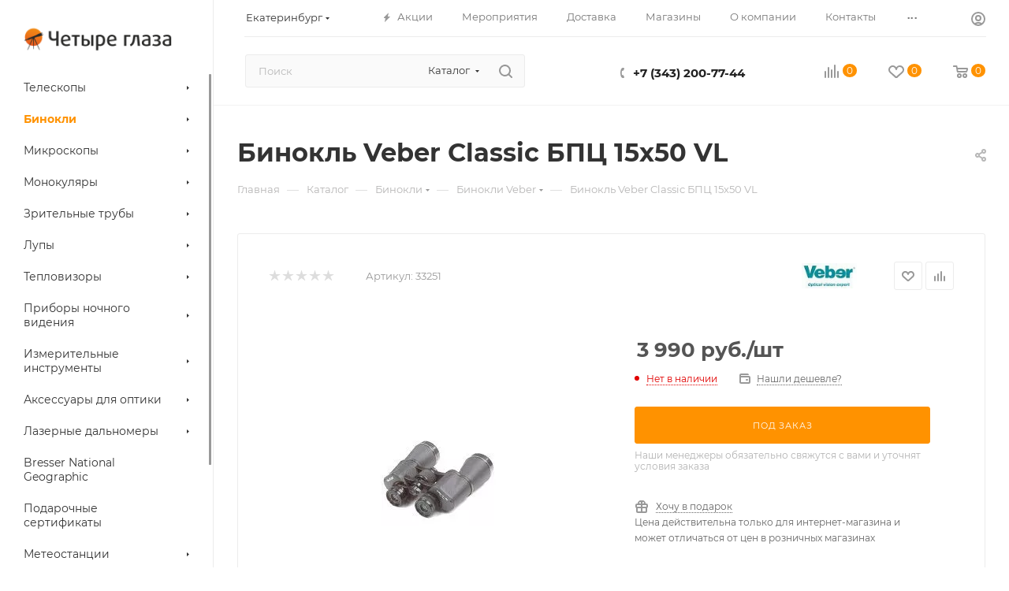

--- FILE ---
content_type: text/html; charset=UTF-8
request_url: https://4glaza-region.ru/catalog/binokli/binokli_veber/binokl_veber_classic_bpts_15kh50_vl/
body_size: 80150
content:
<!DOCTYPE html>
<html xmlns="http://www.w3.org/1999/xhtml" xml:lang="ru" lang="ru"  >
<head><link rel="canonical" href="https://4glaza-region.ru/catalog/binokli/binokli_veber/binokl_veber_classic_bpts_15kh50_vl/" />
	<title>Бинокль Veber Classic БПЦ 15х50 VL купить в Екатеринбурге по низкой цене - интернет-магазин 4 Глаза</title>
	<meta name="viewport" content="initial-scale=1.0, width=device-width, maximum-scale=1" />
	<meta name="HandheldFriendly" content="true" />
	<meta name="yes" content="yes" />
	<meta name="apple-mobile-web-app-status-bar-style" content="black" />
	<meta name="SKYPE_TOOLBAR" content="SKYPE_TOOLBAR_PARSER_COMPATIBLE" />
	<meta http-equiv="Content-Type" content="text/html; charset=UTF-8" />
<meta name="keywords" content="Бинокль Veber Classic БПЦ 15х50 VL, купить, Екатеринбург, цена, интернет-магазин, 4 Глаза" />
<meta name="description" content="Бинокль Veber Classic БПЦ 15х50 VL: подробные характеристики, цены в Екатеринбурге, фотографии, отзывы, информация о наличии в интернет-магазине 4 Глаза." />
<script data-skip-moving="true">(function(w, d, n) {var cl = "bx-core";var ht = d.documentElement;var htc = ht ? ht.className : undefined;if (htc === undefined || htc.indexOf(cl) !== -1){return;}var ua = n.userAgent;if (/(iPad;)|(iPhone;)/i.test(ua)){cl += " bx-ios";}else if (/Windows/i.test(ua)){cl += ' bx-win';}else if (/Macintosh/i.test(ua)){cl += " bx-mac";}else if (/Linux/i.test(ua) && !/Android/i.test(ua)){cl += " bx-linux";}else if (/Android/i.test(ua)){cl += " bx-android";}cl += (/(ipad|iphone|android|mobile|touch)/i.test(ua) ? " bx-touch" : " bx-no-touch");cl += w.devicePixelRatio && w.devicePixelRatio >= 2? " bx-retina": " bx-no-retina";if (/AppleWebKit/.test(ua)){cl += " bx-chrome";}else if (/Opera/.test(ua)){cl += " bx-opera";}else if (/Firefox/.test(ua)){cl += " bx-firefox";}ht.className = htc ? htc + " " + cl : cl;})(window, document, navigator);</script>

<link href="/bitrix/css/aspro.max/notice.min.css?16887238632876"  rel="stylesheet" />
<link href="/bitrix/js/ui/design-tokens/dist/ui.design-tokens.min.css?174300359723463"  rel="stylesheet" />
<link href="/bitrix/js/ui/fonts/opensans/ui.font.opensans.min.css?16885803692320"  rel="stylesheet" />
<link href="/bitrix/js/main/popup/dist/main.popup.bundle.min.css?174300392826589"  rel="stylesheet" />
<link href="/bitrix/cache/css/s1/aspro_max/page_7185ab7dd5c43c0a759e9dcb53a604f7/page_7185ab7dd5c43c0a759e9dcb53a604f7_v1.css?1769407446145807"  rel="stylesheet" />
<link href="/bitrix/cache/css/s1/aspro_max/default_2dc9565bc3644fd777bc7a33fa0ec4ff/default_2dc9565bc3644fd777bc7a33fa0ec4ff_v1.css?176940744656474"  rel="stylesheet" />
<link href="/bitrix/panel/main/popup.css?168858037722696"  rel="stylesheet" />
<link href="/bitrix/cache/css/s1/aspro_max/template_148edb3d89fdb05e47124d770289f76f/template_148edb3d89fdb05e47124d770289f76f_v1.css?17694074461075193"  data-template-style="true" rel="stylesheet" />


<script type="extension/settings" data-extension="currency.currency-core">{"region":"ru"}</script>


<meta name="delight_webpconverter_attr" content="data-src|data-bg|src">
<link href="/bitrix/templates/aspro_max/css/critical.min.css?168873079724" data-skip-moving="true" rel="stylesheet">
<meta name="theme-color" content="#ff9200">
<style>:root{--theme-base-color: #ff9200;--theme-base-opacity-color: #ff92001a;--theme-base-color-hue:34;--theme-base-color-saturation:100%;--theme-base-color-lightness:50%;}</style>
<style>html {--theme-page-width: 1348px;--theme-page-width-padding: 30px}</style>
<script data-skip-moving="true">window.lazySizesConfig = window.lazySizesConfig || {};lazySizesConfig.loadMode = 1;lazySizesConfig.expand = 200;lazySizesConfig.expFactor = 1;lazySizesConfig.hFac = 0.1;window.lazySizesConfig.loadHidden = false;window.lazySizesConfig.lazyClass = "lazy";</script>
<script src="/bitrix/templates/aspro_max/js/ls.unveilhooks.min.js" data-skip-moving="true" defer></script>
<script src="/bitrix/templates/aspro_max/js/lazysizes.min.js" data-skip-moving="true" defer></script>
<link href="/bitrix/templates/aspro_max/css/print.min.css?168873079721755" data-template-style="true" rel="stylesheet" media="print">
                                        <script data-skip-moving="true" src="/bitrix/js/main/jquery/jquery-3.6.0.min.js"></script>
                    <script data-skip-moving="true" src="/bitrix/templates/aspro_max/js/speed.min.js?=1743008603"></script>
<link rel="apple-touch-icon" sizes="180x180" href="/upload/CMax/d2b/v7i4xexuugq5xmm2bsqhzjb38i49ysy2/logo.jpg" />
<meta property="og:description" content="
	 Благодаря диаметру объектива в 50 мм и увеличению в 15 раз бинокль Veber Classic БПЦ 15х50 VL способен показать Вам значительно удаленные объекты с хорошим качеством картинки. С данным биноклем так же рекомендуется взять штатив, в противном случае, при длительном использовании будет заметно как ..." />
<meta property="og:image" content="https://4glaza-region.ru/upload/iblock/350/3500983d7239d1cba07d450c0940ecde.jpg" />
<link rel="image_src" href="https://4glaza-region.ru/upload/iblock/350/3500983d7239d1cba07d450c0940ecde.jpg"  />
<meta property="og:title" content="Бинокль Veber Classic БПЦ 15х50 VL купить в Екатеринбурге по низкой цене - интернет-магазин 4 Глаза" />
<meta property="og:type" content="website" />
<meta property="og:url" content="https://4glaza-region.ru/catalog/binokli/binokli_veber/binokl_veber_classic_bpts_15kh50_vl/" />
		<style>html {--theme-items-gap:32px;--fixed-header:80px;}</style>	</head>
<body class=" site_s1  sticky_menu fill_bg_n catalog-delayed-btn-Y theme-default" id="main" data-site="/">
		
	<div id="panel"></div>
	
				<!--'start_frame_cache_basketitems-component-block'-->												<div id="ajax_basket"></div>
					<!--'end_frame_cache_basketitems-component-block'-->								<div class="cd-modal-bg"></div>
		<script data-skip-moving="true">var solutionName = 'arMaxOptions';</script>
		<script src="/bitrix/templates/aspro_max/js/setTheme.php?site_id=s1&site_dir=/" data-skip-moving="true"></script>
				<div class="wrapper1  header_bgcolored long_header2 wides_menu smalls big_header sticky_menu catalog_page basket_normal basket_fill_WHITE side_LEFT block_side_NORMAL catalog_icons_N banner_auto with_fast_view mheader-v1 header-v28 header-font-lower_N regions_Y title_position_LEFT footer-v3 front-vindex1 mfixed_Y mfixed_view_always title-v3 lazy_Y with_phones compact-catalog dark-hover-overlay normal-catalog-img landing-normal big-banners-mobile-slider bottom-icons-panel-N compact-breadcrumbs-N catalog-delayed-btn-Y  ">

<div class="mega_fixed_menu scrollblock">
	<div class="maxwidth-theme">
		<svg class="svg svg-close" width="14" height="14" viewBox="0 0 14 14">
		  <path data-name="Rounded Rectangle 568 copy 16" d="M1009.4,953l5.32,5.315a0.987,0.987,0,0,1,0,1.4,1,1,0,0,1-1.41,0L1008,954.4l-5.32,5.315a0.991,0.991,0,0,1-1.4-1.4L1006.6,953l-5.32-5.315a0.991,0.991,0,0,1,1.4-1.4l5.32,5.315,5.31-5.315a1,1,0,0,1,1.41,0,0.987,0.987,0,0,1,0,1.4Z" transform="translate(-1001 -946)"></path>
		</svg>
		<i class="svg svg-close mask arrow"></i>
		<div class="row">
			<div class="col-md-9">
				<div class="left_menu_block">
					<div class="logo_block flexbox flexbox--row align-items-normal">
						<div class="logo colored">
							<a href="/"><img src="/upload/delight.webpconverter/upload/CMax/89c/kvcblagq8zycaixes1krfek65i3jegha/logo.png.webp?16904044721940" data-webp-src="/upload/CMax/89c/kvcblagq8zycaixes1krfek65i3jegha/logo.png" alt="Четыре глаза" title="Четыре глаза" data-src="" /></a>						</div>
						<div class="top-description addr">
							Интернет-магазин 
представительского класса						</div>
					</div>
					<div class="search_block">
						<div class="search_wrap">
							<div class="search-block">
									<div class="search-wrapper">
		<div id="title-search_mega_menu">
			<form action="/catalog/" class="search search--hastype">
				<div class="search-input-div">
					<input class="search-input" id="title-search-input_mega_menu" type="text" name="q" value="" placeholder="Поиск" size="20" maxlength="50" autocomplete="off" />
				</div>
				<div class="search-button-div">
					<button class="btn btn-search" type="submit" name="s" value="Найти"><i class="svg search2  inline " aria-hidden="true"><svg width="17" height="17" ><use xlink:href="/bitrix/templates/aspro_max/images/svg/header_icons_srite.svg#search"></use></svg></i></button>
											<div class="dropdown-select searchtype">
							<input type="hidden" name="type" value="catalog" />
							<div class="dropdown-select__title darken font_xs">
								<span>Каталог</span>
								<i class="svg  svg-inline-search-down" aria-hidden="true" ><svg xmlns="http://www.w3.org/2000/svg" width="5" height="3" viewBox="0 0 5 3"><path class="cls-1" d="M250,80h5l-2.5,3Z" transform="translate(-250 -80)"/></svg></i>							</div>
							<div class="dropdown-select__list dropdown-menu-wrapper" role="menu">
								<!--noindex-->
								<div class="dropdown-menu-inner rounded3">
									<div class="dropdown-select__list-item font_xs">
										<span class="dropdown-select__list-link darken" data-type="all">
											<span>По всему сайту</span>
										</span>
									</div>
									<div class="dropdown-select__list-item font_xs">
										<span class="dropdown-select__list-link dropdown-select__list-link--current" data-type="catalog">
											<span>По каталогу</span>
										</span>
									</div>
								</div>
								<!--/noindex-->
							</div>
						</div>
					<span class="close-block inline-search-hide"><span class="svg svg-close close-icons"></span></span>
				</div>
			</form>
		</div>
	</div>
							</div>
						</div>
					</div>
										<!-- noindex -->

	<div class="burger_menu_wrapper">
		
			<div class="top_link_wrapper">
				<div class="menu-item dropdown catalog wide_menu   active">
					<div class="wrap">
						<a class="dropdown-toggle" href="/catalog/">
							<div class="link-title color-theme-hover">
																	<i class="svg inline  svg-inline-icon_catalog" aria-hidden="true" ><svg xmlns="http://www.w3.org/2000/svg" width="10" height="10" viewBox="0 0 10 10"><path  data-name="Rounded Rectangle 969 copy 7" class="cls-1" d="M644,76a1,1,0,1,1-1,1A1,1,0,0,1,644,76Zm4,0a1,1,0,1,1-1,1A1,1,0,0,1,648,76Zm4,0a1,1,0,1,1-1,1A1,1,0,0,1,652,76Zm-8,4a1,1,0,1,1-1,1A1,1,0,0,1,644,80Zm4,0a1,1,0,1,1-1,1A1,1,0,0,1,648,80Zm4,0a1,1,0,1,1-1,1A1,1,0,0,1,652,80Zm-8,4a1,1,0,1,1-1,1A1,1,0,0,1,644,84Zm4,0a1,1,0,1,1-1,1A1,1,0,0,1,648,84Zm4,0a1,1,0,1,1-1,1A1,1,0,0,1,652,84Z" transform="translate(-643 -76)"/></svg></i>																Каталог							</div>
						</a>
													<span class="tail"></span>
							<div class="burger-dropdown-menu row">
								<div class="menu-wrapper" >
									
																														<div class="col-md-4 dropdown-submenu  has_img">
																						<a href="/catalog/teleskopy/" class="color-theme-hover" title="Телескопы">
												<span class="name option-font-bold">Телескопы</span>
											</a>
																								<div class="burger-dropdown-menu toggle_menu">
																																									<div class="menu-item  dropdown-submenu ">
															<a href="/catalog/teleskopy/teleskopy_levenhuk/" title="Телескопы Levenhuk">
																<span class="name color-theme-hover">Телескопы Levenhuk</span>
															</a>
																															<div class="burger-dropdown-menu with_padding">
																																			<div class="menu-item ">
																			<a href="/catalog/teleskopy/teleskopy_levenhuk/levenhuk_strike_plus/" title="Levenhuk Strike PLUS">
																				<span class="name color-theme-hover">Levenhuk Strike PLUS</span>
																			</a>
																		</div>
																																			<div class="menu-item ">
																			<a href="/catalog/teleskopy/teleskopy_levenhuk/levenhuk_strike_pro/" title="Levenhuk Strike PRO">
																				<span class="name color-theme-hover">Levenhuk Strike PRO</span>
																			</a>
																		</div>
																																			<div class="menu-item ">
																			<a href="/catalog/teleskopy/teleskopy_levenhuk/levenhuk_skyline/" title="Levenhuk Skyline">
																				<span class="name color-theme-hover">Levenhuk Skyline</span>
																			</a>
																		</div>
																																			<div class="menu-item ">
																			<a href="/catalog/teleskopy/teleskopy_levenhuk/levenhuk_skyline_plus/" title="Levenhuk Skyline PLUS">
																				<span class="name color-theme-hover">Levenhuk Skyline PLUS</span>
																			</a>
																		</div>
																																			<div class="menu-item ">
																			<a href="/catalog/teleskopy/teleskopy_levenhuk/levenhuk_skyline_pro/" title="Levenhuk Skyline PRO">
																				<span class="name color-theme-hover">Levenhuk Skyline PRO</span>
																			</a>
																		</div>
																																			<div class="menu-item ">
																			<a href="/catalog/teleskopy/teleskopy_levenhuk/levenhuk_labzz_3/" title="Levenhuk LabZZ">
																				<span class="name color-theme-hover">Levenhuk LabZZ</span>
																			</a>
																		</div>
																																			<div class="menu-item ">
																			<a href="/catalog/teleskopy/teleskopy_levenhuk/levenhuk_fiksiki_1/" title="Levenhuk Фиксики">
																				<span class="name color-theme-hover">Levenhuk Фиксики</span>
																			</a>
																		</div>
																																			<div class="menu-item ">
																			<a href="/catalog/teleskopy/teleskopy_levenhuk/levenhuk_skymatic/" title="Levenhuk SkyMatic">
																				<span class="name color-theme-hover">Levenhuk SkyMatic</span>
																			</a>
																		</div>
																																			<div class="menu-item ">
																			<a href="/catalog/teleskopy/teleskopy_levenhuk/levenhuk_ra/" title="Levenhuk Ra">
																				<span class="name color-theme-hover">Levenhuk Ra</span>
																			</a>
																		</div>
																																			<div class="menu-item ">
																			<a href="/catalog/teleskopy/teleskopy_levenhuk/levenhuk_blitz_base/" title="Levenhuk Blitz BASE">
																				<span class="name color-theme-hover">Levenhuk Blitz BASE</span>
																			</a>
																		</div>
																																			<div class="menu-item ">
																			<a href="/catalog/teleskopy/teleskopy_levenhuk/levenhuk_blitz_plus/" title="Levenhuk Blitz PLUS">
																				<span class="name color-theme-hover">Levenhuk Blitz PLUS</span>
																			</a>
																		</div>
																																	</div>
																													</div>
																																									<div class="menu-item  dropdown-submenu ">
															<a href="/catalog/teleskopy/teleskopy_sky_watcher/" title="Телескопы Sky-Watcher">
																<span class="name color-theme-hover">Телескопы Sky-Watcher</span>
															</a>
																															<div class="burger-dropdown-menu with_padding">
																																			<div class="menu-item ">
																			<a href="/catalog/teleskopy/teleskopy_sky_watcher/sky_watcher_ota/" title="Sky-Watcher OTA">
																				<span class="name color-theme-hover">Sky-Watcher OTA</span>
																			</a>
																		</div>
																																			<div class="menu-item ">
																			<a href="/catalog/teleskopy/teleskopy_sky_watcher/sky_watcher_reflektory/" title="Sky-Watcher Рефлекторы">
																				<span class="name color-theme-hover">Sky-Watcher Рефлекторы</span>
																			</a>
																		</div>
																																			<div class="menu-item ">
																			<a href="/catalog/teleskopy/teleskopy_sky_watcher/sky_watcher_refraktory/" title="Sky-Watcher Рефракторы">
																				<span class="name color-theme-hover">Sky-Watcher Рефракторы</span>
																			</a>
																		</div>
																																			<div class="menu-item ">
																			<a href="/catalog/teleskopy/teleskopy_sky_watcher/sky_watcher_zerkalno_linzovye/" title="Sky-Watcher Зеркально-линзовые">
																				<span class="name color-theme-hover">Sky-Watcher Зеркально-линзовые</span>
																			</a>
																		</div>
																																	</div>
																													</div>
																																									<div class="menu-item   ">
															<a href="/catalog/teleskopy/teleskopy_bresser/" title="Телескопы Bresser">
																<span class="name color-theme-hover">Телескопы Bresser</span>
															</a>
																													</div>
																																									<div class="menu-item   ">
															<a href="/catalog/teleskopy/teleskopy_celestron/" title="Телескопы Celestron">
																<span class="name color-theme-hover">Телескопы Celestron</span>
															</a>
																													</div>
																																									<div class="menu-item   ">
															<a href="/catalog/teleskopy/teleskopy_ioptron/" title="Телескопы iOptron">
																<span class="name color-theme-hover">Телескопы iOptron</span>
															</a>
																													</div>
																																									<div class="menu-item   ">
															<a href="/catalog/teleskopy/teleskopy_meade/" title="Телескопы Meade">
																<span class="name color-theme-hover">Телескопы Meade</span>
															</a>
																													</div>
																																									<div class="menu-item   ">
															<a href="/catalog/teleskopy/teleskopy_sturman/" title="Телескопы STURMAN">
																<span class="name color-theme-hover">Телескопы STURMAN</span>
															</a>
																													</div>
																																									<div class="menu-item   ">
															<a href="/catalog/teleskopy/teleskopy_veber_veber/" title="Телескопы Veber">
																<span class="name color-theme-hover">Телескопы Veber</span>
															</a>
																													</div>
																																									<div class="menu-item   ">
															<a href="/catalog/teleskopy/teleskopy_synta_sinta/" title="Телескопы Synta">
																<span class="name color-theme-hover">Телескопы Synta</span>
															</a>
																													</div>
																																									<div class="menu-item   ">
															<a href="/catalog/teleskopy/teleskopy_explore_scientific/" title="Телескопы Explore Scientific">
																<span class="name color-theme-hover">Телескопы Explore Scientific</span>
															</a>
																													</div>
																																									<div class="menu-item collapsed  ">
															<a href="/catalog/teleskopy/teleskopy_konus/" title="Телескопы Konus">
																<span class="name color-theme-hover">Телескопы Konus</span>
															</a>
																													</div>
																																									<div class="menu-item collapsed  ">
															<a href="/catalog/teleskopy/teleskop_lunt/" title="Телескоп LUNT">
																<span class="name color-theme-hover">Телескоп LUNT</span>
															</a>
																													</div>
																																									<div class="menu-item collapsed  ">
															<a href="/catalog/teleskopy/teleskopy_discovery/" title="Телескопы Discovery">
																<span class="name color-theme-hover">Телескопы Discovery</span>
															</a>
																													</div>
																									</div>
																					</div>
									
																														<div class="col-md-4 dropdown-submenu active has_img">
																						<a href="/catalog/binokli/" class="color-theme-hover" title="Бинокли">
												<span class="name option-font-bold">Бинокли</span>
											</a>
																								<div class="burger-dropdown-menu toggle_menu">
																																									<div class="menu-item  dropdown-submenu ">
															<a href="/catalog/binokli/binokli_levenhuk/" title="Бинокли Levenhuk">
																<span class="name color-theme-hover">Бинокли Levenhuk</span>
															</a>
																															<div class="burger-dropdown-menu with_padding">
																																			<div class="menu-item ">
																			<a href="/catalog/binokli/binokli_levenhuk/levenhuk_atom_1/" title="Levenhuk Atom">
																				<span class="name color-theme-hover">Levenhuk Atom</span>
																			</a>
																		</div>
																																			<div class="menu-item ">
																			<a href="/catalog/binokli/binokli_levenhuk/levenhuk_broadway/" title="Levenhuk Broadway">
																				<span class="name color-theme-hover">Levenhuk Broadway</span>
																			</a>
																		</div>
																																			<div class="menu-item ">
																			<a href="/catalog/binokli/binokli_levenhuk/levenhuk_bruno_plus/" title="Levenhuk Bruno PLUS">
																				<span class="name color-theme-hover">Levenhuk Bruno PLUS</span>
																			</a>
																		</div>
																																			<div class="menu-item ">
																			<a href="/catalog/binokli/binokli_levenhuk/levenhuk_heritage_base/" title="Levenhuk Heritage BASE">
																				<span class="name color-theme-hover">Levenhuk Heritage BASE</span>
																			</a>
																		</div>
																																			<div class="menu-item ">
																			<a href="/catalog/binokli/binokli_levenhuk/levenhuk_heritage_plus/" title="Levenhuk Heritage PLUS">
																				<span class="name color-theme-hover">Levenhuk Heritage PLUS</span>
																			</a>
																		</div>
																																			<div class="menu-item ">
																			<a href="/catalog/binokli/binokli_levenhuk/levenhuk_karma/" title="Levenhuk Karma">
																				<span class="name color-theme-hover">Levenhuk Karma</span>
																			</a>
																		</div>
																																			<div class="menu-item ">
																			<a href="/catalog/binokli/binokli_levenhuk/levenhuk_karma_plus/" title="Levenhuk Karma PLUS">
																				<span class="name color-theme-hover">Levenhuk Karma PLUS</span>
																			</a>
																		</div>
																																			<div class="menu-item ">
																			<a href="/catalog/binokli/binokli_levenhuk/levenhuk_karma_pro/" title="Levenhuk Karma PRO">
																				<span class="name color-theme-hover">Levenhuk Karma PRO</span>
																			</a>
																		</div>
																																			<div class="menu-item ">
																			<a href="/catalog/binokli/binokli_levenhuk/levenhuk_labzz_2/" title="Levenhuk LabZZ">
																				<span class="name color-theme-hover">Levenhuk LabZZ</span>
																			</a>
																		</div>
																																			<div class="menu-item ">
																			<a href="/catalog/binokli/binokli_levenhuk/levenhuk_monaco/" title="Levenhuk Monaco">
																				<span class="name color-theme-hover">Levenhuk Monaco</span>
																			</a>
																		</div>
																																			<div class="menu-item ">
																			<a href="/catalog/binokli/binokli_levenhuk/levenhuk_nelson_1/" title="Levenhuk Nelson">
																				<span class="name color-theme-hover">Levenhuk Nelson</span>
																			</a>
																		</div>
																																			<div class="menu-item ">
																			<a href="/catalog/binokli/binokli_levenhuk/levenhuk_rainbow_1/" title="Levenhuk Rainbow">
																				<span class="name color-theme-hover">Levenhuk Rainbow</span>
																			</a>
																		</div>
																																			<div class="menu-item ">
																			<a href="/catalog/binokli/binokli_levenhuk/levenhuk_sherman/" title="Levenhuk Sherman">
																				<span class="name color-theme-hover">Levenhuk Sherman</span>
																			</a>
																		</div>
																																			<div class="menu-item ">
																			<a href="/catalog/binokli/binokli_levenhuk/levenhuk_sherman_base/" title="Levenhuk Sherman BASE">
																				<span class="name color-theme-hover">Levenhuk Sherman BASE</span>
																			</a>
																		</div>
																																			<div class="menu-item ">
																			<a href="/catalog/binokli/binokli_levenhuk/levenhuk_bruno_base/" title="Levenhuk Bruno BASE">
																				<span class="name color-theme-hover">Levenhuk Bruno BASE</span>
																			</a>
																		</div>
																																			<div class="menu-item ">
																			<a href="/catalog/binokli/binokli_levenhuk/levenhuk_sherman_plus/" title="Levenhuk Sherman PLUS">
																				<span class="name color-theme-hover">Levenhuk Sherman PLUS</span>
																			</a>
																		</div>
																																			<div class="menu-item ">
																			<a href="/catalog/binokli/binokli_levenhuk/levenhuk_sherman_pro/" title="Levenhuk Sherman PRO">
																				<span class="name color-theme-hover">Levenhuk Sherman PRO</span>
																			</a>
																		</div>
																																			<div class="menu-item ">
																			<a href="/catalog/binokli/binokli_levenhuk/levenhuk_vegas/" title="Levenhuk Vegas">
																				<span class="name color-theme-hover">Levenhuk Vegas</span>
																			</a>
																		</div>
																																			<div class="menu-item ">
																			<a href="/catalog/binokli/binokli_levenhuk/levenhuk_camo/" title="Levenhuk Camo">
																				<span class="name color-theme-hover">Levenhuk Camo</span>
																			</a>
																		</div>
																																			<div class="menu-item ">
																			<a href="/catalog/binokli/binokli_levenhuk/levenhuk_nitro/" title="Levenhuk Nitro">
																				<span class="name color-theme-hover">Levenhuk Nitro</span>
																			</a>
																		</div>
																																			<div class="menu-item ">
																			<a href="/catalog/binokli/binokli_levenhuk/levenhuk_nitro_ed/" title="Levenhuk Nitro ED">
																				<span class="name color-theme-hover">Levenhuk Nitro ED</span>
																			</a>
																		</div>
																																			<div class="menu-item ">
																			<a href="/catalog/binokli/binokli_levenhuk/levenhuk_army/" title="Levenhuk Army">
																				<span class="name color-theme-hover">Levenhuk Army</span>
																			</a>
																		</div>
																																			<div class="menu-item ">
																			<a href="/catalog/binokli/binokli_levenhuk/levenhuk_vegas_ed/" title="Levenhuk Vegas ED">
																				<span class="name color-theme-hover">Levenhuk Vegas ED</span>
																			</a>
																		</div>
																																			<div class="menu-item ">
																			<a href="/catalog/binokli/binokli_levenhuk/levenhuk_monaco_ed/" title="Levenhuk Monaco ED">
																				<span class="name color-theme-hover">Levenhuk Monaco ED</span>
																			</a>
																		</div>
																																			<div class="menu-item ">
																			<a href="/catalog/binokli/binokli_levenhuk/levenhuk_karma_base/" title="Levenhuk Karma BASE">
																				<span class="name color-theme-hover">Levenhuk Karma BASE</span>
																			</a>
																		</div>
																																			<div class="menu-item ">
																			<a href="/catalog/binokli/binokli_levenhuk/levenhuk_travel/" title="Levenhuk Travel">
																				<span class="name color-theme-hover">Levenhuk Travel</span>
																			</a>
																		</div>
																																			<div class="menu-item ">
																			<a href="/catalog/binokli/binokli_levenhuk/levenhuk_guard/" title="Levenhuk Guard">
																				<span class="name color-theme-hover">Levenhuk Guard</span>
																			</a>
																		</div>
																																			<div class="menu-item ">
																			<a href="/catalog/binokli/binokli_levenhuk/levenhuk_new_atom/" title="Levenhuk New Atom">
																				<span class="name color-theme-hover">Levenhuk New Atom</span>
																			</a>
																		</div>
																																			<div class="menu-item ">
																			<a href="/catalog/binokli/binokli_levenhuk/levenhuk_new_karma_plus/" title="Levenhuk New Karma PLUS">
																				<span class="name color-theme-hover">Levenhuk New Karma PLUS</span>
																			</a>
																		</div>
																																			<div class="menu-item ">
																			<a href="/catalog/binokli/binokli_levenhuk/levenhuk_new_karma_pro_ed/" title="Levenhuk New Karma PRO ED">
																				<span class="name color-theme-hover">Levenhuk New Karma PRO ED</span>
																			</a>
																		</div>
																																			<div class="menu-item ">
																			<a href="/catalog/binokli/binokli_levenhuk/levenhuk_new_sherman_base/" title="Levenhuk New Sherman BASE">
																				<span class="name color-theme-hover">Levenhuk New Sherman BASE</span>
																			</a>
																		</div>
																																			<div class="menu-item ">
																			<a href="/catalog/binokli/binokli_levenhuk/levenhuk_new_sherman_plus/" title="Levenhuk New Sherman PLUS">
																				<span class="name color-theme-hover">Levenhuk New Sherman PLUS</span>
																			</a>
																		</div>
																																			<div class="menu-item ">
																			<a href="/catalog/binokli/binokli_levenhuk/levenhuk_new_sherman_pro/" title="Levenhuk New Sherman PRO">
																				<span class="name color-theme-hover">Levenhuk New Sherman PRO</span>
																			</a>
																		</div>
																																			<div class="menu-item ">
																			<a href="/catalog/binokli/binokli_levenhuk/levenhuk_new_vegas_ed/" title="Levenhuk New Vegas ED">
																				<span class="name color-theme-hover">Levenhuk New Vegas ED</span>
																			</a>
																		</div>
																																	</div>
																													</div>
																																									<div class="menu-item  dropdown-submenu ">
															<a href="/catalog/binokli/binokli_bresser/" title="Бинокли Bresser">
																<span class="name color-theme-hover">Бинокли Bresser</span>
															</a>
																															<div class="burger-dropdown-menu with_padding">
																																			<div class="menu-item ">
																			<a href="/catalog/binokli/binokli_bresser/bresser_lynx/" title="Bresser Lynx">
																				<span class="name color-theme-hover">Bresser Lynx</span>
																			</a>
																		</div>
																																			<div class="menu-item ">
																			<a href="/catalog/binokli/binokli_bresser/bresser_trueview/" title="Bresser TrueView">
																				<span class="name color-theme-hover">Bresser TrueView</span>
																			</a>
																		</div>
																																			<div class="menu-item ">
																			<a href="/catalog/binokli/binokli_bresser/bresser_wave/" title="Bresser Wave">
																				<span class="name color-theme-hover">Bresser Wave</span>
																			</a>
																		</div>
																																			<div class="menu-item ">
																			<a href="/catalog/binokli/binokli_bresser/bresser_condor/" title="Bresser Condor">
																				<span class="name color-theme-hover">Bresser Condor</span>
																			</a>
																		</div>
																																			<div class="menu-item ">
																			<a href="/catalog/binokli/binokli_bresser/bresser_corvette/" title="Bresser Corvette">
																				<span class="name color-theme-hover">Bresser Corvette</span>
																			</a>
																		</div>
																																			<div class="menu-item ">
																			<a href="/catalog/binokli/binokli_bresser/bresser_eventos/" title="Bresser Eventos">
																				<span class="name color-theme-hover">Bresser Eventos</span>
																			</a>
																		</div>
																																			<div class="menu-item ">
																			<a href="/catalog/binokli/binokli_bresser/bresser_everest/" title="Bresser Everest">
																				<span class="name color-theme-hover">Bresser Everest</span>
																			</a>
																		</div>
																																			<div class="menu-item ">
																			<a href="/catalog/binokli/binokli_bresser/bresser_montana/" title="Bresser Montana">
																				<span class="name color-theme-hover">Bresser Montana</span>
																			</a>
																		</div>
																																			<div class="menu-item ">
																			<a href="/catalog/binokli/binokli_bresser/bresser_nautic/" title="Bresser Nautic">
																				<span class="name color-theme-hover">Bresser Nautic</span>
																			</a>
																		</div>
																																			<div class="menu-item ">
																			<a href="/catalog/binokli/binokli_bresser/bresser_scala/" title="Bresser Scala">
																				<span class="name color-theme-hover">Bresser Scala</span>
																			</a>
																		</div>
																																			<div class="menu-item ">
																			<a href="/catalog/binokli/binokli_bresser/bresser_spektar/" title="Bresser Spektar">
																				<span class="name color-theme-hover">Bresser Spektar</span>
																			</a>
																		</div>
																																			<div class="menu-item ">
																			<a href="/catalog/binokli/binokli_bresser/bresser_spezial/" title="Bresser Spezial">
																				<span class="name color-theme-hover">Bresser Spezial</span>
																			</a>
																		</div>
																																			<div class="menu-item ">
																			<a href="/catalog/binokli/binokli_bresser/bresser_topas/" title="Bresser Topas">
																				<span class="name color-theme-hover">Bresser Topas</span>
																			</a>
																		</div>
																																			<div class="menu-item ">
																			<a href="/catalog/binokli/binokli_bresser/bresser_travel/" title="Bresser Travel">
																				<span class="name color-theme-hover">Bresser Travel</span>
																			</a>
																		</div>
																																			<div class="menu-item ">
																			<a href="/catalog/binokli/binokli_bresser/bresser_national_geographic_1/" title="Bresser National Geographic">
																				<span class="name color-theme-hover">Bresser National Geographic</span>
																			</a>
																		</div>
																																			<div class="menu-item ">
																			<a href="/catalog/binokli/binokli_bresser/bresser_hunter/" title="Bresser Hunter">
																				<span class="name color-theme-hover">Bresser Hunter</span>
																			</a>
																		</div>
																																			<div class="menu-item ">
																			<a href="/catalog/binokli/binokli_bresser/bresser_pirsch/" title="Bresser Pirsch">
																				<span class="name color-theme-hover">Bresser Pirsch</span>
																			</a>
																		</div>
																																			<div class="menu-item ">
																			<a href="/catalog/binokli/binokli_bresser/bresser_binocom/" title="Bresser Binocom">
																				<span class="name color-theme-hover">Bresser Binocom</span>
																			</a>
																		</div>
																																			<div class="menu-item ">
																			<a href="/catalog/binokli/binokli_bresser/bresser_junior/" title="Bresser Junior">
																				<span class="name color-theme-hover">Bresser Junior</span>
																			</a>
																		</div>
																																	</div>
																													</div>
																																									<div class="menu-item   ">
															<a href="/catalog/binokli/binokli_sky_watcher/" title="Бинокли Sky-Watcher">
																<span class="name color-theme-hover">Бинокли Sky-Watcher</span>
															</a>
																													</div>
																																									<div class="menu-item   ">
															<a href="/catalog/binokli/binokli_nikon/" title="Бинокли Nikon">
																<span class="name color-theme-hover">Бинокли Nikon</span>
															</a>
																													</div>
																																									<div class="menu-item   ">
															<a href="/catalog/binokli/binokli_olympus/" title="Бинокли Olympus">
																<span class="name color-theme-hover">Бинокли Olympus</span>
															</a>
																													</div>
																																									<div class="menu-item   ">
															<a href="/catalog/binokli/binokli_bushnell/" title="Бинокли Bushnell">
																<span class="name color-theme-hover">Бинокли Bushnell</span>
															</a>
																													</div>
																																									<div class="menu-item   ">
															<a href="/catalog/binokli/binokli_celestron/" title="Бинокли Celestron">
																<span class="name color-theme-hover">Бинокли Celestron</span>
															</a>
																													</div>
																																									<div class="menu-item   ">
															<a href="/catalog/binokli/binokli_eschenbach/" title="Бинокли Eschenbach">
																<span class="name color-theme-hover">Бинокли Eschenbach</span>
															</a>
																													</div>
																																									<div class="menu-item   ">
															<a href="/catalog/binokli/binokli_minox/" title="Бинокли MINOX">
																<span class="name color-theme-hover">Бинокли MINOX</span>
															</a>
																													</div>
																																									<div class="menu-item   ">
															<a href="/catalog/binokli/binokli_praktica/" title="Бинокли Praktica">
																<span class="name color-theme-hover">Бинокли Praktica</span>
															</a>
																													</div>
																																									<div class="menu-item collapsed  ">
															<a href="/catalog/binokli/binokli_steiner/" title="Бинокли Steiner">
																<span class="name color-theme-hover">Бинокли Steiner</span>
															</a>
																													</div>
																																									<div class="menu-item collapsed  ">
															<a href="/catalog/binokli/binokli_sturman/" title="Бинокли STURMAN">
																<span class="name color-theme-hover">Бинокли STURMAN</span>
															</a>
																													</div>
																																									<div class="menu-item collapsed  active">
															<a href="/catalog/binokli/binokli_veber/" title="Бинокли Veber">
																<span class="name color-theme-hover">Бинокли Veber</span>
															</a>
																													</div>
																																									<div class="menu-item collapsed  ">
															<a href="/catalog/binokli/binokli_bpts/" title="Бинокли БПЦ">
																<span class="name color-theme-hover">Бинокли БПЦ</span>
															</a>
																													</div>
																																									<div class="menu-item collapsed  ">
															<a href="/catalog/binokli/binokli_yukon/" title="Бинокли Yukon">
																<span class="name color-theme-hover">Бинокли Yukon</span>
															</a>
																													</div>
																																									<div class="menu-item collapsed  ">
															<a href="/catalog/binokli/binokli_pentax/" title="Бинокли PENTAX">
																<span class="name color-theme-hover">Бинокли PENTAX</span>
															</a>
																													</div>
																																									<div class="menu-item collapsed  ">
															<a href="/catalog/binokli/binokli_kromatech_kromatek/" title="Бинокли Kromatech">
																<span class="name color-theme-hover">Бинокли Kromatech</span>
															</a>
																													</div>
																																									<div class="menu-item collapsed  ">
															<a href="/catalog/binokli/binokli_dicom_dikom_/" title="Бинокли Dicom">
																<span class="name color-theme-hover">Бинокли Dicom</span>
															</a>
																													</div>
																																									<div class="menu-item collapsed  ">
															<a href="/catalog/binokli/binokli_alpen_alpen/" title="Бинокли Alpen">
																<span class="name color-theme-hover">Бинокли Alpen</span>
															</a>
																													</div>
																																									<div class="menu-item collapsed  ">
															<a href="/catalog/binokli/binokli_konus/" title="Бинокли Konus">
																<span class="name color-theme-hover">Бинокли Konus</span>
															</a>
																													</div>
																																									<div class="menu-item collapsed  ">
															<a href="/catalog/binokli/binokli_vixen/" title="Бинокли Vixen">
																<span class="name color-theme-hover">Бинокли Vixen</span>
															</a>
																													</div>
																																									<div class="menu-item collapsed  ">
															<a href="/catalog/binokli/binokli_kenko/" title="Бинокли Kenko">
																<span class="name color-theme-hover">Бинокли Kenko</span>
															</a>
																													</div>
																																									<div class="menu-item collapsed dropdown-submenu ">
															<a href="/catalog/binokli/binokli_discovery/" title="Бинокли Discovery">
																<span class="name color-theme-hover">Бинокли Discovery</span>
															</a>
																															<div class="burger-dropdown-menu with_padding">
																																			<div class="menu-item ">
																			<a href="/catalog/binokli/binokli_discovery/discovery_basics/" title="Discovery Basics">
																				<span class="name color-theme-hover">Discovery Basics</span>
																			</a>
																		</div>
																																			<div class="menu-item ">
																			<a href="/catalog/binokli/binokli_discovery/discovery_gator/" title="Discovery Gator">
																				<span class="name color-theme-hover">Discovery Gator</span>
																			</a>
																		</div>
																																			<div class="menu-item ">
																			<a href="/catalog/binokli/binokli_discovery/discovery_elbrus/" title="Discovery Elbrus">
																				<span class="name color-theme-hover">Discovery Elbrus</span>
																			</a>
																		</div>
																																			<div class="menu-item ">
																			<a href="/catalog/binokli/binokli_discovery/discovery_flint/" title="Discovery Flint">
																				<span class="name color-theme-hover">Discovery Flint</span>
																			</a>
																		</div>
																																			<div class="menu-item ">
																			<a href="/catalog/binokli/binokli_discovery/discovery_new_gator/" title="Discovery New Gator">
																				<span class="name color-theme-hover">Discovery New Gator</span>
																			</a>
																		</div>
																																	</div>
																													</div>
																									</div>
																					</div>
									
																														<div class="col-md-4 dropdown-submenu  has_img">
																						<a href="/catalog/mikroskopy/" class="color-theme-hover" title="Микроскопы">
												<span class="name option-font-bold">Микроскопы</span>
											</a>
																								<div class="burger-dropdown-menu toggle_menu">
																																									<div class="menu-item  dropdown-submenu ">
															<a href="/catalog/mikroskopy/mikroskopy_levenhuk/" title="Микроскопы Levenhuk">
																<span class="name color-theme-hover">Микроскопы Levenhuk</span>
															</a>
																															<div class="burger-dropdown-menu with_padding">
																																			<div class="menu-item ">
																			<a href="/catalog/mikroskopy/mikroskopy_levenhuk/levenhuk_s/" title="Levenhuk S">
																				<span class="name color-theme-hover">Levenhuk S</span>
																			</a>
																		</div>
																																			<div class="menu-item ">
																			<a href="/catalog/mikroskopy/mikroskopy_levenhuk/levenhuk_rainbow_2l/" title="Levenhuk Rainbow 2L">
																				<span class="name color-theme-hover">Levenhuk Rainbow 2L</span>
																			</a>
																		</div>
																																			<div class="menu-item ">
																			<a href="/catalog/mikroskopy/mikroskopy_levenhuk/levenhuk_rainbow_50l/" title="Levenhuk Rainbow 50L">
																				<span class="name color-theme-hover">Levenhuk Rainbow 50L</span>
																			</a>
																		</div>
																																			<div class="menu-item ">
																			<a href="/catalog/mikroskopy/mikroskopy_levenhuk/levenhuk_labzz_1/" title="Levenhuk LabZZ">
																				<span class="name color-theme-hover">Levenhuk LabZZ</span>
																			</a>
																		</div>
																																			<div class="menu-item ">
																			<a href="/catalog/mikroskopy/mikroskopy_levenhuk/levenhuk_dtx/" title="Levenhuk DTX">
																				<span class="name color-theme-hover">Levenhuk DTX</span>
																			</a>
																		</div>
																																			<div class="menu-item ">
																			<a href="/catalog/mikroskopy/mikroskopy_levenhuk/levenhuk_fiksiki/" title="Levenhuk Фиксики">
																				<span class="name color-theme-hover">Levenhuk Фиксики</span>
																			</a>
																		</div>
																																			<div class="menu-item ">
																			<a href="/catalog/mikroskopy/mikroskopy_levenhuk/levenhuk_laboratornye/" title="Levenhuk Лабораторные">
																				<span class="name color-theme-hover">Levenhuk Лабораторные</span>
																			</a>
																		</div>
																																			<div class="menu-item ">
																			<a href="/catalog/mikroskopy/mikroskopy_levenhuk/levenhuk_st/" title="Levenhuk ST">
																				<span class="name color-theme-hover">Levenhuk ST</span>
																			</a>
																		</div>
																																			<div class="menu-item ">
																			<a href="/catalog/mikroskopy/mikroskopy_levenhuk/levenhuk_med/" title="Levenhuk MED">
																				<span class="name color-theme-hover">Levenhuk MED</span>
																			</a>
																		</div>
																																			<div class="menu-item ">
																			<a href="/catalog/mikroskopy/mikroskopy_levenhuk/levenhuk_rainbow_50l_plus/" title="Levenhuk Rainbow 50L PLUS">
																				<span class="name color-theme-hover">Levenhuk Rainbow 50L PLUS</span>
																			</a>
																		</div>
																																			<div class="menu-item ">
																			<a href="/catalog/mikroskopy/mikroskopy_levenhuk/levenhuk_rainbow_2l_plus/" title="Levenhuk Rainbow 2L PLUS">
																				<span class="name color-theme-hover">Levenhuk Rainbow 2L PLUS</span>
																			</a>
																		</div>
																																			<div class="menu-item ">
																			<a href="/catalog/mikroskopy/mikroskopy_levenhuk/levenhuk_400/" title="Levenhuk 400">
																				<span class="name color-theme-hover">Levenhuk 400</span>
																			</a>
																		</div>
																																			<div class="menu-item ">
																			<a href="/catalog/mikroskopy/mikroskopy_levenhuk/levenhuk_500/" title="Levenhuk 500">
																				<span class="name color-theme-hover">Levenhuk 500</span>
																			</a>
																		</div>
																																			<div class="menu-item ">
																			<a href="/catalog/mikroskopy/mikroskopy_levenhuk/levenhuk_900/" title="Levenhuk 900">
																				<span class="name color-theme-hover">Levenhuk 900</span>
																			</a>
																		</div>
																																			<div class="menu-item ">
																			<a href="/catalog/mikroskopy/mikroskopy_levenhuk/levenhuk_lcd/" title="Levenhuk LCD">
																				<span class="name color-theme-hover">Levenhuk LCD</span>
																			</a>
																		</div>
																																			<div class="menu-item ">
																			<a href="/catalog/mikroskopy/mikroskopy_levenhuk/levenhuk_zoom/" title="Levenhuk ZOOM">
																				<span class="name color-theme-hover">Levenhuk ZOOM</span>
																			</a>
																		</div>
																																			<div class="menu-item ">
																			<a href="/catalog/mikroskopy/mikroskopy_levenhuk/levenhuk_rainbow_dm/" title="Levenhuk Rainbow DM">
																				<span class="name color-theme-hover">Levenhuk Rainbow DM</span>
																			</a>
																		</div>
																																	</div>
																													</div>
																																									<div class="menu-item   ">
															<a href="/catalog/mikroskopy/mikroskopy_bresser/" title="Микроскопы Bresser">
																<span class="name color-theme-hover">Микроскопы Bresser</span>
															</a>
																													</div>
																																									<div class="menu-item   ">
															<a href="/catalog/mikroskopy/mikroskopy_mikromed/" title="Микроскопы Микромед">
																<span class="name color-theme-hover">Микроскопы Микромед</span>
															</a>
																													</div>
																																									<div class="menu-item   ">
															<a href="/catalog/mikroskopy/mikroskopy_biomed/" title="Микроскопы Биомед">
																<span class="name color-theme-hover">Микроскопы Биомед</span>
															</a>
																													</div>
																																									<div class="menu-item   ">
															<a href="/catalog/mikroskopy/mikroskopy_jj/" title="Микроскопы JJ">
																<span class="name color-theme-hover">Микроскопы JJ</span>
															</a>
																													</div>
																																									<div class="menu-item   ">
															<a href="/catalog/mikroskopy/mikroskopy_oitez_oytez/" title="Микроскопы Oitez">
																<span class="name color-theme-hover">Микроскопы Oitez</span>
															</a>
																													</div>
																																									<div class="menu-item   ">
															<a href="/catalog/mikroskopy/mikroskopy_digimicro_didzhimikro/" title="Микроскопы DigiMicro">
																<span class="name color-theme-hover">Микроскопы DigiMicro</span>
															</a>
																													</div>
																																									<div class="menu-item   ">
															<a href="/catalog/mikroskopy/mikroskopy_altami/" title="Микроскопы Альтами">
																<span class="name color-theme-hover">Микроскопы Альтами</span>
															</a>
																													</div>
																																									<div class="menu-item   ">
															<a href="/catalog/mikroskopy/mikroskopy_konus/" title="Микроскопы Konus">
																<span class="name color-theme-hover">Микроскопы Konus</span>
															</a>
																													</div>
																																									<div class="menu-item  dropdown-submenu ">
															<a href="/catalog/mikroskopy/mikroskopy_discovery/" title="Микроскопы Discovery">
																<span class="name color-theme-hover">Микроскопы Discovery</span>
															</a>
																															<div class="burger-dropdown-menu with_padding">
																																			<div class="menu-item ">
																			<a href="/catalog/mikroskopy/mikroskopy_discovery/discovery_artisan/" title="Discovery Artisan">
																				<span class="name color-theme-hover">Discovery Artisan</span>
																			</a>
																		</div>
																																			<div class="menu-item ">
																			<a href="/catalog/mikroskopy/mikroskopy_discovery/discovery_micro/" title="Discovery Micro">
																				<span class="name color-theme-hover">Discovery Micro</span>
																			</a>
																		</div>
																																			<div class="menu-item ">
																			<a href="/catalog/mikroskopy/mikroskopy_discovery/discovery_atto/" title="Discovery Atto">
																				<span class="name color-theme-hover">Discovery Atto</span>
																			</a>
																		</div>
																																			<div class="menu-item ">
																			<a href="/catalog/mikroskopy/mikroskopy_discovery/discovery_nano/" title="Discovery Nano">
																				<span class="name color-theme-hover">Discovery Nano</span>
																			</a>
																		</div>
																																			<div class="menu-item ">
																			<a href="/catalog/mikroskopy/mikroskopy_discovery/discovery_femto/" title="Discovery Femto">
																				<span class="name color-theme-hover">Discovery Femto</span>
																			</a>
																		</div>
																																			<div class="menu-item ">
																			<a href="/catalog/mikroskopy/mikroskopy_discovery/discovery_pico/" title="Discovery Pico">
																				<span class="name color-theme-hover">Discovery Pico</span>
																			</a>
																		</div>
																																			<div class="menu-item ">
																			<a href="/catalog/mikroskopy/mikroskopy_discovery/discovery_centi/" title="Discovery Centi">
																				<span class="name color-theme-hover">Discovery Centi</span>
																			</a>
																		</div>
																																	</div>
																													</div>
																																									<div class="menu-item collapsed dropdown-submenu ">
															<a href="/catalog/mikroskopy/mikroskopy_magus/" title="Микроскопы MAGUS">
																<span class="name color-theme-hover">Микроскопы MAGUS</span>
															</a>
																															<div class="burger-dropdown-menu with_padding">
																																			<div class="menu-item ">
																			<a href="/catalog/mikroskopy/mikroskopy_magus/magus_bio/" title="MAGUS Bio">
																				<span class="name color-theme-hover">MAGUS Bio</span>
																			</a>
																		</div>
																																			<div class="menu-item ">
																			<a href="/catalog/mikroskopy/mikroskopy_magus/magus_lum/" title="MAGUS Lum">
																				<span class="name color-theme-hover">MAGUS Lum</span>
																			</a>
																		</div>
																																			<div class="menu-item ">
																			<a href="/catalog/mikroskopy/mikroskopy_magus/magus_metal/" title="MAGUS Metal">
																				<span class="name color-theme-hover">MAGUS Metal</span>
																			</a>
																		</div>
																																			<div class="menu-item ">
																			<a href="/catalog/mikroskopy/mikroskopy_magus/magus_pol/" title="MAGUS Pol">
																				<span class="name color-theme-hover">MAGUS Pol</span>
																			</a>
																		</div>
																																			<div class="menu-item ">
																			<a href="/catalog/mikroskopy/mikroskopy_magus/magus_stereo/" title="MAGUS Stereo">
																				<span class="name color-theme-hover">MAGUS Stereo</span>
																			</a>
																		</div>
																																	</div>
																													</div>
																									</div>
																					</div>
									
																														<div class="col-md-4 dropdown-submenu  has_img">
																						<a href="/catalog/monokulyary/" class="color-theme-hover" title="Монокуляры">
												<span class="name option-font-bold">Монокуляры</span>
											</a>
																								<div class="burger-dropdown-menu toggle_menu">
																																									<div class="menu-item  dropdown-submenu ">
															<a href="/catalog/monokulyary/monokulyary_levenhuk/" title="Монокуляры Levenhuk">
																<span class="name color-theme-hover">Монокуляры Levenhuk</span>
															</a>
																															<div class="burger-dropdown-menu with_padding">
																																			<div class="menu-item ">
																			<a href="/catalog/monokulyary/monokulyary_levenhuk/levenhuk_labzz/" title="Levenhuk LabZZ">
																				<span class="name color-theme-hover">Levenhuk LabZZ</span>
																			</a>
																		</div>
																																			<div class="menu-item ">
																			<a href="/catalog/monokulyary/monokulyary_levenhuk/levenhuk_nelson/" title="Levenhuk Nelson">
																				<span class="name color-theme-hover">Levenhuk Nelson</span>
																			</a>
																		</div>
																																			<div class="menu-item ">
																			<a href="/catalog/monokulyary/monokulyary_levenhuk/levenhuk_wise/" title="Levenhuk Wise">
																				<span class="name color-theme-hover">Levenhuk Wise</span>
																			</a>
																		</div>
																																			<div class="menu-item ">
																			<a href="/catalog/monokulyary/monokulyary_levenhuk/levenhuk_wise_plus/" title="Levenhuk Wise PLUS">
																				<span class="name color-theme-hover">Levenhuk Wise PLUS</span>
																			</a>
																		</div>
																																			<div class="menu-item ">
																			<a href="/catalog/monokulyary/monokulyary_levenhuk/levenhuk_camo_2/" title="Levenhuk Camo">
																				<span class="name color-theme-hover">Levenhuk Camo</span>
																			</a>
																		</div>
																																			<div class="menu-item ">
																			<a href="/catalog/monokulyary/monokulyary_levenhuk/levenhuk_atom/" title="Levenhuk Atom">
																				<span class="name color-theme-hover">Levenhuk Atom</span>
																			</a>
																		</div>
																																			<div class="menu-item ">
																			<a href="/catalog/monokulyary/monokulyary_levenhuk/levenhuk_rainbow/" title="Levenhuk Rainbow">
																				<span class="name color-theme-hover">Levenhuk Rainbow</span>
																			</a>
																		</div>
																																			<div class="menu-item ">
																			<a href="/catalog/monokulyary/monokulyary_levenhuk/levenhuk_wise_pro/" title="Levenhuk Wise PRO">
																				<span class="name color-theme-hover">Levenhuk Wise PRO</span>
																			</a>
																		</div>
																																			<div class="menu-item ">
																			<a href="/catalog/monokulyary/monokulyary_levenhuk/levenhuk_vegas_ed_1/" title="Levenhuk Vegas ED">
																				<span class="name color-theme-hover">Levenhuk Vegas ED</span>
																			</a>
																		</div>
																																	</div>
																													</div>
																																									<div class="menu-item   ">
															<a href="/catalog/monokulyary/monokulyary_bresser/" title="Монокуляры Bresser">
																<span class="name color-theme-hover">Монокуляры Bresser</span>
															</a>
																													</div>
																																									<div class="menu-item   ">
															<a href="/catalog/monokulyary/monokulyary_veber/" title="Монокуляры Veber">
																<span class="name color-theme-hover">Монокуляры Veber</span>
															</a>
																													</div>
																																									<div class="menu-item   ">
															<a href="/catalog/monokulyary/monokulyary_minox/" title="Монокуляры Minox">
																<span class="name color-theme-hover">Монокуляры Minox</span>
															</a>
																													</div>
																																									<div class="menu-item   ">
															<a href="/catalog/monokulyary/monokulyary_celestron/" title="Монокуляры Celestron">
																<span class="name color-theme-hover">Монокуляры Celestron</span>
															</a>
																													</div>
																																									<div class="menu-item   ">
															<a href="/catalog/monokulyary/monokulyary_konus/" title="Монокуляры Konus">
																<span class="name color-theme-hover">Монокуляры Konus</span>
															</a>
																													</div>
																																									<div class="menu-item   ">
															<a href="/catalog/monokulyary/monokulyary_vixen/" title="Монокуляры Vixen">
																<span class="name color-theme-hover">Монокуляры Vixen</span>
															</a>
																													</div>
																																									<div class="menu-item   ">
															<a href="/catalog/monokulyary/monokulyary_discovery/" title="Монокуляры Discovery">
																<span class="name color-theme-hover">Монокуляры Discovery</span>
															</a>
																													</div>
																									</div>
																					</div>
									
																														<div class="col-md-4 dropdown-submenu  has_img">
																						<a href="/catalog/zritelnye_truby/" class="color-theme-hover" title="Зрительные трубы">
												<span class="name option-font-bold">Зрительные трубы</span>
											</a>
																								<div class="burger-dropdown-menu toggle_menu">
																																									<div class="menu-item  dropdown-submenu ">
															<a href="/catalog/zritelnye_truby/zritelnye_truby_levenhuk/" title="Зрительные трубы Levenhuk">
																<span class="name color-theme-hover">Зрительные трубы Levenhuk</span>
															</a>
																															<div class="burger-dropdown-menu with_padding">
																																			<div class="menu-item ">
																			<a href="/catalog/zritelnye_truby/zritelnye_truby_levenhuk/levenhuk_blaze/" title="Levenhuk Blaze">
																				<span class="name color-theme-hover">Levenhuk Blaze</span>
																			</a>
																		</div>
																																			<div class="menu-item ">
																			<a href="/catalog/zritelnye_truby/zritelnye_truby_levenhuk/levenhuk_blaze_base/" title="Levenhuk Blaze BASE">
																				<span class="name color-theme-hover">Levenhuk Blaze BASE</span>
																			</a>
																		</div>
																																			<div class="menu-item ">
																			<a href="/catalog/zritelnye_truby/zritelnye_truby_levenhuk/levenhuk_blaze_plus/" title="Levenhuk Blaze PLUS">
																				<span class="name color-theme-hover">Levenhuk Blaze PLUS</span>
																			</a>
																		</div>
																																			<div class="menu-item ">
																			<a href="/catalog/zritelnye_truby/zritelnye_truby_levenhuk/levenhuk_spyglass/" title="Levenhuk Spyglass">
																				<span class="name color-theme-hover">Levenhuk Spyglass</span>
																			</a>
																		</div>
																																			<div class="menu-item ">
																			<a href="/catalog/zritelnye_truby/zritelnye_truby_levenhuk/levenhuk_camo_1/" title="Levenhuk Camo">
																				<span class="name color-theme-hover">Levenhuk Camo</span>
																			</a>
																		</div>
																																			<div class="menu-item ">
																			<a href="/catalog/zritelnye_truby/zritelnye_truby_levenhuk/levenhuk_blaze_pro/" title="Levenhuk Blaze PRO">
																				<span class="name color-theme-hover">Levenhuk Blaze PRO</span>
																			</a>
																		</div>
																																			<div class="menu-item ">
																			<a href="/catalog/zritelnye_truby/zritelnye_truby_levenhuk/levenhuk_blaze_compact/" title="Levenhuk Blaze Compact">
																				<span class="name color-theme-hover">Levenhuk Blaze Compact</span>
																			</a>
																		</div>
																																			<div class="menu-item ">
																			<a href="/catalog/zritelnye_truby/zritelnye_truby_levenhuk/levenhuk_blaze_compact_ed/" title="Levenhuk Blaze Compact ED">
																				<span class="name color-theme-hover">Levenhuk Blaze Compact ED</span>
																			</a>
																		</div>
																																	</div>
																													</div>
																																									<div class="menu-item   ">
															<a href="/catalog/zritelnye_truby/zritelnye_truby_bresser/" title="Зрительные трубы Bresser">
																<span class="name color-theme-hover">Зрительные трубы Bresser</span>
															</a>
																													</div>
																																									<div class="menu-item   ">
															<a href="/catalog/zritelnye_truby/zritelnye_truby_celestron/" title="Зрительные трубы Celestron">
																<span class="name color-theme-hover">Зрительные трубы Celestron</span>
															</a>
																													</div>
																																									<div class="menu-item   ">
															<a href="/catalog/zritelnye_truby/zritelnye_truby_yukon/" title="Зрительные трубы Yukon">
																<span class="name color-theme-hover">Зрительные трубы Yukon</span>
															</a>
																													</div>
																																									<div class="menu-item   ">
															<a href="/catalog/zritelnye_truby/zritelnye_truby_bpts_komz/" title="Зрительные трубы БПЦ КОМЗ">
																<span class="name color-theme-hover">Зрительные трубы БПЦ КОМЗ</span>
															</a>
																													</div>
																																									<div class="menu-item   ">
															<a href="/catalog/zritelnye_truby/zritelnye_truby_veber_veber/" title="Зрительные трубы Veber">
																<span class="name color-theme-hover">Зрительные трубы Veber</span>
															</a>
																													</div>
																																									<div class="menu-item   ">
															<a href="/catalog/zritelnye_truby/zritelnye_truby_konus/" title="Зрительные трубы Konus">
																<span class="name color-theme-hover">Зрительные трубы Konus</span>
															</a>
																													</div>
																																									<div class="menu-item   ">
															<a href="/catalog/zritelnye_truby/zritelnye_truby_discovery/" title="Зрительные трубы Discovery">
																<span class="name color-theme-hover">Зрительные трубы Discovery</span>
															</a>
																													</div>
																									</div>
																					</div>
									
																														<div class="col-md-4 dropdown-submenu  has_img">
																						<a href="/catalog/lupy/" class="color-theme-hover" title="Лупы">
												<span class="name option-font-bold">Лупы</span>
											</a>
																								<div class="burger-dropdown-menu toggle_menu">
																																									<div class="menu-item  dropdown-submenu ">
															<a href="/catalog/lupy/lupy_levenhuk/" title="Лупы Levenhuk">
																<span class="name color-theme-hover">Лупы Levenhuk</span>
															</a>
																															<div class="burger-dropdown-menu with_padding">
																																			<div class="menu-item ">
																			<a href="/catalog/lupy/lupy_levenhuk/levenhuk_zeno_handy/" title="Levenhuk Zeno Handy">
																				<span class="name color-theme-hover">Levenhuk Zeno Handy</span>
																			</a>
																		</div>
																																			<div class="menu-item ">
																			<a href="/catalog/lupy/lupy_levenhuk/levenhuk_zeno_gem/" title="Levenhuk Zeno Gem">
																				<span class="name color-theme-hover">Levenhuk Zeno Gem</span>
																			</a>
																		</div>
																																			<div class="menu-item ">
																			<a href="/catalog/lupy/lupy_levenhuk/levenhuk_zeno_cash/" title="Levenhuk Zeno Cash">
																				<span class="name color-theme-hover">Levenhuk Zeno Cash</span>
																			</a>
																		</div>
																																			<div class="menu-item ">
																			<a href="/catalog/lupy/lupy_levenhuk/levenhuk_zeno_lamp/" title="Levenhuk Zeno Lamp">
																				<span class="name color-theme-hover">Levenhuk Zeno Lamp</span>
																			</a>
																		</div>
																																			<div class="menu-item ">
																			<a href="/catalog/lupy/lupy_levenhuk/levenhuk_zeno_refit/" title="Levenhuk Zeno Refit">
																				<span class="name color-theme-hover">Levenhuk Zeno Refit</span>
																			</a>
																		</div>
																																			<div class="menu-item ">
																			<a href="/catalog/lupy/lupy_levenhuk/levenhuk_zeno_multi/" title="Levenhuk Zeno Multi">
																				<span class="name color-theme-hover">Levenhuk Zeno Multi</span>
																			</a>
																		</div>
																																			<div class="menu-item ">
																			<a href="/catalog/lupy/lupy_levenhuk/levenhuk_zeno_read/" title="Levenhuk Zeno Read">
																				<span class="name color-theme-hover">Levenhuk Zeno Read</span>
																			</a>
																		</div>
																																			<div class="menu-item ">
																			<a href="/catalog/lupy/lupy_levenhuk/levenhuk_zeno/" title="Levenhuk Zeno">
																				<span class="name color-theme-hover">Levenhuk Zeno</span>
																			</a>
																		</div>
																																			<div class="menu-item ">
																			<a href="/catalog/lupy/lupy_levenhuk/levenhuk_zeno_desk_/" title="Levenhuk Zeno Desk ">
																				<span class="name color-theme-hover">Levenhuk Zeno Desk </span>
																			</a>
																		</div>
																																			<div class="menu-item ">
																			<a href="/catalog/lupy/lupy_levenhuk/levenhuk_labzz_/" title="Levenhuk LabZZ ">
																				<span class="name color-theme-hover">Levenhuk LabZZ </span>
																			</a>
																		</div>
																																			<div class="menu-item ">
																			<a href="/catalog/lupy/lupy_levenhuk/levenhuk_zeno_vizor/" title="Levenhuk Zeno Vizor">
																				<span class="name color-theme-hover">Levenhuk Zeno Vizor</span>
																			</a>
																		</div>
																																	</div>
																													</div>
																																									<div class="menu-item   ">
															<a href="/catalog/lupy/lupy_belomo/" title="Лупы БелОМО">
																<span class="name color-theme-hover">Лупы БелОМО</span>
															</a>
																													</div>
																																									<div class="menu-item   ">
															<a href="/catalog/lupy/lupy_bresser/" title="Лупы Bresser">
																<span class="name color-theme-hover">Лупы Bresser</span>
															</a>
																													</div>
																																									<div class="menu-item   ">
															<a href="/catalog/lupy/lupy_eschenbach/" title="Лупы Eschenbach">
																<span class="name color-theme-hover">Лупы Eschenbach</span>
															</a>
																													</div>
																																									<div class="menu-item   ">
															<a href="/catalog/lupy/lupy_veber/" title="Лупы Veber">
																<span class="name color-theme-hover">Лупы Veber</span>
															</a>
																													</div>
																																									<div class="menu-item   ">
															<a href="/catalog/lupy/lupy_bpts_komz/" title="Лупы БПЦ КОМЗ">
																<span class="name color-theme-hover">Лупы БПЦ КОМЗ</span>
															</a>
																													</div>
																																									<div class="menu-item   ">
															<a href="/catalog/lupy/lupy_zenit/" title="Лупы Zenit">
																<span class="name color-theme-hover">Лупы Zenit</span>
															</a>
																													</div>
																																									<div class="menu-item   ">
															<a href="/catalog/lupy/lupy_kromatech/" title="Лупы Kromatech">
																<span class="name color-theme-hover">Лупы Kromatech</span>
															</a>
																													</div>
																																									<div class="menu-item   ">
															<a href="/catalog/lupy/lupy_kenko/" title="Лупы Kenko">
																<span class="name color-theme-hover">Лупы Kenko</span>
															</a>
																													</div>
																																									<div class="menu-item   ">
															<a href="/catalog/lupy/lupy_eastcolight_ltd/" title="Лупы Eastcolight">
																<span class="name color-theme-hover">Лупы Eastcolight</span>
															</a>
																													</div>
																																									<div class="menu-item collapsed  ">
															<a href="/catalog/lupy/lupy_prochie_proizvoditeli_/" title="Лупы прочие производители">
																<span class="name color-theme-hover">Лупы прочие производители</span>
															</a>
																													</div>
																																									<div class="menu-item collapsed  ">
															<a href="/catalog/lupy/lupy_vomz/" title="Лупы ВОМЗ">
																<span class="name color-theme-hover">Лупы ВОМЗ</span>
															</a>
																													</div>
																																									<div class="menu-item collapsed  ">
															<a href="/catalog/lupy/lupy_bigger_bigger/" title="Лупы Bigger">
																<span class="name color-theme-hover">Лупы Bigger</span>
															</a>
																													</div>
																																									<div class="menu-item collapsed  ">
															<a href="/catalog/lupy/lupy_konus/" title="Лупы Konus">
																<span class="name color-theme-hover">Лупы Konus</span>
															</a>
																													</div>
																																									<div class="menu-item collapsed dropdown-submenu ">
															<a href="/catalog/lupy/lupy_discovery/" title="Лупы Discovery">
																<span class="name color-theme-hover">Лупы Discovery</span>
															</a>
																															<div class="burger-dropdown-menu with_padding">
																																			<div class="menu-item ">
																			<a href="/catalog/lupy/lupy_discovery/discovery_crafts/" title="Discovery Crafts">
																				<span class="name color-theme-hover">Discovery Crafts</span>
																			</a>
																		</div>
																																	</div>
																													</div>
																									</div>
																					</div>
									
																														<div class="col-md-4 dropdown-submenu  has_img">
																						<a href="/catalog/teplovizory/" class="color-theme-hover" title="Тепловизоры">
												<span class="name option-font-bold">Тепловизоры</span>
											</a>
																								<div class="burger-dropdown-menu toggle_menu">
																																									<div class="menu-item   ">
															<a href="/catalog/teplovizory/teplovizory_levenhuk/" title="Тепловизоры Levenhuk">
																<span class="name color-theme-hover">Тепловизоры Levenhuk</span>
															</a>
																													</div>
																									</div>
																					</div>
									
																														<div class="col-md-4 dropdown-submenu  has_img">
																						<a href="/catalog/pribory_nochnogo_videniya/" class="color-theme-hover" title="Приборы ночного видения">
												<span class="name option-font-bold">Приборы ночного видения</span>
											</a>
																								<div class="burger-dropdown-menu toggle_menu">
																																									<div class="menu-item   ">
															<a href="/catalog/pribory_nochnogo_videniya/pnv_bresser/" title="ПНВ Bresser">
																<span class="name color-theme-hover">ПНВ Bresser</span>
															</a>
																													</div>
																																									<div class="menu-item   ">
															<a href="/catalog/pribory_nochnogo_videniya/pnv_yukon/" title="ПНВ Yukon">
																<span class="name color-theme-hover">ПНВ Yukon</span>
															</a>
																													</div>
																																									<div class="menu-item   ">
															<a href="/catalog/pribory_nochnogo_videniya/pnv_dipol/" title="ПНВ Диполь">
																<span class="name color-theme-hover">ПНВ Диполь</span>
															</a>
																													</div>
																																									<div class="menu-item   ">
															<a href="/catalog/pribory_nochnogo_videniya/pnv_zenit/" title="ПНВ Zenit">
																<span class="name color-theme-hover">ПНВ Zenit</span>
															</a>
																													</div>
																																									<div class="menu-item   ">
															<a href="/catalog/pribory_nochnogo_videniya/pnv_konus_/" title="ПНВ Konus">
																<span class="name color-theme-hover">ПНВ Konus</span>
															</a>
																													</div>
																																									<div class="menu-item   ">
															<a href="/catalog/pribory_nochnogo_videniya/pnv_levenhuk/" title="ПНВ Levenhuk">
																<span class="name color-theme-hover">ПНВ Levenhuk</span>
															</a>
																													</div>
																																									<div class="menu-item   ">
															<a href="/catalog/pribory_nochnogo_videniya/pnv_discovery/" title="ПНВ Discovery">
																<span class="name color-theme-hover">ПНВ Discovery</span>
															</a>
																													</div>
																									</div>
																					</div>
									
																														<div class="col-md-4 dropdown-submenu  ">
																						<a href="/catalog/izmeritelnye_instrumenty/" class="color-theme-hover" title="Измерительные инструменты">
												<span class="name option-font-bold">Измерительные инструменты</span>
											</a>
																								<div class="burger-dropdown-menu toggle_menu">
																																									<div class="menu-item   ">
															<a href="/catalog/izmeritelnye_instrumenty/izmeritelnye_ruletki/" title="Измерительные рулетки">
																<span class="name color-theme-hover">Измерительные рулетки</span>
															</a>
																													</div>
																																									<div class="menu-item   ">
															<a href="/catalog/izmeritelnye_instrumenty/lazernye_dalnomery_1/" title="Лазерные дальномеры">
																<span class="name color-theme-hover">Лазерные дальномеры</span>
															</a>
																													</div>
																																									<div class="menu-item   ">
															<a href="/catalog/izmeritelnye_instrumenty/lazernye_urovni/" title="Лазерные уровни">
																<span class="name color-theme-hover">Лазерные уровни</span>
															</a>
																													</div>
																																									<div class="menu-item   ">
															<a href="/catalog/izmeritelnye_instrumenty/niveliry/" title="Нивелиры">
																<span class="name color-theme-hover">Нивелиры</span>
															</a>
																													</div>
																																									<div class="menu-item   ">
															<a href="/catalog/izmeritelnye_instrumenty/pribory_kontrolya/" title="Приборы контроля">
																<span class="name color-theme-hover">Приборы контроля</span>
															</a>
																													</div>
																																									<div class="menu-item   ">
															<a href="/catalog/izmeritelnye_instrumenty/analizatory_i_detektory/" title="Анализаторы и детекторы">
																<span class="name color-theme-hover">Анализаторы и детекторы</span>
															</a>
																													</div>
																																									<div class="menu-item   ">
															<a href="/catalog/izmeritelnye_instrumenty/kulinarnye_termometry/" title="Кулинарные термометры">
																<span class="name color-theme-hover">Кулинарные термометры</span>
															</a>
																													</div>
																																									<div class="menu-item   ">
															<a href="/catalog/izmeritelnye_instrumenty/videoendoskopy/" title="Видеоэндоскопы">
																<span class="name color-theme-hover">Видеоэндоскопы</span>
															</a>
																													</div>
																																									<div class="menu-item   ">
															<a href="/catalog/izmeritelnye_instrumenty/datchiki_vlazhnosti/" title="Датчики влажности">
																<span class="name color-theme-hover">Датчики влажности</span>
															</a>
																													</div>
																																									<div class="menu-item   ">
															<a href="/catalog/izmeritelnye_instrumenty/kurvimetry/" title="Курвиметры">
																<span class="name color-theme-hover">Курвиметры</span>
															</a>
																													</div>
																																									<div class="menu-item collapsed  ">
															<a href="/catalog/izmeritelnye_instrumenty/pribory_dlya_obsluzhivaniya_setey/" title="Приборы для обслуживания сетей">
																<span class="name color-theme-hover">Приборы для обслуживания сетей</span>
															</a>
																													</div>
																																									<div class="menu-item collapsed  ">
															<a href="/catalog/izmeritelnye_instrumenty/dozimetry/" title="Дозиметры">
																<span class="name color-theme-hover">Дозиметры</span>
															</a>
																													</div>
																																									<div class="menu-item collapsed  ">
															<a href="/catalog/izmeritelnye_instrumenty/tsifrovye_urovni/" title="Цифровые уровни">
																<span class="name color-theme-hover">Цифровые уровни</span>
															</a>
																													</div>
																									</div>
																					</div>
									
																														<div class="col-md-4 dropdown-submenu  has_img">
																						<a href="/catalog/aksessuary_dlya_optiki/" class="color-theme-hover" title="Аксессуары для оптики">
												<span class="name option-font-bold">Аксессуары для оптики</span>
											</a>
																								<div class="burger-dropdown-menu toggle_menu">
																																									<div class="menu-item  dropdown-submenu ">
															<a href="/catalog/aksessuary_dlya_optiki/aksessuary_dlya_mikroskopov/" title="Аксессуары для микроскопов">
																<span class="name color-theme-hover">Аксессуары для микроскопов</span>
															</a>
																															<div class="burger-dropdown-menu with_padding">
																																			<div class="menu-item ">
																			<a href="/catalog/aksessuary_dlya_optiki/aksessuary_dlya_mikroskopov/nabory_mikropreparatov/" title="Наборы микропрепаратов">
																				<span class="name color-theme-hover">Наборы микропрепаратов</span>
																			</a>
																		</div>
																																			<div class="menu-item ">
																			<a href="/catalog/aksessuary_dlya_optiki/aksessuary_dlya_mikroskopov/predmetnye_i_pokrovnye_stekla/" title="Предметные и покровные стекла">
																				<span class="name color-theme-hover">Предметные и покровные стекла</span>
																			</a>
																		</div>
																																			<div class="menu-item ">
																			<a href="/catalog/aksessuary_dlya_optiki/aksessuary_dlya_mikroskopov/tsifrovye_kamery_dlya_mikroskopov/" title="Цифровые камеры для микроскопов">
																				<span class="name color-theme-hover">Цифровые камеры для микроскопов</span>
																			</a>
																		</div>
																																			<div class="menu-item ">
																			<a href="/catalog/aksessuary_dlya_optiki/aksessuary_dlya_mikroskopov/okulyary_dlya_mikroskopov_/" title="Окуляры для микроскопов">
																				<span class="name color-theme-hover">Окуляры для микроскопов</span>
																			</a>
																		</div>
																																			<div class="menu-item ">
																			<a href="/catalog/aksessuary_dlya_optiki/aksessuary_dlya_mikroskopov/obektivy_dlya_mikroskopov_/" title="Объективы для микроскопов">
																				<span class="name color-theme-hover">Объективы для микроскопов</span>
																			</a>
																		</div>
																																	</div>
																													</div>
																																									<div class="menu-item  dropdown-submenu ">
															<a href="/catalog/aksessuary_dlya_optiki/aksessuary_dlya_teleskopov/" title="Аксессуары для телескопов">
																<span class="name color-theme-hover">Аксессуары для телескопов</span>
															</a>
																															<div class="burger-dropdown-menu with_padding">
																																			<div class="menu-item ">
																			<a href="/catalog/aksessuary_dlya_optiki/aksessuary_dlya_teleskopov/diagonalnye_i_oborachivayushchie_prizmy/" title="Диагональные и оборачивающие призмы">
																				<span class="name color-theme-hover">Диагональные и оборачивающие призмы</span>
																			</a>
																		</div>
																																			<div class="menu-item ">
																			<a href="/catalog/aksessuary_dlya_optiki/aksessuary_dlya_teleskopov/dlya_astrofotografii/" title="Для астрофотографии">
																				<span class="name color-theme-hover">Для астрофотографии</span>
																			</a>
																		</div>
																																			<div class="menu-item ">
																			<a href="/catalog/aksessuary_dlya_optiki/aksessuary_dlya_teleskopov/linzy_barlou/" title="Линзы Барлоу">
																				<span class="name color-theme-hover">Линзы Барлоу</span>
																			</a>
																		</div>
																																			<div class="menu-item ">
																			<a href="/catalog/aksessuary_dlya_optiki/aksessuary_dlya_teleskopov/montirovki_dlya_teleskopov/" title="Монтировки для телескопов">
																				<span class="name color-theme-hover">Монтировки для телескопов</span>
																			</a>
																		</div>
																																			<div class="menu-item ">
																			<a href="/catalog/aksessuary_dlya_optiki/aksessuary_dlya_teleskopov/okulyary_dlya_teleskopov/" title="Окуляры для телескопов">
																				<span class="name color-theme-hover">Окуляры для телескопов</span>
																			</a>
																		</div>
																																			<div class="menu-item ">
																			<a href="/catalog/aksessuary_dlya_optiki/aksessuary_dlya_teleskopov/svetofiltry_dlya_teleskopov/" title="Светофильтры для телескопов">
																				<span class="name color-theme-hover">Светофильтры для телескопов</span>
																			</a>
																		</div>
																																			<div class="menu-item ">
																			<a href="/catalog/aksessuary_dlya_optiki/aksessuary_dlya_teleskopov/raznoe/" title="Разное">
																				<span class="name color-theme-hover">Разное</span>
																			</a>
																		</div>
																																	</div>
																													</div>
																																									<div class="menu-item   ">
															<a href="/catalog/aksessuary_dlya_optiki/aksessuary_dlya_binokley/" title="Аксессуары для биноклей">
																<span class="name color-theme-hover">Аксессуары для биноклей</span>
															</a>
																													</div>
																																									<div class="menu-item  dropdown-submenu ">
															<a href="/catalog/aksessuary_dlya_optiki/aksessuary_dlya_zritelnykh_trub/" title="Аксессуары для зрительных труб">
																<span class="name color-theme-hover">Аксессуары для зрительных труб</span>
															</a>
																															<div class="burger-dropdown-menu with_padding">
																																			<div class="menu-item ">
																			<a href="/catalog/aksessuary_dlya_optiki/aksessuary_dlya_zritelnykh_trub/shtativy/" title="Штативы">
																				<span class="name color-theme-hover">Штативы</span>
																			</a>
																		</div>
																																	</div>
																													</div>
																																									<div class="menu-item   ">
															<a href="/catalog/aksessuary_dlya_optiki/sredstva_dlya_ochistki_optiki/" title="Средства для очистки оптики">
																<span class="name color-theme-hover">Средства для очистки оптики</span>
															</a>
																													</div>
																																									<div class="menu-item   ">
															<a href="/catalog/aksessuary_dlya_optiki/sumki_keysy_chekhly/" title="Сумки, кейсы, чехлы">
																<span class="name color-theme-hover">Сумки, кейсы, чехлы</span>
															</a>
																													</div>
																									</div>
																					</div>
									
																														<div class="col-md-4 dropdown-submenu  has_img">
																						<a href="/catalog/lazernye_dalnomery/" class="color-theme-hover" title="Лазерные дальномеры">
												<span class="name option-font-bold">Лазерные дальномеры</span>
											</a>
																								<div class="burger-dropdown-menu toggle_menu">
																																									<div class="menu-item   ">
															<a href="/catalog/lazernye_dalnomery/lazernye_dalnomery_levenhuk/" title="Лазерные дальномеры Levenhuk">
																<span class="name color-theme-hover">Лазерные дальномеры Levenhuk</span>
															</a>
																													</div>
																																									<div class="menu-item   ">
															<a href="/catalog/lazernye_dalnomery/lazernye_dalnomery_bushnell/" title="Лазерные дальномеры Bushnell">
																<span class="name color-theme-hover">Лазерные дальномеры Bushnell</span>
															</a>
																													</div>
																																									<div class="menu-item   ">
															<a href="/catalog/lazernye_dalnomery/lazernye_dalnomery_bresser/" title="Лазерные дальномеры Bresser">
																<span class="name color-theme-hover">Лазерные дальномеры Bresser</span>
															</a>
																													</div>
																																									<div class="menu-item   ">
															<a href="/catalog/lazernye_dalnomery/lazernye_dalnomery_nikon/" title="Лазерные дальномеры Nikon">
																<span class="name color-theme-hover">Лазерные дальномеры Nikon</span>
															</a>
																													</div>
																																									<div class="menu-item   ">
															<a href="/catalog/lazernye_dalnomery/lazernye_dalnomery_sturman/" title="Лазерные дальномеры Sturman">
																<span class="name color-theme-hover">Лазерные дальномеры Sturman</span>
															</a>
																													</div>
																																									<div class="menu-item   ">
															<a href="/catalog/lazernye_dalnomery/lazernye_dalnomery_jj/" title="Лазерные дальномеры JJ">
																<span class="name color-theme-hover">Лазерные дальномеры JJ</span>
															</a>
																													</div>
																																									<div class="menu-item   ">
															<a href="/catalog/lazernye_dalnomery/lazernye_dalnomery_apresys/" title="Лазерные дальномеры Apresys">
																<span class="name color-theme-hover">Лазерные дальномеры Apresys</span>
															</a>
																													</div>
																																									<div class="menu-item   ">
															<a href="/catalog/lazernye_dalnomery/lazernye_dalnomery_opti_logic/" title="Лазерные дальномеры Opti-Logic">
																<span class="name color-theme-hover">Лазерные дальномеры Opti-Logic</span>
															</a>
																													</div>
																																									<div class="menu-item   ">
															<a href="/catalog/lazernye_dalnomery/lazernye_dalnomery_konus/" title="Лазерные дальномеры Konus">
																<span class="name color-theme-hover">Лазерные дальномеры Konus</span>
															</a>
																													</div>
																									</div>
																					</div>
									
																														<div class="col-md-4   has_img">
																						<a href="/catalog/bresser_national_geographic/" class="color-theme-hover" title="Bresser National Geographic">
												<span class="name option-font-bold">Bresser National Geographic</span>
											</a>
																					</div>
									
																														<div class="col-md-4   has_img">
																						<a href="/catalog/podarochnye_sertifikaty/" class="color-theme-hover" title="Подарочные сертификаты">
												<span class="name option-font-bold">Подарочные сертификаты</span>
											</a>
																					</div>
									
																														<div class="col-md-4 dropdown-submenu  has_img">
																						<a href="/catalog/meteostantsii/" class="color-theme-hover" title="Метеостанции">
												<span class="name option-font-bold">Метеостанции</span>
											</a>
																								<div class="burger-dropdown-menu toggle_menu">
																																									<div class="menu-item   ">
															<a href="/catalog/meteostantsii/meteostantsii_bresser/" title="Метеостанции Bresser">
																<span class="name color-theme-hover">Метеостанции Bresser</span>
															</a>
																													</div>
																																									<div class="menu-item   ">
															<a href="/catalog/meteostantsii/meteostantsii_discovery/" title="Метеостанции Discovery">
																<span class="name color-theme-hover">Метеостанции Discovery</span>
															</a>
																													</div>
																																									<div class="menu-item  dropdown-submenu ">
															<a href="/catalog/meteostantsii/meteostantsii_levenhuk/" title="Метеостанции Levenhuk">
																<span class="name color-theme-hover">Метеостанции Levenhuk</span>
															</a>
																															<div class="burger-dropdown-menu with_padding">
																																			<div class="menu-item ">
																			<a href="/catalog/meteostantsii/meteostantsii_levenhuk/levenhuk_wezzer_base/" title="Levenhuk Wezzer BASE">
																				<span class="name color-theme-hover">Levenhuk Wezzer BASE</span>
																			</a>
																		</div>
																																			<div class="menu-item ">
																			<a href="/catalog/meteostantsii/meteostantsii_levenhuk/levenhuk_wezzer_plus/" title="Levenhuk Wezzer PLUS">
																				<span class="name color-theme-hover">Levenhuk Wezzer PLUS</span>
																			</a>
																		</div>
																																			<div class="menu-item ">
																			<a href="/catalog/meteostantsii/meteostantsii_levenhuk/levenhuk_wezzer_air/" title="Levenhuk Wezzer Air">
																				<span class="name color-theme-hover">Levenhuk Wezzer Air</span>
																			</a>
																		</div>
																																			<div class="menu-item ">
																			<a href="/catalog/meteostantsii/meteostantsii_levenhuk/levenhuk_wezzer_air_pro/" title="Levenhuk Wezzer Air PRO">
																				<span class="name color-theme-hover">Levenhuk Wezzer Air PRO</span>
																			</a>
																		</div>
																																	</div>
																													</div>
																									</div>
																					</div>
									
																														<div class="col-md-4   has_img">
																						<a href="/catalog/metalloiskateli/" class="color-theme-hover" title="Mеталлоискатели">
												<span class="name option-font-bold">Mеталлоискатели</span>
											</a>
																					</div>
									
																														<div class="col-md-4 dropdown-submenu  has_img">
																						<a href="/catalog/prochee/" class="color-theme-hover" title="Прочее">
												<span class="name option-font-bold">Прочее</span>
											</a>
																								<div class="burger-dropdown-menu toggle_menu">
																																									<div class="menu-item   ">
															<a href="/catalog/prochee/knigi/" title="Книги">
																<span class="name color-theme-hover">Книги</span>
															</a>
																													</div>
																																									<div class="menu-item   ">
															<a href="/catalog/prochee/barometry_i_meteostantsii/" title="Барометры и метеостанции">
																<span class="name color-theme-hover">Барометры и метеостанции</span>
															</a>
																													</div>
																																									<div class="menu-item   ">
															<a href="/catalog/prochee/obuchayushchie_nabory/" title="Обучающие наборы">
																<span class="name color-theme-hover">Обучающие наборы</span>
															</a>
																													</div>
																																									<div class="menu-item   ">
															<a href="/catalog/prochee/fonari/" title="Фонари">
																<span class="name color-theme-hover">Фонари</span>
															</a>
																													</div>
																																									<div class="menu-item   ">
															<a href="/catalog/prochee/kompasy/" title="Компасы">
																<span class="name color-theme-hover">Компасы</span>
															</a>
																													</div>
																																									<div class="menu-item   ">
															<a href="/catalog/prochee/globusy_karty_i_postery/" title="Глобусы, карты и постеры">
																<span class="name color-theme-hover">Глобусы, карты и постеры</span>
															</a>
																													</div>
																																									<div class="menu-item   ">
															<a href="/catalog/prochee/planetarii/" title="Планетарии">
																<span class="name color-theme-hover">Планетарии</span>
															</a>
																													</div>
																																									<div class="menu-item   ">
															<a href="/catalog/prochee/nabory_issledovatelya_bresser_bresser_junior/" title="Наборы исследователя Bresser (Брессер) Junior">
																<span class="name color-theme-hover">Наборы исследователя Bresser (Брессер) Junior</span>
															</a>
																													</div>
																																									<div class="menu-item   ">
															<a href="/catalog/prochee/batareyki/" title="Батарейки">
																<span class="name color-theme-hover">Батарейки</span>
															</a>
																													</div>
																																									<div class="menu-item   ">
															<a href="/catalog/prochee/fotooborudovanie/" title="Фотооборудование">
																<span class="name color-theme-hover">Фотооборудование</span>
															</a>
																													</div>
																																									<div class="menu-item collapsed  ">
															<a href="/catalog/prochee/chasy/" title="Часы">
																<span class="name color-theme-hover">Часы</span>
															</a>
																													</div>
																									</div>
																					</div>
									
																														<div class="col-md-4   ">
																						<a href="/catalog/rasprodazha/" class="color-theme-hover" title="Распродажа">
												<span class="name option-font-bold">Распродажа</span>
											</a>
																					</div>
									
																														<div class="col-md-4   ">
																						<a href="/catalog/podarki_detyam/" class="color-theme-hover" title="Лучшие подарки детям">
												<span class="name option-font-bold">Лучшие подарки детям</span>
											</a>
																					</div>
																	</div>
							</div>
											</div>
				</div>
			</div>
					
		<div class="bottom_links_wrapper row">
								<div class="menu-item col-md-4 unvisible    ">
					<div class="wrap">
						<a class="" href="/sale/">
							<div class="link-title color-theme-hover">
																	<i class="svg inline  svg-inline-icon_discount" aria-hidden="true" ><svg xmlns="http://www.w3.org/2000/svg" width="9" height="12" viewBox="0 0 9 12"><path  data-name="Shape 943 copy 12" class="cls-1" d="M710,75l-7,7h3l-1,5,7-7h-3Z" transform="translate(-703 -75)"/></svg></i>																Акции							</div>
						</a>
											</div>
				</div>
								<div class="menu-item col-md-4 unvisible    ">
					<div class="wrap">
						<a class="" href="/company/events/">
							<div class="link-title color-theme-hover">
																Мероприятия							</div>
						</a>
											</div>
				</div>
								<div class="menu-item col-md-4 unvisible    ">
					<div class="wrap">
						<a class="" href="/help/delivery/">
							<div class="link-title color-theme-hover">
																Доставка							</div>
						</a>
											</div>
				</div>
								<div class="menu-item col-md-4 unvisible    ">
					<div class="wrap">
						<a class="" href="/contacts/stores/">
							<div class="link-title color-theme-hover">
																Магазины							</div>
						</a>
											</div>
				</div>
								<div class="menu-item col-md-4 unvisible dropdown   ">
					<div class="wrap">
						<a class="dropdown-toggle" href="/company/">
							<div class="link-title color-theme-hover">
																О компании							</div>
						</a>
													<span class="tail"></span>
							<div class="burger-dropdown-menu">
								<div class="menu-wrapper" >
									
																														<div class="  ">
																						<a href="/company/index.php" class="color-theme-hover" title="О компании">
												<span class="name option-font-bold">О компании</span>
											</a>
																					</div>
									
																														<div class="  ">
																						<a href="/company/news/" class="color-theme-hover" title="Новости">
												<span class="name option-font-bold">Новости</span>
											</a>
																					</div>
									
																														<div class="  ">
																						<a href="/contacts/stores/" class="color-theme-hover" title="Магазины">
												<span class="name option-font-bold">Магазины</span>
											</a>
																					</div>
									
																														<div class="  ">
																						<a href="/company/events" class="color-theme-hover" title="Мероприятия">
												<span class="name option-font-bold">Мероприятия</span>
											</a>
																					</div>
																	</div>
							</div>
											</div>
				</div>
								<div class="menu-item col-md-4 unvisible    ">
					<div class="wrap">
						<a class="" href="/contacts/">
							<div class="link-title color-theme-hover">
																Контакты							</div>
						</a>
											</div>
				</div>
								<div class="menu-item col-md-4 unvisible    ">
					<div class="wrap">
						<a class="" href="/opt/">
							<div class="link-title color-theme-hover">
																Опт							</div>
						</a>
											</div>
				</div>
					</div>

	</div>
					<!-- /noindex -->
														</div>
			</div>
			<div class="col-md-3">
				<div class="right_menu_block">
					<div class="contact_wrap">
						<div class="info">
							<div class="phone blocks">
								<div class="">
									<!--'start_frame_cache_header-allphones-block1'-->                                <!-- noindex -->
            <div class="phone with_dropdown white sm">
                                    <div class="wrap">
                        <div>
                                    <i class="svg svg-inline-phone  inline " aria-hidden="true"><svg width="5" height="13" ><use xlink:href="/bitrix/templates/aspro_max/images/svg/header_icons_srite.svg#phone_footer"></use></svg></i><a rel="nofollow" href="tel:+73432007744">+7 (343) 200-77-44</a>
                                        </div>
                    </div>
                                            </div>
            <!-- /noindex -->
                <!--'end_frame_cache_header-allphones-block1'-->								</div>
								<div class="callback_wrap">
									<span class="callback-block animate-load font_upper colored" data-event="jqm" data-param-form_id="CALLBACK" data-name="callback">Заказать звонок</span>
								</div>
							</div>
							<div class="question_button_wrapper">
								<span class="btn btn-lg btn-transparent-border-color btn-wide animate-load colored_theme_hover_bg-el" data-event="jqm" data-param-form_id="ASK" data-name="ask">
									Задать вопрос								</span>
							</div>
							<div class="person_wrap">
        <!--'start_frame_cache_header-auth-block1'-->            <!-- noindex --><div class="auth_wr_inner "><a rel="nofollow" title="Мой кабинет" class="personal-link dark-color animate-load" data-event="jqm" data-param-backurl="%2Fcatalog%2Fbinokli%2Fbinokli_veber%2Fbinokl_veber_classic_bpts_15kh50_vl%2F" data-param-type="auth" data-name="auth" href="/personal/"><i class="svg svg-inline-cabinet big inline " aria-hidden="true"><svg width="18" height="18" ><use xlink:href="/bitrix/templates/aspro_max/images/svg/header_icons_srite.svg#user"></use></svg></i><span class="wrap"><span class="name">Войти</span></span></a></div><!-- /noindex -->        <!--'end_frame_cache_header-auth-block1'-->
            <!--'start_frame_cache_mobile-basket-with-compare-block1'-->        <!-- noindex -->
                    <div class="menu middle">
                <ul>
                                            <li class="counters">
                            <a rel="nofollow" class="dark-color basket-link basket ready " href="/basket/">
                                <i class="svg  svg-inline-basket" aria-hidden="true" ><svg class="" width="19" height="16" viewBox="0 0 19 16"><path data-name="Ellipse 2 copy 9" class="cls-1" d="M956.047,952.005l-0.939,1.009-11.394-.008-0.952-1-0.953-6h-2.857a0.862,0.862,0,0,1-.952-1,1.025,1.025,0,0,1,1.164-1h2.327c0.3,0,.6.006,0.6,0.006a1.208,1.208,0,0,1,1.336.918L943.817,947h12.23L957,948v1Zm-11.916-3,0.349,2h10.007l0.593-2Zm1.863,5a3,3,0,1,1-3,3A3,3,0,0,1,945.994,954.005ZM946,958a1,1,0,1,0-1-1A1,1,0,0,0,946,958Zm7.011-4a3,3,0,1,1-3,3A3,3,0,0,1,953.011,954.005ZM953,958a1,1,0,1,0-1-1A1,1,0,0,0,953,958Z" transform="translate(-938 -944)"></path></svg></i>                                <span>Корзина<span class="count empted">0</span></span>
                            </a>
                        </li>
                                                                <li class="counters">
                            <a rel="nofollow"
                                class="dark-color basket-link delay ready "
                                href="/personal/favorite/"
                            >
                                <i class="svg  svg-inline-basket" aria-hidden="true" ><svg xmlns="http://www.w3.org/2000/svg" width="16" height="13" viewBox="0 0 16 13"><defs><style>.clsw-1{fill:#fff;fill-rule:evenodd;}</style></defs><path class="clsw-1" d="M506.755,141.6l0,0.019s-4.185,3.734-5.556,4.973a0.376,0.376,0,0,1-.076.056,1.838,1.838,0,0,1-1.126.357,1.794,1.794,0,0,1-1.166-.4,0.473,0.473,0,0,1-.1-0.076c-1.427-1.287-5.459-4.878-5.459-4.878l0-.019A4.494,4.494,0,1,1,500,135.7,4.492,4.492,0,1,1,506.755,141.6Zm-3.251-5.61A2.565,2.565,0,0,0,501,138h0a1,1,0,1,1-2,0h0a2.565,2.565,0,0,0-2.506-2,2.5,2.5,0,0,0-1.777,4.264l-0.013.019L500,145.1l5.179-4.749c0.042-.039.086-0.075,0.126-0.117l0.052-.047-0.006-.008A2.494,2.494,0,0,0,503.5,135.993Z" transform="translate(-492 -134)"/></svg></i>                                <span>Избранные товары<span class="count js-count empted">0</span></span>
                            </a>
                        </li>
                                    </ul>
            </div>
                            <div class="menu middle">
                <ul>
                    <li class="counters">
                        <a rel="nofollow" class="dark-color basket-link compare ready " href="/catalog/compare.php">
                            <i class="svg inline  svg-inline-compare " aria-hidden="true" ><svg xmlns="http://www.w3.org/2000/svg" width="18" height="17" viewBox="0 0 18 17"><defs><style>.cls-1{fill:#333;fill-rule:evenodd;}</style></defs><path  data-name="Rounded Rectangle 865" class="cls-1" d="M597,78a1,1,0,0,1,1,1v9a1,1,0,0,1-2,0V79A1,1,0,0,1,597,78Zm4-6a1,1,0,0,1,1,1V88a1,1,0,0,1-2,0V73A1,1,0,0,1,601,72Zm4,8a1,1,0,0,1,1,1v7a1,1,0,0,1-2,0V81A1,1,0,0,1,605,80Zm-12-5a1,1,0,0,1,1,1V88a1,1,0,0,1-2,0V76A1,1,0,0,1,593,75Zm-4,5a1,1,0,0,1,1,1v7a1,1,0,0,1-2,0V81A1,1,0,0,1,589,80Z" transform="translate(-588 -72)"/></svg>
</i>                            <span>Сравнение товаров<span class="count js-count empted">0</span></span>
                        </a>
                    </li>
                </ul>
            </div>
                <!-- /noindex -->
        <!--'end_frame_cache_mobile-basket-with-compare-block1'-->    							</div>
						</div>
					</div>
					<div class="footer_wrap">
													<div class="inline-block">
								<div class="top-description no-title">
									<!--'start_frame_cache_allregions-list-block1'-->			<div class="region_wrapper">
			<div class="io_wrapper">
				<i class="svg svg-inline-mark  inline " aria-hidden="true"><svg width="13" height="13" ><use xlink:href="/bitrix/templates/aspro_max/images/svg/header_icons_srite.svg#location"></use></svg></i>				<div class="city_title">Ваш город</div>
									<div class="js_city_chooser  animate-load  io_wrapper" data-event="jqm" data-name="city_chooser_small" data-param-url="%2Fcatalog%2Fbinokli%2Fbinokli_veber%2Fbinokl_veber_classic_bpts_15kh50_vl%2F" data-param-form_id="city_chooser">
						<span>Екатеринбург</span><span class="arrow"><i class="svg inline  svg-inline-down" aria-hidden="true" ><svg xmlns="http://www.w3.org/2000/svg" width="5" height="3" viewBox="0 0 5 3"><path class="cls-1" d="M250,80h5l-2.5,3Z" transform="translate(-250 -80)"/></svg></i></span>
					</div>
							</div>
					</div>
	<!--'end_frame_cache_allregions-list-block1'-->								</div>
							</div>
						
                        <!--'start_frame_cache_email-block1'-->        
                                                <div class="email blocks color-theme-hover">
                        <i class="svg inline  svg-inline-email" aria-hidden="true" ><svg xmlns="http://www.w3.org/2000/svg" width="11" height="9" viewBox="0 0 11 9"><path  data-name="Rectangle 583 copy 16" class="cls-1" d="M367,142h-7a2,2,0,0,1-2-2v-5a2,2,0,0,1,2-2h7a2,2,0,0,1,2,2v5A2,2,0,0,1,367,142Zm0-2v-3.039L364,139h-1l-3-2.036V140h7Zm-6.634-5,3.145,2.079L366.634,135h-6.268Z" transform="translate(-358 -133)"/></svg></i>                                                    <a href="mailto:ekb2@4glaza-region.ru" target="_blank">ekb2@4glaza-region.ru</a>
                                            </div>
                <!--'end_frame_cache_email-block1'-->        
                        <!--'start_frame_cache_address-block1'-->        
                                                <div class="address blocks">
                        <i class="svg inline  svg-inline-addr" aria-hidden="true" ><svg xmlns="http://www.w3.org/2000/svg" width="9" height="12" viewBox="0 0 9 12"><path class="cls-1" d="M959.135,82.315l0.015,0.028L955.5,87l-3.679-4.717,0.008-.013a4.658,4.658,0,0,1-.83-2.655,4.5,4.5,0,1,1,9,0A4.658,4.658,0,0,1,959.135,82.315ZM955.5,77a2.5,2.5,0,0,0-2.5,2.5,2.467,2.467,0,0,0,.326,1.212l-0.014.022,2.181,3.336,2.034-3.117c0.033-.046.063-0.094,0.093-0.142l0.066-.1-0.007-.009a2.468,2.468,0,0,0,.32-1.2A2.5,2.5,0,0,0,955.5,77Z" transform="translate(-951 -75)"/></svg></i>                        г. Екатеринбург, ул. Белинского, д. 78                    </div>
                <!--'end_frame_cache_address-block1'-->        
    						<div class="social-block">
							<div class="social-icons">
		<!-- noindex -->
	<ul>
					<li class="vk">
				<a href="https://vk.com/4glaza_region" target="_blank" rel="nofollow" title="Вконтакте">
					Вконтакте				</a>
			</li>
							<li class="facebook">
				<a href="https://www.facebook.com/4glazaregionru/" target="_blank" rel="nofollow" title="Facebook">
					Facebook				</a>
			</li>
									<li class="instagram">
				<a href="https://www.instagram.com/4glazaregion/" target="_blank" rel="nofollow" title="Instagram">
					Instagram				</a>
			</li>
									<li class="ytb">
				<a href="https://www.youtube.com/channel/UCwU_LoELYPgGcspMfYwp7Gg" target="_blank" rel="nofollow" title="YouTube">
					YouTube				</a>
			</li>
																									</ul>
	<!-- /noindex -->
</div>						</div>
					</div>
				</div>
			</div>
		</div>
	</div>
</div>
<div class="header_wrap visible-lg visible-md title-v3 ">
	<header id="header">
		<div class="header-wrapper fix-logo1 header-v28">
	<div class="logo_and_menu-row showed icons_top">
		<div class="maxwidth-theme wides logo-row ">
			<div class="content-block no-area">
				<div class = "subcontent">
					<div class="top-block lines-block items-wrapper header__top-inner">
													<div class="header__top-item">
								<div class="top-description no-title">
									<!--'start_frame_cache_allregions-list-block2'-->			<div class="region_wrapper">
			<div class="io_wrapper">
				<i class="svg svg-inline-mark  inline " aria-hidden="true"><svg width="13" height="13" ><use xlink:href="/bitrix/templates/aspro_max/images/svg/header_icons_srite.svg#location"></use></svg></i>				<div class="city_title">Ваш город</div>
									<div class="js_city_chooser  animate-load  io_wrapper" data-event="jqm" data-name="city_chooser_small" data-param-url="%2Fcatalog%2Fbinokli%2Fbinokli_veber%2Fbinokl_veber_classic_bpts_15kh50_vl%2F" data-param-form_id="city_chooser">
						<span>Екатеринбург</span><span class="arrow"><i class="svg inline  svg-inline-down" aria-hidden="true" ><svg xmlns="http://www.w3.org/2000/svg" width="5" height="3" viewBox="0 0 5 3"><path class="cls-1" d="M250,80h5l-2.5,3Z" transform="translate(-250 -80)"/></svg></i></span>
					</div>
							</div>
					</div>
	<!--'end_frame_cache_allregions-list-block2'-->								</div>
							</div>
												<div class="header__top-item dotted-flex-1 hide-dotted">
							<div class="menus">
									<ul class="menu topest">
					<li  >
				<a href="/sale/">
											<i class="svg inline  svg-inline-icon_discount" aria-hidden="true" ><svg xmlns="http://www.w3.org/2000/svg" width="9" height="12" viewBox="0 0 9 12"><path  data-name="Shape 943 copy 12" class="cls-1" d="M710,75l-7,7h3l-1,5,7-7h-3Z" transform="translate(-703 -75)"/></svg></i>										<span>Акции</span>
				</a>
			</li>
					<li  >
				<a href="/company/events/">
										<span>Мероприятия</span>
				</a>
			</li>
					<li  >
				<a href="/help/delivery/">
										<span>Доставка</span>
				</a>
			</li>
					<li  >
				<a href="/contacts/stores/">
										<span>Магазины</span>
				</a>
			</li>
					<li  >
				<a href="/company/">
										<span>О компании</span>
				</a>
			</li>
					<li  >
				<a href="/contacts/">
										<span>Контакты</span>
				</a>
			</li>
					<li  >
				<a href="/opt/">
										<span>Опт</span>
				</a>
			</li>
				<li class="more hidden">
			<span>...</span>
			<ul class="dropdown"></ul>
		</li>
	</ul>
	<script data-skip-moving="true">
		InitTopestMenuGummi();
		CheckTopMenuDotted();
	</script>
							</div>
						</div>
						<div class="right-icons header__top-item  showed icons_top">
							<div class="line-block line-block--40 line-block--40-1200">
																																<div class="line-block__item no-shrinked">
									<div class="wrap_icon inner-table-block1 person">
        <!--'start_frame_cache_header-auth-block2'-->            <!-- noindex --><div class="auth_wr_inner "><a rel="nofollow" title="Мой кабинет" class="personal-link dark-color animate-load" data-event="jqm" data-param-backurl="%2Fcatalog%2Fbinokli%2Fbinokli_veber%2Fbinokl_veber_classic_bpts_15kh50_vl%2F" data-param-type="auth" data-name="auth" href="/personal/"><i class="svg svg-inline-cabinet big inline " aria-hidden="true"><svg width="18" height="18" ><use xlink:href="/bitrix/templates/aspro_max/images/svg/header_icons_srite.svg#user"></use></svg></i><span class="wrap"><span class="name">Войти</span></span></a></div><!-- /noindex -->        <!--'end_frame_cache_header-auth-block2'-->
    									</div>
								</div>	
							</div>
						</div>
					</div>
				</div>
			</div>
			<div class="subbottom header__top-part">
				<div class="header__top-inner">
					<div class="header__top-item flex1">
						<div class="search_wraps content-block">
							<div class="search-block inner-table-block">
		<div class="search-wrapper">
			<div id="title-search_fixed">
				<form action="/catalog/" class="search search--hastype">
					<div class="search-input-div">
						<input class="search-input" id="title-search-input_fixed" type="text" name="q" value="" placeholder="Поиск" size="20" maxlength="50" autocomplete="off" />
					</div>
					<div class="search-button-div">
													<button class="btn btn-search" type="submit" name="s" value="Найти">
								<i class="svg search2  inline " aria-hidden="true"><svg width="17" height="17" ><use xlink:href="/bitrix/templates/aspro_max/images/svg/header_icons_srite.svg#search"></use></svg></i>							</button>
													<div class="dropdown-select searchtype">
								<input type="hidden" name="type" value="catalog" />
								<div class="dropdown-select__title darken font_xs">
									<span>Каталог</span>
									<i class="svg  svg-inline-search-down" aria-hidden="true" ><svg xmlns="http://www.w3.org/2000/svg" width="5" height="3" viewBox="0 0 5 3"><path class="cls-1" d="M250,80h5l-2.5,3Z" transform="translate(-250 -80)"/></svg></i>								</div>
								<div class="dropdown-select__list dropdown-menu-wrapper" role="menu">
									<!--noindex-->
									<div class="dropdown-menu-inner rounded3">
										<div class="dropdown-select__list-item font_xs">
											<span class="dropdown-select__list-link darken" data-type="all">
												<span>По всему сайту</span>
											</span>
										</div>
										<div class="dropdown-select__list-item font_xs">
											<span class="dropdown-select__list-link dropdown-select__list-link--current" data-type="catalog">
												<span>По каталогу</span>
											</span>
										</div>
									</div>
									<!--/noindex-->
								</div>
							</div>
						<span class="close-block inline-search-hide"><i class="svg inline  svg-inline-search svg-close close-icons colored_theme_hover" aria-hidden="true" ><svg xmlns="http://www.w3.org/2000/svg" width="16" height="16" viewBox="0 0 16 16"><path data-name="Rounded Rectangle 114 copy 3" class="cccls-1" d="M334.411,138l6.3,6.3a1,1,0,0,1,0,1.414,0.992,0.992,0,0,1-1.408,0l-6.3-6.306-6.3,6.306a1,1,0,0,1-1.409-1.414l6.3-6.3-6.293-6.3a1,1,0,0,1,1.409-1.414l6.3,6.3,6.3-6.3A1,1,0,0,1,340.7,131.7Z" transform="translate(-325 -130)"></path></svg></i></span>
					</div>
				</form>
			</div>
		</div>
								</div>
						</div>
					</div>	
					<div class="header__top-item phone-wrapper">
						<div class="wrap_icon inner-table-block">
							<div class="phone-block icons blocks">
																	<!--'start_frame_cache_header-allphones-block2'-->                                <!-- noindex -->
            <div class="phone with_dropdown">
                                    <i class="svg svg-inline-phone  inline " aria-hidden="true"><svg width="5" height="13" ><use xlink:href="/bitrix/templates/aspro_max/images/svg/header_icons_srite.svg#phone_black"></use></svg></i><a rel="nofollow" href="tel:+73432007744">+7 (343) 200-77-44</a>
                                            </div>
            <!-- /noindex -->
                <!--'end_frame_cache_header-allphones-block2'-->																							</div>
						</div>
					</div>
											<div class="right-icons header__top-item logo_and_menu-row icons_bottom">
							<div class="line-block__item line-block line-block--40 line-block--40-1200">
								                                        <!--'start_frame_cache_header-basket-with-compare-block1'-->                                                            <div class="wrap_icon wrap_basket baskets">
                                        <!--noindex-->
			<a class="basket-link compare   big " href="/catalog/compare.php" title="Список сравниваемых элементов">
		<span class="js-basket-block"><i class="svg svg-inline-compare big inline " aria-hidden="true"><svg width="18" height="17" ><use xlink:href="/bitrix/templates/aspro_max/images/svg/header_icons_srite.svg#compare"></use></svg></i><span class="title dark_link">Сравнение</span><span class="count js-count">0</span></span>
	</a>
	<!--/noindex-->
                                            </div>
                <!-- noindex -->
                                                            <div class="wrap_icon wrap_basket baskets">
                                            <a
                            rel="nofollow"
                            class="basket-link delay  big basket-count"
                            href="/personal/favorite/"
                            title="Избранные товары"
                        >
                            <span class="js-basket-block">
                                <i class="svg wish big inline " aria-hidden="true"><svg width="20" height="16" ><use xlink:href="/bitrix/templates/aspro_max/images/svg/header_icons_srite.svg#chosen"></use></svg></i>                                <span class="title dark_link">Избранные товары</span>
                                <span class="count js-count">0</span>
                            </span>
                        </a>
                                            </div>
                                                                                                <div class="wrap_icon wrap_basket baskets top_basket">
                                            <a rel="nofollow" class="basket-link basket   big " href="/basket/" title="Корзина пуста">
                            <span class="js-basket-block">
                                <i class="svg basket big inline " aria-hidden="true"><svg width="19" height="16" ><use xlink:href="/bitrix/templates/aspro_max/images/svg/header_icons_srite.svg#basket"></use></svg></i>                                                                <span class="title dark_link">Корзина</span>
                                <span class="count">0</span>
                                                            </span>
                        </a>
                        <span class="basket_hover_block loading_block loading_block_content"></span>
                                            </div>
                                                    <!-- /noindex -->
            <!--'end_frame_cache_header-basket-with-compare-block1'-->                        							</div>
						</div> 
				</div>	
			</div>
			<div class="lines-row"></div>
		</div>
	</div>
</div>
<div class="sidebar_menu">
	<div class="sidebar_menu_inner">
		<div class="logo-row">
			<div class="logo-block">
				<div class="logo colored">
					<a href="/"><img src="/upload/delight.webpconverter/upload/CMax/89c/kvcblagq8zycaixes1krfek65i3jegha/logo.png.webp?16904044721940" data-webp-src="/upload/CMax/89c/kvcblagq8zycaixes1krfek65i3jegha/logo.png" alt="Четыре глаза" title="Четыре глаза" data-src="" /></a>				</div>
			</div>
		</div>
		<div class="menu-wrapper">
				<div class="menu_top_block catalog_block dark_overlay">
		<ul class="menu dropdown">
							<li class="full has-child  m_line v_hover">
					<a class="icons_fa parent" href="/catalog/teleskopy/" >
														<i class="svg right" aria-hidden="true"><svg width="3" height="5" ><use xlink:href="/bitrix/templates/aspro_max/images/svg/trianglearrow_sprite.svg#trianglearrow_right"></use></svg></i>																															<span class="name">Телескопы</span>
						<div class="toggle_block"></div>
						<div class="clearfix"></div>
					</a>
											<div class="dropdown-block ">
							<div class="dropdown">
								<ul class="left-menu-wrapper">
																													<li class="has-childs ">
																							<span class="image colored_theme_svg">
													<a href="/catalog/teleskopy/teleskopy_levenhuk/">
																													<img class="lazy" data-src="/upload/delight.webpconverter/upload/resize_cache/iblock/f3e/50_50_1/f3e882a232d0da0e44e9f57346416092.jpg.webp?1690404472614" data-webp-data-src="/upload/resize_cache/iblock/f3e/50_50_1/f3e882a232d0da0e44e9f57346416092.jpg" src="/bitrix/templates/aspro_max/images/loaders/double_ring.svg" alt="Телескопы Levenhuk" />
																											</a>
												</span>
																						<a class="section option-font-bold" href="/catalog/teleskopy/teleskopy_levenhuk/"><span>Телескопы Levenhuk</span></a>
																							<ul class="dropdown">
																											<li class="menu_item ">
															<a class="parent1 section1" href="/catalog/teleskopy/teleskopy_levenhuk/levenhuk_strike_plus/"><span>Levenhuk Strike PLUS</span></a>
														</li>
																											<li class="menu_item ">
															<a class="parent1 section1" href="/catalog/teleskopy/teleskopy_levenhuk/levenhuk_strike_pro/"><span>Levenhuk Strike PRO</span></a>
														</li>
																											<li class="menu_item ">
															<a class="parent1 section1" href="/catalog/teleskopy/teleskopy_levenhuk/levenhuk_skyline/"><span>Levenhuk Skyline</span></a>
														</li>
																											<li class="menu_item ">
															<a class="parent1 section1" href="/catalog/teleskopy/teleskopy_levenhuk/levenhuk_skyline_plus/"><span>Levenhuk Skyline PLUS</span></a>
														</li>
																											<li class="menu_item ">
															<a class="parent1 section1" href="/catalog/teleskopy/teleskopy_levenhuk/levenhuk_skyline_pro/"><span>Levenhuk Skyline PRO</span></a>
														</li>
																											<li class="menu_item ">
															<a class="parent1 section1" href="/catalog/teleskopy/teleskopy_levenhuk/levenhuk_labzz_3/"><span>Levenhuk LabZZ</span></a>
														</li>
																											<li class="menu_item ">
															<a class="parent1 section1" href="/catalog/teleskopy/teleskopy_levenhuk/levenhuk_fiksiki_1/"><span>Levenhuk Фиксики</span></a>
														</li>
																											<li class="menu_item ">
															<a class="parent1 section1" href="/catalog/teleskopy/teleskopy_levenhuk/levenhuk_skymatic/"><span>Levenhuk SkyMatic</span></a>
														</li>
																											<li class="menu_item ">
															<a class="parent1 section1" href="/catalog/teleskopy/teleskopy_levenhuk/levenhuk_ra/"><span>Levenhuk Ra</span></a>
														</li>
																											<li class="menu_item ">
															<a class="parent1 section1" href="/catalog/teleskopy/teleskopy_levenhuk/levenhuk_blitz_base/"><span>Levenhuk Blitz BASE</span></a>
														</li>
																											<li class="menu_item ">
															<a class="parent1 section1" href="/catalog/teleskopy/teleskopy_levenhuk/levenhuk_blitz_plus/"><span>Levenhuk Blitz PLUS</span></a>
														</li>
																									</ul>
																						<div class="clearfix"></div>
										</li>
																													<li class="has-childs ">
																							<span class="image colored_theme_svg">
													<a href="/catalog/teleskopy/teleskopy_sky_watcher/">
																													<img class="lazy" data-src="/upload/delight.webpconverter/upload/resize_cache/iblock/a3c/50_50_1/a3c55269e7fce8ef9e068434a7342c74.jpg.webp?1690404472766" data-webp-data-src="/upload/resize_cache/iblock/a3c/50_50_1/a3c55269e7fce8ef9e068434a7342c74.jpg" src="/bitrix/templates/aspro_max/images/loaders/double_ring.svg" alt="Телескопы Sky-Watcher" />
																											</a>
												</span>
																						<a class="section option-font-bold" href="/catalog/teleskopy/teleskopy_sky_watcher/"><span>Телескопы Sky-Watcher</span></a>
																							<ul class="dropdown">
																											<li class="menu_item ">
															<a class="parent1 section1" href="/catalog/teleskopy/teleskopy_sky_watcher/sky_watcher_ota/"><span>Sky-Watcher OTA</span></a>
														</li>
																											<li class="menu_item ">
															<a class="parent1 section1" href="/catalog/teleskopy/teleskopy_sky_watcher/sky_watcher_reflektory/"><span>Sky-Watcher Рефлекторы</span></a>
														</li>
																											<li class="menu_item ">
															<a class="parent1 section1" href="/catalog/teleskopy/teleskopy_sky_watcher/sky_watcher_refraktory/"><span>Sky-Watcher Рефракторы</span></a>
														</li>
																											<li class="menu_item ">
															<a class="parent1 section1" href="/catalog/teleskopy/teleskopy_sky_watcher/sky_watcher_zerkalno_linzovye/"><span>Sky-Watcher Зеркально-линзовые</span></a>
														</li>
																									</ul>
																						<div class="clearfix"></div>
										</li>
																													<li class=" ">
																							<span class="image colored_theme_svg">
													<a href="/catalog/teleskopy/teleskopy_bresser/">
																													<img class="lazy" data-src="/upload/delight.webpconverter/upload/resize_cache/iblock/529/50_50_1/529345e92f398911a8b095e3fb072756.jpg.webp?1690404472476" data-webp-data-src="/upload/resize_cache/iblock/529/50_50_1/529345e92f398911a8b095e3fb072756.jpg" src="/bitrix/templates/aspro_max/images/loaders/double_ring.svg" alt="Телескопы Bresser" />
																											</a>
												</span>
																						<a class="section option-font-bold" href="/catalog/teleskopy/teleskopy_bresser/"><span>Телескопы Bresser</span></a>
																						<div class="clearfix"></div>
										</li>
																													<li class=" ">
																							<span class="image colored_theme_svg">
													<a href="/catalog/teleskopy/teleskopy_celestron/">
																													<img class="lazy" data-src="/upload/resize_cache/iblock/3e0/50_50_1/3e014c7dbea516eab1852ee4ab15093b.gif" src="/bitrix/templates/aspro_max/images/loaders/double_ring.svg" alt="Телескопы Celestron" />
																											</a>
												</span>
																						<a class="section option-font-bold" href="/catalog/teleskopy/teleskopy_celestron/"><span>Телескопы Celestron</span></a>
																						<div class="clearfix"></div>
										</li>
																													<li class=" ">
																							<span class="image colored_theme_svg">
													<a href="/catalog/teleskopy/teleskopy_ioptron/">
																													<img class="lazy" data-src="/upload/delight.webpconverter/upload/resize_cache/iblock/6fe/50_50_1/6fec36126a261907dc2f59aa35a7b0aa.jpg.webp?16904044721044" data-webp-data-src="/upload/resize_cache/iblock/6fe/50_50_1/6fec36126a261907dc2f59aa35a7b0aa.jpg" src="/bitrix/templates/aspro_max/images/loaders/double_ring.svg" alt="Телескопы iOptron" />
																											</a>
												</span>
																						<a class="section option-font-bold" href="/catalog/teleskopy/teleskopy_ioptron/"><span>Телескопы iOptron</span></a>
																						<div class="clearfix"></div>
										</li>
																													<li class=" ">
																							<span class="image colored_theme_svg">
													<a href="/catalog/teleskopy/teleskopy_meade/">
																													<img class="lazy" data-src="/upload/delight.webpconverter/upload/resize_cache/iblock/425/50_50_1/425068cb88c4298892c8766b588ecd05.jpg.webp?1690404472848" data-webp-data-src="/upload/resize_cache/iblock/425/50_50_1/425068cb88c4298892c8766b588ecd05.jpg" src="/bitrix/templates/aspro_max/images/loaders/double_ring.svg" alt="Телескопы Meade" />
																											</a>
												</span>
																						<a class="section option-font-bold" href="/catalog/teleskopy/teleskopy_meade/"><span>Телескопы Meade</span></a>
																						<div class="clearfix"></div>
										</li>
																													<li class=" ">
																							<span class="image colored_theme_svg">
													<a href="/catalog/teleskopy/teleskopy_sturman/">
																													<img class="lazy" data-src="/upload/resize_cache/iblock/38d/50_50_1/38d496a85cb4e6421a93ee3915ac436e.gif" src="/bitrix/templates/aspro_max/images/loaders/double_ring.svg" alt="Телескопы STURMAN" />
																											</a>
												</span>
																						<a class="section option-font-bold" href="/catalog/teleskopy/teleskopy_sturman/"><span>Телескопы STURMAN</span></a>
																						<div class="clearfix"></div>
										</li>
																													<li class=" ">
																							<span class="image colored_theme_svg">
													<a href="/catalog/teleskopy/teleskopy_veber_veber/">
																													<img class="lazy" data-src="/upload/delight.webpconverter/upload/resize_cache/iblock/865/50_50_1/8652187dc8556b7ab9fd46deedd09c62.jpg.webp?1690404472600" data-webp-data-src="/upload/resize_cache/iblock/865/50_50_1/8652187dc8556b7ab9fd46deedd09c62.jpg" src="/bitrix/templates/aspro_max/images/loaders/double_ring.svg" alt="Телескопы Veber" />
																											</a>
												</span>
																						<a class="section option-font-bold" href="/catalog/teleskopy/teleskopy_veber_veber/"><span>Телескопы Veber</span></a>
																						<div class="clearfix"></div>
										</li>
																													<li class=" ">
																							<span class="image colored_theme_svg">
													<a href="/catalog/teleskopy/teleskopy_synta_sinta/">
																													<img class="lazy" data-src="/upload/delight.webpconverter/upload/resize_cache/iblock/fd9/q0cn1wkbb193gbe8wmo0fomtk8sztmdk/50_50_1/synta_telescope_protostar_50az.jpg.webp?1690404472498" data-webp-data-src="/upload/resize_cache/iblock/fd9/q0cn1wkbb193gbe8wmo0fomtk8sztmdk/50_50_1/synta_telescope_protostar_50az.jpg" src="/bitrix/templates/aspro_max/images/loaders/double_ring.svg" alt="Телескопы Synta" />
																											</a>
												</span>
																						<a class="section option-font-bold" href="/catalog/teleskopy/teleskopy_synta_sinta/"><span>Телескопы Synta</span></a>
																						<div class="clearfix"></div>
										</li>
																													<li class=" ">
																							<span class="image colored_theme_svg">
													<a href="/catalog/teleskopy/teleskopy_explore_scientific/">
																													<img class="lazy" data-src="/upload/delight.webpconverter/upload/resize_cache/iblock/3d2/50_50_1/3d21806e3d99321078ca9c3dae15b680.jpg.webp?1690404472544" data-webp-data-src="/upload/resize_cache/iblock/3d2/50_50_1/3d21806e3d99321078ca9c3dae15b680.jpg" src="/bitrix/templates/aspro_max/images/loaders/double_ring.svg" alt="Телескопы Explore Scientific" />
																											</a>
												</span>
																						<a class="section option-font-bold" href="/catalog/teleskopy/teleskopy_explore_scientific/"><span>Телескопы Explore Scientific</span></a>
																						<div class="clearfix"></div>
										</li>
																													<li class=" ">
																							<span class="image colored_theme_svg">
													<a href="/catalog/teleskopy/teleskopy_konus/">
																													<img class="lazy" data-src="/upload/resize_cache/iblock/d9a/xa3rlh1zr0hq6pw5v4lfh5rlxwub2yfb/50_50_1/76620_konus_telescope_konuspace_5_50_700_az_00.webp" src="/bitrix/templates/aspro_max/images/loaders/double_ring.svg" alt="Телескопы Konus" />
																											</a>
												</span>
																						<a class="section option-font-bold" href="/catalog/teleskopy/teleskopy_konus/"><span>Телескопы Konus</span></a>
																						<div class="clearfix"></div>
										</li>
																													<li class=" ">
																							<span class="image colored_theme_svg">
													<a href="/catalog/teleskopy/teleskop_lunt/">
																													<img class="lazy" data-src="/upload/delight.webpconverter/upload/resize_cache/iblock/9eb/50_50_1/9ebba078c31764ca0c98c0ffdb976ad6.jpg.webp?1690404472798" data-webp-data-src="/upload/resize_cache/iblock/9eb/50_50_1/9ebba078c31764ca0c98c0ffdb976ad6.jpg" src="/bitrix/templates/aspro_max/images/loaders/double_ring.svg" alt="Телескоп LUNT" />
																											</a>
												</span>
																						<a class="section option-font-bold" href="/catalog/teleskopy/teleskop_lunt/"><span>Телескоп LUNT</span></a>
																						<div class="clearfix"></div>
										</li>
																													<li class=" ">
																							<span class="image colored_theme_svg">
													<a href="/catalog/teleskopy/teleskopy_discovery/">
																													<img class="lazy" data-src="/upload/delight.webpconverter/upload/resize_cache/iblock/1b0/50_50_1/oblozhka.jpg.webp?1690404472540" data-webp-data-src="/upload/resize_cache/iblock/1b0/50_50_1/oblozhka.jpg" src="/bitrix/templates/aspro_max/images/loaders/double_ring.svg" alt="Телескопы Discovery" />
																											</a>
												</span>
																						<a class="section option-font-bold" href="/catalog/teleskopy/teleskopy_discovery/"><span>Телескопы Discovery</span></a>
																						<div class="clearfix"></div>
										</li>
																	</ul>
															</div>
						</div>
									</li>
							<li class="full has-child current opened m_line v_hover">
					<a class="icons_fa parent" href="/catalog/binokli/" >
														<i class="svg right" aria-hidden="true"><svg width="3" height="5" ><use xlink:href="/bitrix/templates/aspro_max/images/svg/trianglearrow_sprite.svg#trianglearrow_right"></use></svg></i>																															<span class="name">Бинокли</span>
						<div class="toggle_block"></div>
						<div class="clearfix"></div>
					</a>
											<div class="dropdown-block ">
							<div class="dropdown">
								<ul class="left-menu-wrapper">
																													<li class="has-childs ">
																							<span class="image colored_theme_svg">
													<a href="/catalog/binokli/binokli_levenhuk/">
																													<img class="lazy" data-src="/upload/delight.webpconverter/upload/resize_cache/iblock/21b/50_50_1/21bdaf0abf739d4096cfb3563f129e5b.jpg.webp?1690404472686" data-webp-data-src="/upload/resize_cache/iblock/21b/50_50_1/21bdaf0abf739d4096cfb3563f129e5b.jpg" src="/bitrix/templates/aspro_max/images/loaders/double_ring.svg" alt="Бинокли Levenhuk" />
																											</a>
												</span>
																						<a class="section option-font-bold" href="/catalog/binokli/binokli_levenhuk/"><span>Бинокли Levenhuk</span></a>
																							<ul class="dropdown">
																											<li class="menu_item ">
															<a class="parent1 section1" href="/catalog/binokli/binokli_levenhuk/levenhuk_atom_1/"><span>Levenhuk Atom</span></a>
														</li>
																											<li class="menu_item ">
															<a class="parent1 section1" href="/catalog/binokli/binokli_levenhuk/levenhuk_broadway/"><span>Levenhuk Broadway</span></a>
														</li>
																											<li class="menu_item ">
															<a class="parent1 section1" href="/catalog/binokli/binokli_levenhuk/levenhuk_bruno_plus/"><span>Levenhuk Bruno PLUS</span></a>
														</li>
																											<li class="menu_item ">
															<a class="parent1 section1" href="/catalog/binokli/binokli_levenhuk/levenhuk_heritage_base/"><span>Levenhuk Heritage BASE</span></a>
														</li>
																											<li class="menu_item ">
															<a class="parent1 section1" href="/catalog/binokli/binokli_levenhuk/levenhuk_heritage_plus/"><span>Levenhuk Heritage PLUS</span></a>
														</li>
																											<li class="menu_item ">
															<a class="parent1 section1" href="/catalog/binokli/binokli_levenhuk/levenhuk_karma/"><span>Levenhuk Karma</span></a>
														</li>
																											<li class="menu_item ">
															<a class="parent1 section1" href="/catalog/binokli/binokli_levenhuk/levenhuk_karma_plus/"><span>Levenhuk Karma PLUS</span></a>
														</li>
																											<li class="menu_item ">
															<a class="parent1 section1" href="/catalog/binokli/binokli_levenhuk/levenhuk_karma_pro/"><span>Levenhuk Karma PRO</span></a>
														</li>
																											<li class="menu_item ">
															<a class="parent1 section1" href="/catalog/binokli/binokli_levenhuk/levenhuk_labzz_2/"><span>Levenhuk LabZZ</span></a>
														</li>
																											<li class="menu_item ">
															<a class="parent1 section1" href="/catalog/binokli/binokli_levenhuk/levenhuk_monaco/"><span>Levenhuk Monaco</span></a>
														</li>
																											<li class="menu_item ">
															<a class="parent1 section1" href="/catalog/binokli/binokli_levenhuk/levenhuk_nelson_1/"><span>Levenhuk Nelson</span></a>
														</li>
																											<li class="menu_item ">
															<a class="parent1 section1" href="/catalog/binokli/binokli_levenhuk/levenhuk_rainbow_1/"><span>Levenhuk Rainbow</span></a>
														</li>
																											<li class="menu_item ">
															<a class="parent1 section1" href="/catalog/binokli/binokli_levenhuk/levenhuk_sherman/"><span>Levenhuk Sherman</span></a>
														</li>
																											<li class="menu_item ">
															<a class="parent1 section1" href="/catalog/binokli/binokli_levenhuk/levenhuk_sherman_base/"><span>Levenhuk Sherman BASE</span></a>
														</li>
																											<li class="menu_item ">
															<a class="parent1 section1" href="/catalog/binokli/binokli_levenhuk/levenhuk_bruno_base/"><span>Levenhuk Bruno BASE</span></a>
														</li>
																											<li class="menu_item ">
															<a class="parent1 section1" href="/catalog/binokli/binokli_levenhuk/levenhuk_sherman_plus/"><span>Levenhuk Sherman PLUS</span></a>
														</li>
																											<li class="menu_item ">
															<a class="parent1 section1" href="/catalog/binokli/binokli_levenhuk/levenhuk_sherman_pro/"><span>Levenhuk Sherman PRO</span></a>
														</li>
																											<li class="menu_item ">
															<a class="parent1 section1" href="/catalog/binokli/binokli_levenhuk/levenhuk_vegas/"><span>Levenhuk Vegas</span></a>
														</li>
																											<li class="menu_item ">
															<a class="parent1 section1" href="/catalog/binokli/binokli_levenhuk/levenhuk_camo/"><span>Levenhuk Camo</span></a>
														</li>
																											<li class="menu_item ">
															<a class="parent1 section1" href="/catalog/binokli/binokli_levenhuk/levenhuk_nitro/"><span>Levenhuk Nitro</span></a>
														</li>
																											<li class="menu_item ">
															<a class="parent1 section1" href="/catalog/binokli/binokli_levenhuk/levenhuk_nitro_ed/"><span>Levenhuk Nitro ED</span></a>
														</li>
																											<li class="menu_item ">
															<a class="parent1 section1" href="/catalog/binokli/binokli_levenhuk/levenhuk_army/"><span>Levenhuk Army</span></a>
														</li>
																											<li class="menu_item ">
															<a class="parent1 section1" href="/catalog/binokli/binokli_levenhuk/levenhuk_vegas_ed/"><span>Levenhuk Vegas ED</span></a>
														</li>
																											<li class="menu_item ">
															<a class="parent1 section1" href="/catalog/binokli/binokli_levenhuk/levenhuk_monaco_ed/"><span>Levenhuk Monaco ED</span></a>
														</li>
																											<li class="menu_item ">
															<a class="parent1 section1" href="/catalog/binokli/binokli_levenhuk/levenhuk_karma_base/"><span>Levenhuk Karma BASE</span></a>
														</li>
																											<li class="menu_item ">
															<a class="parent1 section1" href="/catalog/binokli/binokli_levenhuk/levenhuk_travel/"><span>Levenhuk Travel</span></a>
														</li>
																											<li class="menu_item ">
															<a class="parent1 section1" href="/catalog/binokli/binokli_levenhuk/levenhuk_guard/"><span>Levenhuk Guard</span></a>
														</li>
																											<li class="menu_item ">
															<a class="parent1 section1" href="/catalog/binokli/binokli_levenhuk/levenhuk_new_atom/"><span>Levenhuk New Atom</span></a>
														</li>
																											<li class="menu_item ">
															<a class="parent1 section1" href="/catalog/binokli/binokli_levenhuk/levenhuk_new_karma_plus/"><span>Levenhuk New Karma PLUS</span></a>
														</li>
																											<li class="menu_item ">
															<a class="parent1 section1" href="/catalog/binokli/binokli_levenhuk/levenhuk_new_karma_pro_ed/"><span>Levenhuk New Karma PRO ED</span></a>
														</li>
																											<li class="menu_item ">
															<a class="parent1 section1" href="/catalog/binokli/binokli_levenhuk/levenhuk_new_sherman_base/"><span>Levenhuk New Sherman BASE</span></a>
														</li>
																											<li class="menu_item ">
															<a class="parent1 section1" href="/catalog/binokli/binokli_levenhuk/levenhuk_new_sherman_plus/"><span>Levenhuk New Sherman PLUS</span></a>
														</li>
																											<li class="menu_item ">
															<a class="parent1 section1" href="/catalog/binokli/binokli_levenhuk/levenhuk_new_sherman_pro/"><span>Levenhuk New Sherman PRO</span></a>
														</li>
																											<li class="menu_item ">
															<a class="parent1 section1" href="/catalog/binokli/binokli_levenhuk/levenhuk_new_vegas_ed/"><span>Levenhuk New Vegas ED</span></a>
														</li>
																									</ul>
																						<div class="clearfix"></div>
										</li>
																													<li class="has-childs ">
																							<span class="image colored_theme_svg">
													<a href="/catalog/binokli/binokli_bresser/">
																													<img class="lazy" data-src="/upload/delight.webpconverter/upload/resize_cache/iblock/dbc/50_50_1/dbc8840377f156a2c3214a5c440c26eb.jpg.webp?1690404472662" data-webp-data-src="/upload/resize_cache/iblock/dbc/50_50_1/dbc8840377f156a2c3214a5c440c26eb.jpg" src="/bitrix/templates/aspro_max/images/loaders/double_ring.svg" alt="Бинокли Bresser" />
																											</a>
												</span>
																						<a class="section option-font-bold" href="/catalog/binokli/binokli_bresser/"><span>Бинокли Bresser</span></a>
																							<ul class="dropdown">
																											<li class="menu_item ">
															<a class="parent1 section1" href="/catalog/binokli/binokli_bresser/bresser_lynx/"><span>Bresser Lynx</span></a>
														</li>
																											<li class="menu_item ">
															<a class="parent1 section1" href="/catalog/binokli/binokli_bresser/bresser_trueview/"><span>Bresser TrueView</span></a>
														</li>
																											<li class="menu_item ">
															<a class="parent1 section1" href="/catalog/binokli/binokli_bresser/bresser_wave/"><span>Bresser Wave</span></a>
														</li>
																											<li class="menu_item ">
															<a class="parent1 section1" href="/catalog/binokli/binokli_bresser/bresser_condor/"><span>Bresser Condor</span></a>
														</li>
																											<li class="menu_item ">
															<a class="parent1 section1" href="/catalog/binokli/binokli_bresser/bresser_corvette/"><span>Bresser Corvette</span></a>
														</li>
																											<li class="menu_item ">
															<a class="parent1 section1" href="/catalog/binokli/binokli_bresser/bresser_eventos/"><span>Bresser Eventos</span></a>
														</li>
																											<li class="menu_item ">
															<a class="parent1 section1" href="/catalog/binokli/binokli_bresser/bresser_everest/"><span>Bresser Everest</span></a>
														</li>
																											<li class="menu_item ">
															<a class="parent1 section1" href="/catalog/binokli/binokli_bresser/bresser_montana/"><span>Bresser Montana</span></a>
														</li>
																											<li class="menu_item ">
															<a class="parent1 section1" href="/catalog/binokli/binokli_bresser/bresser_nautic/"><span>Bresser Nautic</span></a>
														</li>
																											<li class="menu_item ">
															<a class="parent1 section1" href="/catalog/binokli/binokli_bresser/bresser_scala/"><span>Bresser Scala</span></a>
														</li>
																											<li class="menu_item ">
															<a class="parent1 section1" href="/catalog/binokli/binokli_bresser/bresser_spektar/"><span>Bresser Spektar</span></a>
														</li>
																											<li class="menu_item ">
															<a class="parent1 section1" href="/catalog/binokli/binokli_bresser/bresser_spezial/"><span>Bresser Spezial</span></a>
														</li>
																											<li class="menu_item ">
															<a class="parent1 section1" href="/catalog/binokli/binokli_bresser/bresser_topas/"><span>Bresser Topas</span></a>
														</li>
																											<li class="menu_item ">
															<a class="parent1 section1" href="/catalog/binokli/binokli_bresser/bresser_travel/"><span>Bresser Travel</span></a>
														</li>
																											<li class="menu_item ">
															<a class="parent1 section1" href="/catalog/binokli/binokli_bresser/bresser_national_geographic_1/"><span>Bresser National Geographic</span></a>
														</li>
																											<li class="menu_item ">
															<a class="parent1 section1" href="/catalog/binokli/binokli_bresser/bresser_hunter/"><span>Bresser Hunter</span></a>
														</li>
																											<li class="menu_item ">
															<a class="parent1 section1" href="/catalog/binokli/binokli_bresser/bresser_pirsch/"><span>Bresser Pirsch</span></a>
														</li>
																											<li class="menu_item ">
															<a class="parent1 section1" href="/catalog/binokli/binokli_bresser/bresser_binocom/"><span>Bresser Binocom</span></a>
														</li>
																											<li class="menu_item ">
															<a class="parent1 section1" href="/catalog/binokli/binokli_bresser/bresser_junior/"><span>Bresser Junior</span></a>
														</li>
																									</ul>
																						<div class="clearfix"></div>
										</li>
																													<li class=" ">
																						<a class="section option-font-bold" href="/catalog/binokli/binokli_sky_watcher/"><span>Бинокли Sky-Watcher</span></a>
																						<div class="clearfix"></div>
										</li>
																													<li class=" ">
																							<span class="image colored_theme_svg">
													<a href="/catalog/binokli/binokli_nikon/">
																													<img class="lazy" data-src="/upload/delight.webpconverter/upload/resize_cache/iblock/92f/50_50_1/92f87f1dfe8efec5d1a8af548677e9c2.jpg.webp?1690404472776" data-webp-data-src="/upload/resize_cache/iblock/92f/50_50_1/92f87f1dfe8efec5d1a8af548677e9c2.jpg" src="/bitrix/templates/aspro_max/images/loaders/double_ring.svg" alt="Бинокли Nikon" />
																											</a>
												</span>
																						<a class="section option-font-bold" href="/catalog/binokli/binokli_nikon/"><span>Бинокли Nikon</span></a>
																						<div class="clearfix"></div>
										</li>
																													<li class=" ">
																							<span class="image colored_theme_svg">
													<a href="/catalog/binokli/binokli_olympus/">
																													<img class="lazy" data-src="/upload/delight.webpconverter/upload/resize_cache/iblock/90f/50_50_1/90fc668a7748fe3962695928503547b8.jpg.webp?1690404472814" data-webp-data-src="/upload/resize_cache/iblock/90f/50_50_1/90fc668a7748fe3962695928503547b8.jpg" src="/bitrix/templates/aspro_max/images/loaders/double_ring.svg" alt="Бинокли Olympus" />
																											</a>
												</span>
																						<a class="section option-font-bold" href="/catalog/binokli/binokli_olympus/"><span>Бинокли Olympus</span></a>
																						<div class="clearfix"></div>
										</li>
																													<li class=" ">
																							<span class="image colored_theme_svg">
													<a href="/catalog/binokli/binokli_bushnell/">
																													<img class="lazy" data-src="/upload/delight.webpconverter/upload/resize_cache/iblock/7f8/50_50_1/7f8b5845509b729464599d55e81e0ad2.jpg.webp?1690404473648" data-webp-data-src="/upload/resize_cache/iblock/7f8/50_50_1/7f8b5845509b729464599d55e81e0ad2.jpg" src="/bitrix/templates/aspro_max/images/loaders/double_ring.svg" alt="Бинокли Bushnell" />
																											</a>
												</span>
																						<a class="section option-font-bold" href="/catalog/binokli/binokli_bushnell/"><span>Бинокли Bushnell</span></a>
																						<div class="clearfix"></div>
										</li>
																													<li class=" ">
																							<span class="image colored_theme_svg">
													<a href="/catalog/binokli/binokli_celestron/">
																													<img class="lazy" data-src="/upload/delight.webpconverter/upload/resize_cache/iblock/bec/50_50_1/bec8937c107e681c970116639c2430d6.jpg.webp?1690404473752" data-webp-data-src="/upload/resize_cache/iblock/bec/50_50_1/bec8937c107e681c970116639c2430d6.jpg" src="/bitrix/templates/aspro_max/images/loaders/double_ring.svg" alt="Бинокли Celestron" />
																											</a>
												</span>
																						<a class="section option-font-bold" href="/catalog/binokli/binokli_celestron/"><span>Бинокли Celestron</span></a>
																						<div class="clearfix"></div>
										</li>
																													<li class=" ">
																							<span class="image colored_theme_svg">
													<a href="/catalog/binokli/binokli_eschenbach/">
																													<img class="lazy" data-src="/upload/delight.webpconverter/upload/resize_cache/iblock/6ef/50_50_1/6efc10f5b1468f49a89cf06fc37fd1ed.jpg.webp?1690404473764" data-webp-data-src="/upload/resize_cache/iblock/6ef/50_50_1/6efc10f5b1468f49a89cf06fc37fd1ed.jpg" src="/bitrix/templates/aspro_max/images/loaders/double_ring.svg" alt="Бинокли Eschenbach" />
																											</a>
												</span>
																						<a class="section option-font-bold" href="/catalog/binokli/binokli_eschenbach/"><span>Бинокли Eschenbach</span></a>
																						<div class="clearfix"></div>
										</li>
																													<li class=" ">
																							<span class="image colored_theme_svg">
													<a href="/catalog/binokli/binokli_minox/">
																													<img class="lazy" data-src="/upload/delight.webpconverter/upload/resize_cache/iblock/697/50_50_1/6976e6bd530430438a8b09d61c48fd3b.jpg.webp?1690404473802" data-webp-data-src="/upload/resize_cache/iblock/697/50_50_1/6976e6bd530430438a8b09d61c48fd3b.jpg" src="/bitrix/templates/aspro_max/images/loaders/double_ring.svg" alt="Бинокли MINOX" />
																											</a>
												</span>
																						<a class="section option-font-bold" href="/catalog/binokli/binokli_minox/"><span>Бинокли MINOX</span></a>
																						<div class="clearfix"></div>
										</li>
																													<li class=" ">
																							<span class="image colored_theme_svg">
													<a href="/catalog/binokli/binokli_praktica/">
																													<img class="lazy" data-src="/upload/delight.webpconverter/upload/resize_cache/iblock/cd3/50_50_1/cd3b97f14d161873d153b702baafc22a.jpg.webp?1690404473910" data-webp-data-src="/upload/resize_cache/iblock/cd3/50_50_1/cd3b97f14d161873d153b702baafc22a.jpg" src="/bitrix/templates/aspro_max/images/loaders/double_ring.svg" alt="Бинокли Praktica" />
																											</a>
												</span>
																						<a class="section option-font-bold" href="/catalog/binokli/binokli_praktica/"><span>Бинокли Praktica</span></a>
																						<div class="clearfix"></div>
										</li>
																													<li class=" ">
																							<span class="image colored_theme_svg">
													<a href="/catalog/binokli/binokli_steiner/">
																													<img class="lazy" data-src="/upload/delight.webpconverter/upload/resize_cache/iblock/e9c/50_50_1/e9c325fe231cef588666e61a758138a2.jpg.webp?1690404474836" data-webp-data-src="/upload/resize_cache/iblock/e9c/50_50_1/e9c325fe231cef588666e61a758138a2.jpg" src="/bitrix/templates/aspro_max/images/loaders/double_ring.svg" alt="Бинокли Steiner" />
																											</a>
												</span>
																						<a class="section option-font-bold" href="/catalog/binokli/binokli_steiner/"><span>Бинокли Steiner</span></a>
																						<div class="clearfix"></div>
										</li>
																													<li class=" ">
																							<span class="image colored_theme_svg">
													<a href="/catalog/binokli/binokli_sturman/">
																													<img class="lazy" data-src="/upload/delight.webpconverter/upload/resize_cache/iblock/049/50_50_1/04929507c3f00ae93044fadf49f040ef.jpg.webp?1690404474634" data-webp-data-src="/upload/resize_cache/iblock/049/50_50_1/04929507c3f00ae93044fadf49f040ef.jpg" src="/bitrix/templates/aspro_max/images/loaders/double_ring.svg" alt="Бинокли STURMAN" />
																											</a>
												</span>
																						<a class="section option-font-bold" href="/catalog/binokli/binokli_sturman/"><span>Бинокли STURMAN</span></a>
																						<div class="clearfix"></div>
										</li>
																													<li class="  current ">
																							<span class="image colored_theme_svg">
													<a href="/catalog/binokli/binokli_veber/">
																													<img class="lazy" data-src="/upload/delight.webpconverter/upload/resize_cache/iblock/bbe/50_50_1/bbeb750547abb13965e7befcda008d0e.jpg.webp?1690404474678" data-webp-data-src="/upload/resize_cache/iblock/bbe/50_50_1/bbeb750547abb13965e7befcda008d0e.jpg" src="/bitrix/templates/aspro_max/images/loaders/double_ring.svg" alt="Бинокли Veber" />
																											</a>
												</span>
																						<a class="section option-font-bold" href="/catalog/binokli/binokli_veber/"><span>Бинокли Veber</span></a>
																						<div class="clearfix"></div>
										</li>
																													<li class=" ">
																							<span class="image colored_theme_svg">
													<a href="/catalog/binokli/binokli_bpts/">
																													<img class="lazy" data-src="/upload/delight.webpconverter/upload/resize_cache/iblock/fcf/50_50_1/fcfeba7aab30e8eb1f77f42af2f2cde2.jpg.webp?1690404474528" data-webp-data-src="/upload/resize_cache/iblock/fcf/50_50_1/fcfeba7aab30e8eb1f77f42af2f2cde2.jpg" src="/bitrix/templates/aspro_max/images/loaders/double_ring.svg" alt="Бинокли БПЦ" />
																											</a>
												</span>
																						<a class="section option-font-bold" href="/catalog/binokli/binokli_bpts/"><span>Бинокли БПЦ</span></a>
																						<div class="clearfix"></div>
										</li>
																													<li class=" ">
																							<span class="image colored_theme_svg">
													<a href="/catalog/binokli/binokli_yukon/">
																													<img class="lazy" data-src="/upload/delight.webpconverter/upload/resize_cache/iblock/e3f/50_50_1/e3f80874a16fd85b9c4a72c2633ea79e.jpg.webp?1690404474856" data-webp-data-src="/upload/resize_cache/iblock/e3f/50_50_1/e3f80874a16fd85b9c4a72c2633ea79e.jpg" src="/bitrix/templates/aspro_max/images/loaders/double_ring.svg" alt="Бинокли Yukon" />
																											</a>
												</span>
																						<a class="section option-font-bold" href="/catalog/binokli/binokli_yukon/"><span>Бинокли Yukon</span></a>
																						<div class="clearfix"></div>
										</li>
																													<li class=" ">
																							<span class="image colored_theme_svg">
													<a href="/catalog/binokli/binokli_pentax/">
																													<img class="lazy" data-src="/upload/delight.webpconverter/upload/resize_cache/iblock/b20/50_50_1/b20c7a05f3cbe94f33d51ab58fb3043d.jpg.webp?1690404474502" data-webp-data-src="/upload/resize_cache/iblock/b20/50_50_1/b20c7a05f3cbe94f33d51ab58fb3043d.jpg" src="/bitrix/templates/aspro_max/images/loaders/double_ring.svg" alt="Бинокли PENTAX" />
																											</a>
												</span>
																						<a class="section option-font-bold" href="/catalog/binokli/binokli_pentax/"><span>Бинокли PENTAX</span></a>
																						<div class="clearfix"></div>
										</li>
																													<li class=" ">
																							<span class="image colored_theme_svg">
													<a href="/catalog/binokli/binokli_kromatech_kromatek/">
																													<img class="lazy" data-src="/upload/delight.webpconverter/upload/resize_cache/iblock/0cb/50_50_1/0cb643f0934f3d39ea2c5481db6d4162.jpg.webp?1690404474596" data-webp-data-src="/upload/resize_cache/iblock/0cb/50_50_1/0cb643f0934f3d39ea2c5481db6d4162.jpg" src="/bitrix/templates/aspro_max/images/loaders/double_ring.svg" alt="Бинокли Kromatech" />
																											</a>
												</span>
																						<a class="section option-font-bold" href="/catalog/binokli/binokli_kromatech_kromatek/"><span>Бинокли Kromatech</span></a>
																						<div class="clearfix"></div>
										</li>
																													<li class=" ">
																							<span class="image colored_theme_svg">
													<a href="/catalog/binokli/binokli_dicom_dikom_/">
																													<img class="lazy" data-src="/upload/delight.webpconverter/upload/resize_cache/iblock/02d/50_50_1/02d3e71d0702eee0e82f47de73107dd1.jpg.webp?1690404474794" data-webp-data-src="/upload/resize_cache/iblock/02d/50_50_1/02d3e71d0702eee0e82f47de73107dd1.jpg" src="/bitrix/templates/aspro_max/images/loaders/double_ring.svg" alt="Бинокли Dicom" />
																											</a>
												</span>
																						<a class="section option-font-bold" href="/catalog/binokli/binokli_dicom_dikom_/"><span>Бинокли Dicom</span></a>
																						<div class="clearfix"></div>
										</li>
																													<li class=" ">
																							<span class="image colored_theme_svg">
													<a href="/catalog/binokli/binokli_alpen_alpen/">
																													<img class="lazy" data-src="/upload/resize_cache/iblock/011/rtj30ze0s9afy47ln2cf6dav6x4jub6k/50_50_1/binoculars_alpen_32x40.webp" src="/bitrix/templates/aspro_max/images/loaders/double_ring.svg" alt="Бинокли Alpen" />
																											</a>
												</span>
																						<a class="section option-font-bold" href="/catalog/binokli/binokli_alpen_alpen/"><span>Бинокли Alpen</span></a>
																						<div class="clearfix"></div>
										</li>
																													<li class=" ">
																							<span class="image colored_theme_svg">
													<a href="/catalog/binokli/binokli_konus/">
																													<img class="lazy" data-src="/upload/delight.webpconverter/upload/resize_cache/iblock/665/50_50_1/6650d8f51916d324af6bd8a6f6340f2e.jpg.webp?1690404474702" data-webp-data-src="/upload/resize_cache/iblock/665/50_50_1/6650d8f51916d324af6bd8a6f6340f2e.jpg" src="/bitrix/templates/aspro_max/images/loaders/double_ring.svg" alt="Бинокли Konus" />
																											</a>
												</span>
																						<a class="section option-font-bold" href="/catalog/binokli/binokli_konus/"><span>Бинокли Konus</span></a>
																						<div class="clearfix"></div>
										</li>
																													<li class=" ">
																							<span class="image colored_theme_svg">
													<a href="/catalog/binokli/binokli_vixen/">
																													<img class="lazy" data-src="/upload/delight.webpconverter/upload/resize_cache/iblock/fee/50_50_1/fee99ff78ac568f0a6b860de4df9c724.jpg.webp?1690404474644" data-webp-data-src="/upload/resize_cache/iblock/fee/50_50_1/fee99ff78ac568f0a6b860de4df9c724.jpg" src="/bitrix/templates/aspro_max/images/loaders/double_ring.svg" alt="Бинокли Vixen" />
																											</a>
												</span>
																						<a class="section option-font-bold" href="/catalog/binokli/binokli_vixen/"><span>Бинокли Vixen</span></a>
																						<div class="clearfix"></div>
										</li>
																													<li class=" ">
																							<span class="image colored_theme_svg">
													<a href="/catalog/binokli/binokli_kenko/">
																													<img class="lazy" data-src="/upload/delight.webpconverter/upload/resize_cache/iblock/fc7/50_50_1/bino_kenko_artos_8x42_w.jpg.webp?1690404474640" data-webp-data-src="/upload/resize_cache/iblock/fc7/50_50_1/bino_kenko_artos_8x42_w.jpg" src="/bitrix/templates/aspro_max/images/loaders/double_ring.svg" alt="Бинокли Kenko" />
																											</a>
												</span>
																						<a class="section option-font-bold" href="/catalog/binokli/binokli_kenko/"><span>Бинокли Kenko</span></a>
																						<div class="clearfix"></div>
										</li>
																													<li class="has-childs ">
																							<span class="image colored_theme_svg">
													<a href="/catalog/binokli/binokli_discovery/">
																													<img class="lazy" data-src="/upload/delight.webpconverter/upload/resize_cache/iblock/dad/50_50_1/77910_discovery_gator_10x50_binoculars_00.jpg.webp?1690404474892" data-webp-data-src="/upload/resize_cache/iblock/dad/50_50_1/77910_discovery_gator_10x50_binoculars_00.jpg" src="/bitrix/templates/aspro_max/images/loaders/double_ring.svg" alt="Бинокли Discovery" />
																											</a>
												</span>
																						<a class="section option-font-bold" href="/catalog/binokli/binokli_discovery/"><span>Бинокли Discovery</span></a>
																							<ul class="dropdown">
																											<li class="menu_item ">
															<a class="parent1 section1" href="/catalog/binokli/binokli_discovery/discovery_basics/"><span>Discovery Basics</span></a>
														</li>
																											<li class="menu_item ">
															<a class="parent1 section1" href="/catalog/binokli/binokli_discovery/discovery_gator/"><span>Discovery Gator</span></a>
														</li>
																											<li class="menu_item ">
															<a class="parent1 section1" href="/catalog/binokli/binokli_discovery/discovery_elbrus/"><span>Discovery Elbrus</span></a>
														</li>
																											<li class="menu_item ">
															<a class="parent1 section1" href="/catalog/binokli/binokli_discovery/discovery_flint/"><span>Discovery Flint</span></a>
														</li>
																											<li class="menu_item ">
															<a class="parent1 section1" href="/catalog/binokli/binokli_discovery/discovery_new_gator/"><span>Discovery New Gator</span></a>
														</li>
																									</ul>
																						<div class="clearfix"></div>
										</li>
																	</ul>
															</div>
						</div>
									</li>
							<li class="full has-child  m_line v_hover">
					<a class="icons_fa parent" href="/catalog/mikroskopy/" >
														<i class="svg right" aria-hidden="true"><svg width="3" height="5" ><use xlink:href="/bitrix/templates/aspro_max/images/svg/trianglearrow_sprite.svg#trianglearrow_right"></use></svg></i>																															<span class="name">Микроскопы</span>
						<div class="toggle_block"></div>
						<div class="clearfix"></div>
					</a>
											<div class="dropdown-block ">
							<div class="dropdown">
								<ul class="left-menu-wrapper">
																													<li class="has-childs ">
																							<span class="image colored_theme_svg">
													<a href="/catalog/mikroskopy/mikroskopy_levenhuk/">
																													<img class="lazy" data-src="/upload/delight.webpconverter/upload/resize_cache/iblock/80f/50_50_1/80f60f57541863b6be9699dbba452dd9.jpg.webp?1690404474732" data-webp-data-src="/upload/resize_cache/iblock/80f/50_50_1/80f60f57541863b6be9699dbba452dd9.jpg" src="/bitrix/templates/aspro_max/images/loaders/double_ring.svg" alt="Микроскопы Levenhuk" />
																											</a>
												</span>
																						<a class="section option-font-bold" href="/catalog/mikroskopy/mikroskopy_levenhuk/"><span>Микроскопы Levenhuk</span></a>
																							<ul class="dropdown">
																											<li class="menu_item ">
															<a class="parent1 section1" href="/catalog/mikroskopy/mikroskopy_levenhuk/levenhuk_s/"><span>Levenhuk S</span></a>
														</li>
																											<li class="menu_item ">
															<a class="parent1 section1" href="/catalog/mikroskopy/mikroskopy_levenhuk/levenhuk_rainbow_2l/"><span>Levenhuk Rainbow 2L</span></a>
														</li>
																											<li class="menu_item ">
															<a class="parent1 section1" href="/catalog/mikroskopy/mikroskopy_levenhuk/levenhuk_rainbow_50l/"><span>Levenhuk Rainbow 50L</span></a>
														</li>
																											<li class="menu_item ">
															<a class="parent1 section1" href="/catalog/mikroskopy/mikroskopy_levenhuk/levenhuk_labzz_1/"><span>Levenhuk LabZZ</span></a>
														</li>
																											<li class="menu_item ">
															<a class="parent1 section1" href="/catalog/mikroskopy/mikroskopy_levenhuk/levenhuk_dtx/"><span>Levenhuk DTX</span></a>
														</li>
																											<li class="menu_item ">
															<a class="parent1 section1" href="/catalog/mikroskopy/mikroskopy_levenhuk/levenhuk_fiksiki/"><span>Levenhuk Фиксики</span></a>
														</li>
																											<li class="menu_item ">
															<a class="parent1 section1" href="/catalog/mikroskopy/mikroskopy_levenhuk/levenhuk_laboratornye/"><span>Levenhuk Лабораторные</span></a>
														</li>
																											<li class="menu_item ">
															<a class="parent1 section1" href="/catalog/mikroskopy/mikroskopy_levenhuk/levenhuk_st/"><span>Levenhuk ST</span></a>
														</li>
																											<li class="menu_item ">
															<a class="parent1 section1" href="/catalog/mikroskopy/mikroskopy_levenhuk/levenhuk_med/"><span>Levenhuk MED</span></a>
														</li>
																											<li class="menu_item ">
															<a class="parent1 section1" href="/catalog/mikroskopy/mikroskopy_levenhuk/levenhuk_rainbow_50l_plus/"><span>Levenhuk Rainbow 50L PLUS</span></a>
														</li>
																											<li class="menu_item ">
															<a class="parent1 section1" href="/catalog/mikroskopy/mikroskopy_levenhuk/levenhuk_rainbow_2l_plus/"><span>Levenhuk Rainbow 2L PLUS</span></a>
														</li>
																											<li class="menu_item ">
															<a class="parent1 section1" href="/catalog/mikroskopy/mikroskopy_levenhuk/levenhuk_400/"><span>Levenhuk 400</span></a>
														</li>
																											<li class="menu_item ">
															<a class="parent1 section1" href="/catalog/mikroskopy/mikroskopy_levenhuk/levenhuk_500/"><span>Levenhuk 500</span></a>
														</li>
																											<li class="menu_item ">
															<a class="parent1 section1" href="/catalog/mikroskopy/mikroskopy_levenhuk/levenhuk_900/"><span>Levenhuk 900</span></a>
														</li>
																											<li class="menu_item ">
															<a class="parent1 section1" href="/catalog/mikroskopy/mikroskopy_levenhuk/levenhuk_lcd/"><span>Levenhuk LCD</span></a>
														</li>
																											<li class="menu_item ">
															<a class="parent1 section1" href="/catalog/mikroskopy/mikroskopy_levenhuk/levenhuk_zoom/"><span>Levenhuk ZOOM</span></a>
														</li>
																											<li class="menu_item ">
															<a class="parent1 section1" href="/catalog/mikroskopy/mikroskopy_levenhuk/levenhuk_rainbow_dm/"><span>Levenhuk Rainbow DM</span></a>
														</li>
																									</ul>
																						<div class="clearfix"></div>
										</li>
																													<li class=" ">
																							<span class="image colored_theme_svg">
													<a href="/catalog/mikroskopy/mikroskopy_bresser/">
																													<img class="lazy" data-src="/upload/delight.webpconverter/upload/resize_cache/iblock/022/50_50_1/0225328f2d3df7056efe477c14060798.jpg.webp?1690404474936" data-webp-data-src="/upload/resize_cache/iblock/022/50_50_1/0225328f2d3df7056efe477c14060798.jpg" src="/bitrix/templates/aspro_max/images/loaders/double_ring.svg" alt="Микроскопы Bresser" />
																											</a>
												</span>
																						<a class="section option-font-bold" href="/catalog/mikroskopy/mikroskopy_bresser/"><span>Микроскопы Bresser</span></a>
																						<div class="clearfix"></div>
										</li>
																													<li class=" ">
																							<span class="image colored_theme_svg">
													<a href="/catalog/mikroskopy/mikroskopy_mikromed/">
																													<img class="lazy" data-src="/upload/delight.webpconverter/upload/resize_cache/iblock/ac7/50_50_1/ac758da1fa968b07af972679023af74f.jpg.webp?1690404474684" data-webp-data-src="/upload/resize_cache/iblock/ac7/50_50_1/ac758da1fa968b07af972679023af74f.jpg" src="/bitrix/templates/aspro_max/images/loaders/double_ring.svg" alt="Микроскопы Микромед" />
																											</a>
												</span>
																						<a class="section option-font-bold" href="/catalog/mikroskopy/mikroskopy_mikromed/"><span>Микроскопы Микромед</span></a>
																						<div class="clearfix"></div>
										</li>
																													<li class=" ">
																							<span class="image colored_theme_svg">
													<a href="/catalog/mikroskopy/mikroskopy_biomed/">
																													<img class="lazy" data-src="/upload/delight.webpconverter/upload/resize_cache/iblock/0a6/50_50_1/0a65d76f5ba088e37046d85de6ce1239.jpg.webp?1690404474782" data-webp-data-src="/upload/resize_cache/iblock/0a6/50_50_1/0a65d76f5ba088e37046d85de6ce1239.jpg" src="/bitrix/templates/aspro_max/images/loaders/double_ring.svg" alt="Микроскопы Биомед" />
																											</a>
												</span>
																						<a class="section option-font-bold" href="/catalog/mikroskopy/mikroskopy_biomed/"><span>Микроскопы Биомед</span></a>
																						<div class="clearfix"></div>
										</li>
																													<li class=" ">
																							<span class="image colored_theme_svg">
													<a href="/catalog/mikroskopy/mikroskopy_jj/">
																													<img class="lazy" data-src="/upload/resize_cache/iblock/1c2/50_50_1/1c2a3b59950d9ff517a96f67c7ec8d27.gif" src="/bitrix/templates/aspro_max/images/loaders/double_ring.svg" alt="Микроскопы JJ" />
																											</a>
												</span>
																						<a class="section option-font-bold" href="/catalog/mikroskopy/mikroskopy_jj/"><span>Микроскопы JJ</span></a>
																						<div class="clearfix"></div>
										</li>
																													<li class=" ">
																							<span class="image colored_theme_svg">
													<a href="/catalog/mikroskopy/mikroskopy_oitez_oytez/">
																													<img class="lazy" data-src="/upload/delight.webpconverter/upload/resize_cache/iblock/4e6/50_50_1/4e6fbe99b25ec27113e2e05e412d83f4.jpg.webp?1690404474512" data-webp-data-src="/upload/resize_cache/iblock/4e6/50_50_1/4e6fbe99b25ec27113e2e05e412d83f4.jpg" src="/bitrix/templates/aspro_max/images/loaders/double_ring.svg" alt="Микроскопы Oitez" />
																											</a>
												</span>
																						<a class="section option-font-bold" href="/catalog/mikroskopy/mikroskopy_oitez_oytez/"><span>Микроскопы Oitez</span></a>
																						<div class="clearfix"></div>
										</li>
																													<li class=" ">
																							<span class="image colored_theme_svg">
													<a href="/catalog/mikroskopy/mikroskopy_digimicro_didzhimikro/">
																													<img class="lazy" data-src="/upload/delight.webpconverter/upload/resize_cache/iblock/e69/50_50_1/e69607b9faf150efd65b2015da973e6a.jpg.webp?1690404474458" data-webp-data-src="/upload/resize_cache/iblock/e69/50_50_1/e69607b9faf150efd65b2015da973e6a.jpg" src="/bitrix/templates/aspro_max/images/loaders/double_ring.svg" alt="Микроскопы DigiMicro" />
																											</a>
												</span>
																						<a class="section option-font-bold" href="/catalog/mikroskopy/mikroskopy_digimicro_didzhimikro/"><span>Микроскопы DigiMicro</span></a>
																						<div class="clearfix"></div>
										</li>
																													<li class=" ">
																							<span class="image colored_theme_svg">
													<a href="/catalog/mikroskopy/mikroskopy_altami/">
																													<img class="lazy" data-src="/upload/delight.webpconverter/upload/resize_cache/iblock/c37/50_50_1/c3777cc70876505f906ad3164137b652.jpg.webp?1690404474572" data-webp-data-src="/upload/resize_cache/iblock/c37/50_50_1/c3777cc70876505f906ad3164137b652.jpg" src="/bitrix/templates/aspro_max/images/loaders/double_ring.svg" alt="Микроскопы Альтами" />
																											</a>
												</span>
																						<a class="section option-font-bold" href="/catalog/mikroskopy/mikroskopy_altami/"><span>Микроскопы Альтами</span></a>
																						<div class="clearfix"></div>
										</li>
																													<li class=" ">
																							<span class="image colored_theme_svg">
													<a href="/catalog/mikroskopy/mikroskopy_konus/">
																													<img class="lazy" data-src="/upload/delight.webpconverter/upload/resize_cache/iblock/5f3/50_50_1/5f3898506b12e0245e37aff1aa121647.jpg.webp?1690404474838" data-webp-data-src="/upload/resize_cache/iblock/5f3/50_50_1/5f3898506b12e0245e37aff1aa121647.jpg" src="/bitrix/templates/aspro_max/images/loaders/double_ring.svg" alt="Микроскопы Konus" />
																											</a>
												</span>
																						<a class="section option-font-bold" href="/catalog/mikroskopy/mikroskopy_konus/"><span>Микроскопы Konus</span></a>
																						<div class="clearfix"></div>
										</li>
																													<li class="has-childs ">
																							<span class="image colored_theme_svg">
													<a href="/catalog/mikroskopy/mikroskopy_discovery/">
																													<img class="lazy" data-src="/upload/delight.webpconverter/upload/resize_cache/iblock/6c4/50_50_1/78162_discovery_artisan_128_digital_microscope_00.jpg.webp?1690404475690" data-webp-data-src="/upload/resize_cache/iblock/6c4/50_50_1/78162_discovery_artisan_128_digital_microscope_00.jpg" src="/bitrix/templates/aspro_max/images/loaders/double_ring.svg" alt="Микроскопы Discovery" />
																											</a>
												</span>
																						<a class="section option-font-bold" href="/catalog/mikroskopy/mikroskopy_discovery/"><span>Микроскопы Discovery</span></a>
																							<ul class="dropdown">
																											<li class="menu_item ">
															<a class="parent1 section1" href="/catalog/mikroskopy/mikroskopy_discovery/discovery_artisan/"><span>Discovery Artisan</span></a>
														</li>
																											<li class="menu_item ">
															<a class="parent1 section1" href="/catalog/mikroskopy/mikroskopy_discovery/discovery_micro/"><span>Discovery Micro</span></a>
														</li>
																											<li class="menu_item ">
															<a class="parent1 section1" href="/catalog/mikroskopy/mikroskopy_discovery/discovery_atto/"><span>Discovery Atto</span></a>
														</li>
																											<li class="menu_item ">
															<a class="parent1 section1" href="/catalog/mikroskopy/mikroskopy_discovery/discovery_nano/"><span>Discovery Nano</span></a>
														</li>
																											<li class="menu_item ">
															<a class="parent1 section1" href="/catalog/mikroskopy/mikroskopy_discovery/discovery_femto/"><span>Discovery Femto</span></a>
														</li>
																											<li class="menu_item ">
															<a class="parent1 section1" href="/catalog/mikroskopy/mikroskopy_discovery/discovery_pico/"><span>Discovery Pico</span></a>
														</li>
																											<li class="menu_item ">
															<a class="parent1 section1" href="/catalog/mikroskopy/mikroskopy_discovery/discovery_centi/"><span>Discovery Centi</span></a>
														</li>
																									</ul>
																						<div class="clearfix"></div>
										</li>
																													<li class="has-childs ">
																						<a class="section option-font-bold" href="/catalog/mikroskopy/mikroskopy_magus/"><span>Микроскопы MAGUS</span></a>
																							<ul class="dropdown">
																											<li class="menu_item ">
															<a class="parent1 section1" href="/catalog/mikroskopy/mikroskopy_magus/magus_bio/"><span>MAGUS Bio</span></a>
														</li>
																											<li class="menu_item ">
															<a class="parent1 section1" href="/catalog/mikroskopy/mikroskopy_magus/magus_lum/"><span>MAGUS Lum</span></a>
														</li>
																											<li class="menu_item ">
															<a class="parent1 section1" href="/catalog/mikroskopy/mikroskopy_magus/magus_metal/"><span>MAGUS Metal</span></a>
														</li>
																											<li class="menu_item ">
															<a class="parent1 section1" href="/catalog/mikroskopy/mikroskopy_magus/magus_pol/"><span>MAGUS Pol</span></a>
														</li>
																											<li class="menu_item ">
															<a class="parent1 section1" href="/catalog/mikroskopy/mikroskopy_magus/magus_stereo/"><span>MAGUS Stereo</span></a>
														</li>
																									</ul>
																						<div class="clearfix"></div>
										</li>
																	</ul>
															</div>
						</div>
									</li>
							<li class="full has-child  m_line v_hover">
					<a class="icons_fa parent" href="/catalog/monokulyary/" >
														<i class="svg right" aria-hidden="true"><svg width="3" height="5" ><use xlink:href="/bitrix/templates/aspro_max/images/svg/trianglearrow_sprite.svg#trianglearrow_right"></use></svg></i>																															<span class="name">Монокуляры</span>
						<div class="toggle_block"></div>
						<div class="clearfix"></div>
					</a>
											<div class="dropdown-block ">
							<div class="dropdown">
								<ul class="left-menu-wrapper">
																													<li class="has-childs ">
																							<span class="image colored_theme_svg">
													<a href="/catalog/monokulyary/monokulyary_levenhuk/">
																													<img class="lazy" data-src="/upload/delight.webpconverter/upload/resize_cache/iblock/91c/50_50_1/91c1b19b1d62de77050f8f12dad24e26.jpg.webp?1690404475692" data-webp-data-src="/upload/resize_cache/iblock/91c/50_50_1/91c1b19b1d62de77050f8f12dad24e26.jpg" src="/bitrix/templates/aspro_max/images/loaders/double_ring.svg" alt="Монокуляры Levenhuk" />
																											</a>
												</span>
																						<a class="section option-font-bold" href="/catalog/monokulyary/monokulyary_levenhuk/"><span>Монокуляры Levenhuk</span></a>
																							<ul class="dropdown">
																											<li class="menu_item ">
															<a class="parent1 section1" href="/catalog/monokulyary/monokulyary_levenhuk/levenhuk_labzz/"><span>Levenhuk LabZZ</span></a>
														</li>
																											<li class="menu_item ">
															<a class="parent1 section1" href="/catalog/monokulyary/monokulyary_levenhuk/levenhuk_nelson/"><span>Levenhuk Nelson</span></a>
														</li>
																											<li class="menu_item ">
															<a class="parent1 section1" href="/catalog/monokulyary/monokulyary_levenhuk/levenhuk_wise/"><span>Levenhuk Wise</span></a>
														</li>
																											<li class="menu_item ">
															<a class="parent1 section1" href="/catalog/monokulyary/monokulyary_levenhuk/levenhuk_wise_plus/"><span>Levenhuk Wise PLUS</span></a>
														</li>
																											<li class="menu_item ">
															<a class="parent1 section1" href="/catalog/monokulyary/monokulyary_levenhuk/levenhuk_camo_2/"><span>Levenhuk Camo</span></a>
														</li>
																											<li class="menu_item ">
															<a class="parent1 section1" href="/catalog/monokulyary/monokulyary_levenhuk/levenhuk_atom/"><span>Levenhuk Atom</span></a>
														</li>
																											<li class="menu_item ">
															<a class="parent1 section1" href="/catalog/monokulyary/monokulyary_levenhuk/levenhuk_rainbow/"><span>Levenhuk Rainbow</span></a>
														</li>
																											<li class="menu_item ">
															<a class="parent1 section1" href="/catalog/monokulyary/monokulyary_levenhuk/levenhuk_wise_pro/"><span>Levenhuk Wise PRO</span></a>
														</li>
																											<li class="menu_item ">
															<a class="parent1 section1" href="/catalog/monokulyary/monokulyary_levenhuk/levenhuk_vegas_ed_1/"><span>Levenhuk Vegas ED</span></a>
														</li>
																									</ul>
																						<div class="clearfix"></div>
										</li>
																													<li class=" ">
																							<span class="image colored_theme_svg">
													<a href="/catalog/monokulyary/monokulyary_bresser/">
																													<img class="lazy" data-src="/upload/delight.webpconverter/upload/resize_cache/iblock/134/50_50_1/134dadb83cdcbcab340a5f5b8887826a.jpg.webp?1690404475930" data-webp-data-src="/upload/resize_cache/iblock/134/50_50_1/134dadb83cdcbcab340a5f5b8887826a.jpg" src="/bitrix/templates/aspro_max/images/loaders/double_ring.svg" alt="Монокуляры Bresser" />
																											</a>
												</span>
																						<a class="section option-font-bold" href="/catalog/monokulyary/monokulyary_bresser/"><span>Монокуляры Bresser</span></a>
																						<div class="clearfix"></div>
										</li>
																													<li class=" ">
																							<span class="image colored_theme_svg">
													<a href="/catalog/monokulyary/monokulyary_veber/">
																													<img class="lazy" data-src="/upload/delight.webpconverter/upload/resize_cache/iblock/19c/50_50_1/19cd36c876637ff0f6b9369717e1b200.jpg.webp?1690404475548" data-webp-data-src="/upload/resize_cache/iblock/19c/50_50_1/19cd36c876637ff0f6b9369717e1b200.jpg" src="/bitrix/templates/aspro_max/images/loaders/double_ring.svg" alt="Монокуляры Veber" />
																											</a>
												</span>
																						<a class="section option-font-bold" href="/catalog/monokulyary/monokulyary_veber/"><span>Монокуляры Veber</span></a>
																						<div class="clearfix"></div>
										</li>
																													<li class=" ">
																							<span class="image colored_theme_svg">
													<a href="/catalog/monokulyary/monokulyary_minox/">
																													<img class="lazy" data-src="/upload/delight.webpconverter/upload/resize_cache/iblock/8e2/50_50_1/8e262b48a4aa7066e3d00afa4c2e9ad4.jpg.webp?1690404475624" data-webp-data-src="/upload/resize_cache/iblock/8e2/50_50_1/8e262b48a4aa7066e3d00afa4c2e9ad4.jpg" src="/bitrix/templates/aspro_max/images/loaders/double_ring.svg" alt="Монокуляры Minox" />
																											</a>
												</span>
																						<a class="section option-font-bold" href="/catalog/monokulyary/monokulyary_minox/"><span>Монокуляры Minox</span></a>
																						<div class="clearfix"></div>
										</li>
																													<li class=" ">
																							<span class="image colored_theme_svg">
													<a href="/catalog/monokulyary/monokulyary_celestron/">
																													<img class="lazy" data-src="/upload/delight.webpconverter/upload/resize_cache/iblock/34c/50_50_1/34c0152b7bcb2e6d35c459a02e0c7eae.jpg.webp?1690404475444" data-webp-data-src="/upload/resize_cache/iblock/34c/50_50_1/34c0152b7bcb2e6d35c459a02e0c7eae.jpg" src="/bitrix/templates/aspro_max/images/loaders/double_ring.svg" alt="Монокуляры Celestron" />
																											</a>
												</span>
																						<a class="section option-font-bold" href="/catalog/monokulyary/monokulyary_celestron/"><span>Монокуляры Celestron</span></a>
																						<div class="clearfix"></div>
										</li>
																													<li class=" ">
																							<span class="image colored_theme_svg">
													<a href="/catalog/monokulyary/monokulyary_konus/">
																													<img class="lazy" data-src="/upload/delight.webpconverter/upload/resize_cache/iblock/b04/y4i064icurnrmdzhocv2h2mkxw3v199m/50_50_1/76605_konus_monocular_konusmall_10x25_00.jpg.webp?1690404475676" data-webp-data-src="/upload/resize_cache/iblock/b04/y4i064icurnrmdzhocv2h2mkxw3v199m/50_50_1/76605_konus_monocular_konusmall_10x25_00.jpg" src="/bitrix/templates/aspro_max/images/loaders/double_ring.svg" alt="Монокуляры Konus" />
																											</a>
												</span>
																						<a class="section option-font-bold" href="/catalog/monokulyary/monokulyary_konus/"><span>Монокуляры Konus</span></a>
																						<div class="clearfix"></div>
										</li>
																													<li class=" ">
																							<span class="image colored_theme_svg">
													<a href="/catalog/monokulyary/monokulyary_vixen/">
																													<img class="lazy" data-src="/upload/delight.webpconverter/upload/resize_cache/iblock/abb/50_50_1/abb2e086ee79a8694c6f0758df8add88.jpg.webp?1690404475684" data-webp-data-src="/upload/resize_cache/iblock/abb/50_50_1/abb2e086ee79a8694c6f0758df8add88.jpg" src="/bitrix/templates/aspro_max/images/loaders/double_ring.svg" alt="Монокуляры Vixen" />
																											</a>
												</span>
																						<a class="section option-font-bold" href="/catalog/monokulyary/monokulyary_vixen/"><span>Монокуляры Vixen</span></a>
																						<div class="clearfix"></div>
										</li>
																													<li class=" ">
																							<span class="image colored_theme_svg">
													<a href="/catalog/monokulyary/monokulyary_discovery/">
																													<img class="lazy" data-src="/upload/delight.webpconverter/upload/resize_cache/iblock/d1d/50_50_1/78231_discovery_gator_8x42_monocular_00.jpg.webp?1690404475582" data-webp-data-src="/upload/resize_cache/iblock/d1d/50_50_1/78231_discovery_gator_8x42_monocular_00.jpg" src="/bitrix/templates/aspro_max/images/loaders/double_ring.svg" alt="Монокуляры Discovery" />
																											</a>
												</span>
																						<a class="section option-font-bold" href="/catalog/monokulyary/monokulyary_discovery/"><span>Монокуляры Discovery</span></a>
																						<div class="clearfix"></div>
										</li>
																	</ul>
															</div>
						</div>
									</li>
							<li class="full has-child  m_line v_hover">
					<a class="icons_fa parent" href="/catalog/zritelnye_truby/" >
														<i class="svg right" aria-hidden="true"><svg width="3" height="5" ><use xlink:href="/bitrix/templates/aspro_max/images/svg/trianglearrow_sprite.svg#trianglearrow_right"></use></svg></i>																															<span class="name">Зрительные трубы</span>
						<div class="toggle_block"></div>
						<div class="clearfix"></div>
					</a>
											<div class="dropdown-block ">
							<div class="dropdown">
								<ul class="left-menu-wrapper">
																													<li class="has-childs ">
																							<span class="image colored_theme_svg">
													<a href="/catalog/zritelnye_truby/zritelnye_truby_levenhuk/">
																													<img class="lazy" data-src="/upload/delight.webpconverter/upload/resize_cache/iblock/1fd/50_50_1/1fd10d083ca246afbf06c2f4a6fac4ff.jpg.webp?1690404475728" data-webp-data-src="/upload/resize_cache/iblock/1fd/50_50_1/1fd10d083ca246afbf06c2f4a6fac4ff.jpg" src="/bitrix/templates/aspro_max/images/loaders/double_ring.svg" alt="Зрительные трубы Levenhuk" />
																											</a>
												</span>
																						<a class="section option-font-bold" href="/catalog/zritelnye_truby/zritelnye_truby_levenhuk/"><span>Зрительные трубы Levenhuk</span></a>
																							<ul class="dropdown">
																											<li class="menu_item ">
															<a class="parent1 section1" href="/catalog/zritelnye_truby/zritelnye_truby_levenhuk/levenhuk_blaze/"><span>Levenhuk Blaze</span></a>
														</li>
																											<li class="menu_item ">
															<a class="parent1 section1" href="/catalog/zritelnye_truby/zritelnye_truby_levenhuk/levenhuk_blaze_base/"><span>Levenhuk Blaze BASE</span></a>
														</li>
																											<li class="menu_item ">
															<a class="parent1 section1" href="/catalog/zritelnye_truby/zritelnye_truby_levenhuk/levenhuk_blaze_plus/"><span>Levenhuk Blaze PLUS</span></a>
														</li>
																											<li class="menu_item ">
															<a class="parent1 section1" href="/catalog/zritelnye_truby/zritelnye_truby_levenhuk/levenhuk_spyglass/"><span>Levenhuk Spyglass</span></a>
														</li>
																											<li class="menu_item ">
															<a class="parent1 section1" href="/catalog/zritelnye_truby/zritelnye_truby_levenhuk/levenhuk_camo_1/"><span>Levenhuk Camo</span></a>
														</li>
																											<li class="menu_item ">
															<a class="parent1 section1" href="/catalog/zritelnye_truby/zritelnye_truby_levenhuk/levenhuk_blaze_pro/"><span>Levenhuk Blaze PRO</span></a>
														</li>
																											<li class="menu_item ">
															<a class="parent1 section1" href="/catalog/zritelnye_truby/zritelnye_truby_levenhuk/levenhuk_blaze_compact/"><span>Levenhuk Blaze Compact</span></a>
														</li>
																											<li class="menu_item ">
															<a class="parent1 section1" href="/catalog/zritelnye_truby/zritelnye_truby_levenhuk/levenhuk_blaze_compact_ed/"><span>Levenhuk Blaze Compact ED</span></a>
														</li>
																									</ul>
																						<div class="clearfix"></div>
										</li>
																													<li class=" ">
																							<span class="image colored_theme_svg">
													<a href="/catalog/zritelnye_truby/zritelnye_truby_bresser/">
																													<img class="lazy" data-src="/upload/delight.webpconverter/upload/resize_cache/iblock/0a9/50_50_1/0a9f665ff9e64758a2161d1ec2ad90a6.jpg.webp?1690404475424" data-webp-data-src="/upload/resize_cache/iblock/0a9/50_50_1/0a9f665ff9e64758a2161d1ec2ad90a6.jpg" src="/bitrix/templates/aspro_max/images/loaders/double_ring.svg" alt="Зрительные трубы Bresser" />
																											</a>
												</span>
																						<a class="section option-font-bold" href="/catalog/zritelnye_truby/zritelnye_truby_bresser/"><span>Зрительные трубы Bresser</span></a>
																						<div class="clearfix"></div>
										</li>
																													<li class=" ">
																							<span class="image colored_theme_svg">
													<a href="/catalog/zritelnye_truby/zritelnye_truby_celestron/">
																													<img class="lazy" data-src="/upload/delight.webpconverter/upload/resize_cache/iblock/4fe/50_50_1/4fec9a6c0f114845306491c92f456661.jpg.webp?1690404475656" data-webp-data-src="/upload/resize_cache/iblock/4fe/50_50_1/4fec9a6c0f114845306491c92f456661.jpg" src="/bitrix/templates/aspro_max/images/loaders/double_ring.svg" alt="Зрительные трубы Celestron" />
																											</a>
												</span>
																						<a class="section option-font-bold" href="/catalog/zritelnye_truby/zritelnye_truby_celestron/"><span>Зрительные трубы Celestron</span></a>
																						<div class="clearfix"></div>
										</li>
																													<li class=" ">
																							<span class="image colored_theme_svg">
													<a href="/catalog/zritelnye_truby/zritelnye_truby_yukon/">
																													<img class="lazy" data-src="/upload/delight.webpconverter/upload/resize_cache/iblock/22d/50_50_1/22d43fb4aac1aa4a69e55a8f675ccb5b.jpg.webp?1690404476552" data-webp-data-src="/upload/resize_cache/iblock/22d/50_50_1/22d43fb4aac1aa4a69e55a8f675ccb5b.jpg" src="/bitrix/templates/aspro_max/images/loaders/double_ring.svg" alt="Зрительные трубы Yukon" />
																											</a>
												</span>
																						<a class="section option-font-bold" href="/catalog/zritelnye_truby/zritelnye_truby_yukon/"><span>Зрительные трубы Yukon</span></a>
																						<div class="clearfix"></div>
										</li>
																													<li class=" ">
																							<span class="image colored_theme_svg">
													<a href="/catalog/zritelnye_truby/zritelnye_truby_bpts_komz/">
																													<img class="lazy" data-src="/upload/delight.webpconverter/upload/resize_cache/iblock/413/50_50_1/41337e14e52e2ae4ec35fbfe5851100d.jpg.webp?1690404476492" data-webp-data-src="/upload/resize_cache/iblock/413/50_50_1/41337e14e52e2ae4ec35fbfe5851100d.jpg" src="/bitrix/templates/aspro_max/images/loaders/double_ring.svg" alt="Зрительные трубы БПЦ КОМЗ" />
																											</a>
												</span>
																						<a class="section option-font-bold" href="/catalog/zritelnye_truby/zritelnye_truby_bpts_komz/"><span>Зрительные трубы БПЦ КОМЗ</span></a>
																						<div class="clearfix"></div>
										</li>
																													<li class=" ">
																							<span class="image colored_theme_svg">
													<a href="/catalog/zritelnye_truby/zritelnye_truby_veber_veber/">
																													<img class="lazy" data-src="/upload/delight.webpconverter/upload/resize_cache/iblock/a07/50_50_1/a074d41b02eadab31b166dc7ea8760fc.jpg.webp?1690404476676" data-webp-data-src="/upload/resize_cache/iblock/a07/50_50_1/a074d41b02eadab31b166dc7ea8760fc.jpg" src="/bitrix/templates/aspro_max/images/loaders/double_ring.svg" alt="Зрительные трубы Veber" />
																											</a>
												</span>
																						<a class="section option-font-bold" href="/catalog/zritelnye_truby/zritelnye_truby_veber_veber/"><span>Зрительные трубы Veber</span></a>
																						<div class="clearfix"></div>
										</li>
																													<li class=" ">
																							<span class="image colored_theme_svg">
													<a href="/catalog/zritelnye_truby/zritelnye_truby_konus/">
																													<img class="lazy" data-src="/upload/delight.webpconverter/upload/resize_cache/iblock/577/50_50_1/5774b0dcb681ae57141544998b1b566b.jpg.webp?1690404476658" data-webp-data-src="/upload/resize_cache/iblock/577/50_50_1/5774b0dcb681ae57141544998b1b566b.jpg" src="/bitrix/templates/aspro_max/images/loaders/double_ring.svg" alt="Зрительные трубы Konus" />
																											</a>
												</span>
																						<a class="section option-font-bold" href="/catalog/zritelnye_truby/zritelnye_truby_konus/"><span>Зрительные трубы Konus</span></a>
																						<div class="clearfix"></div>
										</li>
																													<li class=" ">
																							<span class="image colored_theme_svg">
													<a href="/catalog/zritelnye_truby/zritelnye_truby_discovery/">
																													<img class="lazy" data-src="/upload/delight.webpconverter/upload/resize_cache/iblock/64c/yt9i0o4kkgu3lv1qy9hdu2urgz91fjxl/50_50_1/77805_discovery_range_60_spotting_scope_00.jpg.webp?1690404476672" data-webp-data-src="/upload/resize_cache/iblock/64c/yt9i0o4kkgu3lv1qy9hdu2urgz91fjxl/50_50_1/77805_discovery_range_60_spotting_scope_00.jpg" src="/bitrix/templates/aspro_max/images/loaders/double_ring.svg" alt="Зрительные трубы Discovery" />
																											</a>
												</span>
																						<a class="section option-font-bold" href="/catalog/zritelnye_truby/zritelnye_truby_discovery/"><span>Зрительные трубы Discovery</span></a>
																						<div class="clearfix"></div>
										</li>
																	</ul>
															</div>
						</div>
									</li>
							<li class="full has-child  m_line v_hover">
					<a class="icons_fa parent" href="/catalog/lupy/" >
														<i class="svg right" aria-hidden="true"><svg width="3" height="5" ><use xlink:href="/bitrix/templates/aspro_max/images/svg/trianglearrow_sprite.svg#trianglearrow_right"></use></svg></i>																															<span class="name">Лупы</span>
						<div class="toggle_block"></div>
						<div class="clearfix"></div>
					</a>
											<div class="dropdown-block ">
							<div class="dropdown">
								<ul class="left-menu-wrapper">
																													<li class="has-childs ">
																							<span class="image colored_theme_svg">
													<a href="/catalog/lupy/lupy_levenhuk/">
																													<img class="lazy" data-src="/upload/delight.webpconverter/upload/resize_cache/iblock/92c/50_50_1/92c613dbb952183f47dca43ea16ce1ca.jpg.webp?1690404476384" data-webp-data-src="/upload/resize_cache/iblock/92c/50_50_1/92c613dbb952183f47dca43ea16ce1ca.jpg" src="/bitrix/templates/aspro_max/images/loaders/double_ring.svg" alt="Лупы Levenhuk" />
																											</a>
												</span>
																						<a class="section option-font-bold" href="/catalog/lupy/lupy_levenhuk/"><span>Лупы Levenhuk</span></a>
																							<ul class="dropdown">
																											<li class="menu_item ">
															<a class="parent1 section1" href="/catalog/lupy/lupy_levenhuk/levenhuk_zeno_handy/"><span>Levenhuk Zeno Handy</span></a>
														</li>
																											<li class="menu_item ">
															<a class="parent1 section1" href="/catalog/lupy/lupy_levenhuk/levenhuk_zeno_gem/"><span>Levenhuk Zeno Gem</span></a>
														</li>
																											<li class="menu_item ">
															<a class="parent1 section1" href="/catalog/lupy/lupy_levenhuk/levenhuk_zeno_cash/"><span>Levenhuk Zeno Cash</span></a>
														</li>
																											<li class="menu_item ">
															<a class="parent1 section1" href="/catalog/lupy/lupy_levenhuk/levenhuk_zeno_lamp/"><span>Levenhuk Zeno Lamp</span></a>
														</li>
																											<li class="menu_item ">
															<a class="parent1 section1" href="/catalog/lupy/lupy_levenhuk/levenhuk_zeno_refit/"><span>Levenhuk Zeno Refit</span></a>
														</li>
																											<li class="menu_item ">
															<a class="parent1 section1" href="/catalog/lupy/lupy_levenhuk/levenhuk_zeno_multi/"><span>Levenhuk Zeno Multi</span></a>
														</li>
																											<li class="menu_item ">
															<a class="parent1 section1" href="/catalog/lupy/lupy_levenhuk/levenhuk_zeno_read/"><span>Levenhuk Zeno Read</span></a>
														</li>
																											<li class="menu_item ">
															<a class="parent1 section1" href="/catalog/lupy/lupy_levenhuk/levenhuk_zeno/"><span>Levenhuk Zeno</span></a>
														</li>
																											<li class="menu_item ">
															<a class="parent1 section1" href="/catalog/lupy/lupy_levenhuk/levenhuk_zeno_desk_/"><span>Levenhuk Zeno Desk </span></a>
														</li>
																											<li class="menu_item ">
															<a class="parent1 section1" href="/catalog/lupy/lupy_levenhuk/levenhuk_labzz_/"><span>Levenhuk LabZZ </span></a>
														</li>
																											<li class="menu_item ">
															<a class="parent1 section1" href="/catalog/lupy/lupy_levenhuk/levenhuk_zeno_vizor/"><span>Levenhuk Zeno Vizor</span></a>
														</li>
																									</ul>
																						<div class="clearfix"></div>
										</li>
																													<li class=" ">
																							<span class="image colored_theme_svg">
													<a href="/catalog/lupy/lupy_belomo/">
																													<img class="lazy" data-src="/upload/delight.webpconverter/upload/resize_cache/iblock/c87/6vn4nykzzs5cbqgpyzzusgbusrjqtojf/50_50_1/magnifier_li_3_10x.jpg.webp?1690404476490" data-webp-data-src="/upload/resize_cache/iblock/c87/6vn4nykzzs5cbqgpyzzusgbusrjqtojf/50_50_1/magnifier_li_3_10x.jpg" src="/bitrix/templates/aspro_max/images/loaders/double_ring.svg" alt="Лупы БелОМО" />
																											</a>
												</span>
																						<a class="section option-font-bold" href="/catalog/lupy/lupy_belomo/"><span>Лупы БелОМО</span></a>
																						<div class="clearfix"></div>
										</li>
																													<li class=" ">
																							<span class="image colored_theme_svg">
													<a href="/catalog/lupy/lupy_bresser/">
																													<img class="lazy" data-src="/upload/delight.webpconverter/upload/resize_cache/iblock/dfb/50_50_1/dfb23203730f002cceb77a92fee67356.jpg.webp?1690404476336" data-webp-data-src="/upload/resize_cache/iblock/dfb/50_50_1/dfb23203730f002cceb77a92fee67356.jpg" src="/bitrix/templates/aspro_max/images/loaders/double_ring.svg" alt="Лупы Bresser" />
																											</a>
												</span>
																						<a class="section option-font-bold" href="/catalog/lupy/lupy_bresser/"><span>Лупы Bresser</span></a>
																						<div class="clearfix"></div>
										</li>
																													<li class=" ">
																							<span class="image colored_theme_svg">
													<a href="/catalog/lupy/lupy_eschenbach/">
																													<img class="lazy" data-src="/upload/delight.webpconverter/upload/resize_cache/iblock/081/50_50_1/081929a31f7fa7c90add33a20b40e8ae.jpg.webp?1690404477388" data-webp-data-src="/upload/resize_cache/iblock/081/50_50_1/081929a31f7fa7c90add33a20b40e8ae.jpg" src="/bitrix/templates/aspro_max/images/loaders/double_ring.svg" alt="Лупы Eschenbach" />
																											</a>
												</span>
																						<a class="section option-font-bold" href="/catalog/lupy/lupy_eschenbach/"><span>Лупы Eschenbach</span></a>
																						<div class="clearfix"></div>
										</li>
																													<li class=" ">
																							<span class="image colored_theme_svg">
													<a href="/catalog/lupy/lupy_veber/">
																													<img class="lazy" data-src="/upload/delight.webpconverter/upload/resize_cache/iblock/678/50_50_1/67810c2d433aff46d08b7533bdcd03a1.jpg.webp?1690404477458" data-webp-data-src="/upload/resize_cache/iblock/678/50_50_1/67810c2d433aff46d08b7533bdcd03a1.jpg" src="/bitrix/templates/aspro_max/images/loaders/double_ring.svg" alt="Лупы Veber" />
																											</a>
												</span>
																						<a class="section option-font-bold" href="/catalog/lupy/lupy_veber/"><span>Лупы Veber</span></a>
																						<div class="clearfix"></div>
										</li>
																													<li class=" ">
																							<span class="image colored_theme_svg">
													<a href="/catalog/lupy/lupy_bpts_komz/">
																													<img class="lazy" data-src="/upload/delight.webpconverter/upload/resize_cache/iblock/4d3/50_50_1/4d3284ffeb547f7af3d30414505c10ea.jpg.webp?1690404477406" data-webp-data-src="/upload/resize_cache/iblock/4d3/50_50_1/4d3284ffeb547f7af3d30414505c10ea.jpg" src="/bitrix/templates/aspro_max/images/loaders/double_ring.svg" alt="Лупы БПЦ КОМЗ" />
																											</a>
												</span>
																						<a class="section option-font-bold" href="/catalog/lupy/lupy_bpts_komz/"><span>Лупы БПЦ КОМЗ</span></a>
																						<div class="clearfix"></div>
										</li>
																													<li class=" ">
																							<span class="image colored_theme_svg">
													<a href="/catalog/lupy/lupy_zenit/">
																													<img class="lazy" data-src="/upload/delight.webpconverter/upload/resize_cache/iblock/628/50_50_1/6286e1a188f06c2455f90639587b0d59.jpg.webp?1690404477466" data-webp-data-src="/upload/resize_cache/iblock/628/50_50_1/6286e1a188f06c2455f90639587b0d59.jpg" src="/bitrix/templates/aspro_max/images/loaders/double_ring.svg" alt="Лупы Zenit" />
																											</a>
												</span>
																						<a class="section option-font-bold" href="/catalog/lupy/lupy_zenit/"><span>Лупы Zenit</span></a>
																						<div class="clearfix"></div>
										</li>
																													<li class=" ">
																							<span class="image colored_theme_svg">
													<a href="/catalog/lupy/lupy_kromatech/">
																													<img class="lazy" data-src="/upload/delight.webpconverter/upload/resize_cache/iblock/9b5/50_50_1/9b588d989e193db9efd825e8927290a5.jpg.webp?1690404477390" data-webp-data-src="/upload/resize_cache/iblock/9b5/50_50_1/9b588d989e193db9efd825e8927290a5.jpg" src="/bitrix/templates/aspro_max/images/loaders/double_ring.svg" alt="Лупы Kromatech" />
																											</a>
												</span>
																						<a class="section option-font-bold" href="/catalog/lupy/lupy_kromatech/"><span>Лупы Kromatech</span></a>
																						<div class="clearfix"></div>
										</li>
																													<li class=" ">
																							<span class="image colored_theme_svg">
													<a href="/catalog/lupy/lupy_kenko/">
																													<img class="lazy" data-src="/upload/delight.webpconverter/upload/resize_cache/iblock/ce2/50_50_1/ce21ee1bfea8ea3651b56ff823b22275.jpg.webp?1690404477252" data-webp-data-src="/upload/resize_cache/iblock/ce2/50_50_1/ce21ee1bfea8ea3651b56ff823b22275.jpg" src="/bitrix/templates/aspro_max/images/loaders/double_ring.svg" alt="Лупы Kenko" />
																											</a>
												</span>
																						<a class="section option-font-bold" href="/catalog/lupy/lupy_kenko/"><span>Лупы Kenko</span></a>
																						<div class="clearfix"></div>
										</li>
																													<li class=" ">
																							<span class="image colored_theme_svg">
													<a href="/catalog/lupy/lupy_eastcolight_ltd/">
																													<img class="lazy" data-src="/upload/delight.webpconverter/upload/resize_cache/iblock/d8a/50_50_1/d8aa76f5f7bbb9c3d5ecb012e948f99a.jpg.webp?1690404477508" data-webp-data-src="/upload/resize_cache/iblock/d8a/50_50_1/d8aa76f5f7bbb9c3d5ecb012e948f99a.jpg" src="/bitrix/templates/aspro_max/images/loaders/double_ring.svg" alt="Лупы Eastcolight" />
																											</a>
												</span>
																						<a class="section option-font-bold" href="/catalog/lupy/lupy_eastcolight_ltd/"><span>Лупы Eastcolight</span></a>
																						<div class="clearfix"></div>
										</li>
																													<li class=" ">
																							<span class="image colored_theme_svg">
													<a href="/catalog/lupy/lupy_prochie_proizvoditeli_/">
																													<img class="lazy" data-src="/upload/delight.webpconverter/upload/resize_cache/iblock/83e/50_50_1/83e1cd7c3ee5d9ce89bcbc0d974af044.jpg.webp?1690404477418" data-webp-data-src="/upload/resize_cache/iblock/83e/50_50_1/83e1cd7c3ee5d9ce89bcbc0d974af044.jpg" src="/bitrix/templates/aspro_max/images/loaders/double_ring.svg" alt="Лупы прочие производители" />
																											</a>
												</span>
																						<a class="section option-font-bold" href="/catalog/lupy/lupy_prochie_proizvoditeli_/"><span>Лупы прочие производители</span></a>
																						<div class="clearfix"></div>
										</li>
																													<li class=" ">
																							<span class="image colored_theme_svg">
													<a href="/catalog/lupy/lupy_vomz/">
																													<img class="lazy" data-src="/upload/delight.webpconverter/upload/resize_cache/iblock/718/50_50_1/718c5287bbcbefb0a377f48f8867b5df.jpg.webp?1690404477938" data-webp-data-src="/upload/resize_cache/iblock/718/50_50_1/718c5287bbcbefb0a377f48f8867b5df.jpg" src="/bitrix/templates/aspro_max/images/loaders/double_ring.svg" alt="Лупы ВОМЗ" />
																											</a>
												</span>
																						<a class="section option-font-bold" href="/catalog/lupy/lupy_vomz/"><span>Лупы ВОМЗ</span></a>
																						<div class="clearfix"></div>
										</li>
																													<li class=" ">
																							<span class="image colored_theme_svg">
													<a href="/catalog/lupy/lupy_bigger_bigger/">
																													<img class="lazy" data-src="/upload/delight.webpconverter/upload/resize_cache/iblock/169/50_50_1/1698b7e4869836c61c774611396d94d9.jpg.webp?1690404477844" data-webp-data-src="/upload/resize_cache/iblock/169/50_50_1/1698b7e4869836c61c774611396d94d9.jpg" src="/bitrix/templates/aspro_max/images/loaders/double_ring.svg" alt="Лупы Bigger" />
																											</a>
												</span>
																						<a class="section option-font-bold" href="/catalog/lupy/lupy_bigger_bigger/"><span>Лупы Bigger</span></a>
																						<div class="clearfix"></div>
										</li>
																													<li class=" ">
																							<span class="image colored_theme_svg">
													<a href="/catalog/lupy/lupy_konus/">
																													<img class="lazy" data-src="/upload/delight.webpconverter/upload/resize_cache/iblock/e26/50_50_1/e26fbbda76ef210072530fcdc2ffc190.jpg.webp?1690404477570" data-webp-data-src="/upload/resize_cache/iblock/e26/50_50_1/e26fbbda76ef210072530fcdc2ffc190.jpg" src="/bitrix/templates/aspro_max/images/loaders/double_ring.svg" alt="Лупы Konus" />
																											</a>
												</span>
																						<a class="section option-font-bold" href="/catalog/lupy/lupy_konus/"><span>Лупы Konus</span></a>
																						<div class="clearfix"></div>
										</li>
																													<li class="has-childs ">
																							<span class="image colored_theme_svg">
													<a href="/catalog/lupy/lupy_discovery/">
																													<img class="lazy" data-src="/upload/delight.webpconverter/upload/resize_cache/iblock/06a/50_50_1/78379_discovery_crafts_dhd_40_magnifier_00.jpg.webp?1690404477690" data-webp-data-src="/upload/resize_cache/iblock/06a/50_50_1/78379_discovery_crafts_dhd_40_magnifier_00.jpg" src="/bitrix/templates/aspro_max/images/loaders/double_ring.svg" alt="Лупы Discovery" />
																											</a>
												</span>
																						<a class="section option-font-bold" href="/catalog/lupy/lupy_discovery/"><span>Лупы Discovery</span></a>
																							<ul class="dropdown">
																											<li class="menu_item ">
															<a class="parent1 section1" href="/catalog/lupy/lupy_discovery/discovery_crafts/"><span>Discovery Crafts</span></a>
														</li>
																									</ul>
																						<div class="clearfix"></div>
										</li>
																	</ul>
															</div>
						</div>
									</li>
							<li class="full has-child  m_line v_hover">
					<a class="icons_fa parent" href="/catalog/teplovizory/" >
														<i class="svg right" aria-hidden="true"><svg width="3" height="5" ><use xlink:href="/bitrix/templates/aspro_max/images/svg/trianglearrow_sprite.svg#trianglearrow_right"></use></svg></i>																															<span class="name">Тепловизоры</span>
						<div class="toggle_block"></div>
						<div class="clearfix"></div>
					</a>
											<div class="dropdown-block ">
							<div class="dropdown">
								<ul class="left-menu-wrapper">
																													<li class=" ">
																							<span class="image colored_theme_svg">
													<a href="/catalog/teplovizory/teplovizory_levenhuk/">
																													<img class="lazy" data-src="/upload/resize_cache/iblock/d81/6n4j6yjm47wohhb7qk4zwwfmwrqobont/50_50_1/81915_levenhuk_fatum_rs150_riflescope_00.webp" src="/bitrix/templates/aspro_max/images/loaders/double_ring.svg" alt="Тепловизоры Levenhuk" />
																											</a>
												</span>
																						<a class="section option-font-bold" href="/catalog/teplovizory/teplovizory_levenhuk/"><span>Тепловизоры Levenhuk</span></a>
																						<div class="clearfix"></div>
										</li>
																	</ul>
															</div>
						</div>
									</li>
							<li class="full has-child  m_line v_hover">
					<a class="icons_fa parent" href="/catalog/pribory_nochnogo_videniya/" >
														<i class="svg right" aria-hidden="true"><svg width="3" height="5" ><use xlink:href="/bitrix/templates/aspro_max/images/svg/trianglearrow_sprite.svg#trianglearrow_right"></use></svg></i>																															<span class="name">Приборы ночного видения</span>
						<div class="toggle_block"></div>
						<div class="clearfix"></div>
					</a>
											<div class="dropdown-block ">
							<div class="dropdown">
								<ul class="left-menu-wrapper">
																													<li class=" ">
																							<span class="image colored_theme_svg">
													<a href="/catalog/pribory_nochnogo_videniya/pnv_bresser/">
																													<img class="lazy" data-src="/upload/delight.webpconverter/upload/resize_cache/iblock/6a2/50_50_1/6a21a5ae78cd39d22ecfff9e36c111b4.jpg.webp?1690404477396" data-webp-data-src="/upload/resize_cache/iblock/6a2/50_50_1/6a21a5ae78cd39d22ecfff9e36c111b4.jpg" src="/bitrix/templates/aspro_max/images/loaders/double_ring.svg" alt="ПНВ Bresser" />
																											</a>
												</span>
																						<a class="section option-font-bold" href="/catalog/pribory_nochnogo_videniya/pnv_bresser/"><span>ПНВ Bresser</span></a>
																						<div class="clearfix"></div>
										</li>
																													<li class=" ">
																							<span class="image colored_theme_svg">
													<a href="/catalog/pribory_nochnogo_videniya/pnv_yukon/">
																													<img class="lazy" data-src="/upload/delight.webpconverter/upload/resize_cache/iblock/635/50_50_1/63524ab219967281c4d229d832f078b1.jpg.webp?1690404477590" data-webp-data-src="/upload/resize_cache/iblock/635/50_50_1/63524ab219967281c4d229d832f078b1.jpg" src="/bitrix/templates/aspro_max/images/loaders/double_ring.svg" alt="ПНВ Yukon" />
																											</a>
												</span>
																						<a class="section option-font-bold" href="/catalog/pribory_nochnogo_videniya/pnv_yukon/"><span>ПНВ Yukon</span></a>
																						<div class="clearfix"></div>
										</li>
																													<li class=" ">
																							<span class="image colored_theme_svg">
													<a href="/catalog/pribory_nochnogo_videniya/pnv_dipol/">
																													<img class="lazy" data-src="/upload/delight.webpconverter/upload/resize_cache/iblock/0fc/50_50_1/0fc8591166a74132545f445e6e6c9a26.jpg.webp?1690404477644" data-webp-data-src="/upload/resize_cache/iblock/0fc/50_50_1/0fc8591166a74132545f445e6e6c9a26.jpg" src="/bitrix/templates/aspro_max/images/loaders/double_ring.svg" alt="ПНВ Диполь" />
																											</a>
												</span>
																						<a class="section option-font-bold" href="/catalog/pribory_nochnogo_videniya/pnv_dipol/"><span>ПНВ Диполь</span></a>
																						<div class="clearfix"></div>
										</li>
																													<li class=" ">
																							<span class="image colored_theme_svg">
													<a href="/catalog/pribory_nochnogo_videniya/pnv_zenit/">
																													<img class="lazy" data-src="/upload/delight.webpconverter/upload/resize_cache/iblock/100/50_50_1/100bf253c77edfc23cee6a0f8f0fdd0a.jpg.webp?1690404477418" data-webp-data-src="/upload/resize_cache/iblock/100/50_50_1/100bf253c77edfc23cee6a0f8f0fdd0a.jpg" src="/bitrix/templates/aspro_max/images/loaders/double_ring.svg" alt="ПНВ Zenit" />
																											</a>
												</span>
																						<a class="section option-font-bold" href="/catalog/pribory_nochnogo_videniya/pnv_zenit/"><span>ПНВ Zenit</span></a>
																						<div class="clearfix"></div>
										</li>
																													<li class=" ">
																							<span class="image colored_theme_svg">
													<a href="/catalog/pribory_nochnogo_videniya/pnv_konus_/">
																													<img class="lazy" data-src="/upload/delight.webpconverter/upload/resize_cache/iblock/b78/67cfa86fcl23j5tb3o6yax9nwqsg1apu/50_50_1/77046_konus_konuspy_12_night_vision_monocular_00.jpg.webp?1690404477628" data-webp-data-src="/upload/resize_cache/iblock/b78/67cfa86fcl23j5tb3o6yax9nwqsg1apu/50_50_1/77046_konus_konuspy_12_night_vision_monocular_00.jpg" src="/bitrix/templates/aspro_max/images/loaders/double_ring.svg" alt="ПНВ Konus" />
																											</a>
												</span>
																						<a class="section option-font-bold" href="/catalog/pribory_nochnogo_videniya/pnv_konus_/"><span>ПНВ Konus</span></a>
																						<div class="clearfix"></div>
										</li>
																													<li class=" ">
																							<span class="image colored_theme_svg">
													<a href="/catalog/pribory_nochnogo_videniya/pnv_levenhuk/">
																													<img class="lazy" data-src="/upload/delight.webpconverter/upload/resize_cache/iblock/8ac/50_50_1/77663_levenhuk_halo_13x_dnv_binoculars_00.jpg.webp?1690404477796" data-webp-data-src="/upload/resize_cache/iblock/8ac/50_50_1/77663_levenhuk_halo_13x_dnv_binoculars_00.jpg" src="/bitrix/templates/aspro_max/images/loaders/double_ring.svg" alt="ПНВ Levenhuk" />
																											</a>
												</span>
																						<a class="section option-font-bold" href="/catalog/pribory_nochnogo_videniya/pnv_levenhuk/"><span>ПНВ Levenhuk</span></a>
																						<div class="clearfix"></div>
										</li>
																													<li class=" ">
																							<span class="image colored_theme_svg">
													<a href="/catalog/pribory_nochnogo_videniya/pnv_discovery/">
																													<img class="lazy" data-src="/upload/delight.webpconverter/upload/resize_cache/iblock/13c/rgdhfbagtn3tkct32vwn9tqvcladprts/50_50_1/79647_discovery_night_ml10_monoculars_with_tripod_00.jpg.webp?1690404477778" data-webp-data-src="/upload/resize_cache/iblock/13c/rgdhfbagtn3tkct32vwn9tqvcladprts/50_50_1/79647_discovery_night_ml10_monoculars_with_tripod_00.jpg" src="/bitrix/templates/aspro_max/images/loaders/double_ring.svg" alt="ПНВ Discovery" />
																											</a>
												</span>
																						<a class="section option-font-bold" href="/catalog/pribory_nochnogo_videniya/pnv_discovery/"><span>ПНВ Discovery</span></a>
																						<div class="clearfix"></div>
										</li>
																	</ul>
															</div>
						</div>
									</li>
							<li class="full has-child  m_line v_hover">
					<a class="icons_fa parent" href="/catalog/izmeritelnye_instrumenty/" >
														<i class="svg right" aria-hidden="true"><svg width="3" height="5" ><use xlink:href="/bitrix/templates/aspro_max/images/svg/trianglearrow_sprite.svg#trianglearrow_right"></use></svg></i>																															<span class="name">Измерительные инструменты</span>
						<div class="toggle_block"></div>
						<div class="clearfix"></div>
					</a>
											<div class="dropdown-block ">
							<div class="dropdown">
								<ul class="left-menu-wrapper">
																													<li class=" ">
																							<span class="image colored_theme_svg">
													<a href="/catalog/izmeritelnye_instrumenty/izmeritelnye_ruletki/">
																													<img class="lazy" data-src="/upload/resize_cache/iblock/2f0/mq168kubk58twaerno861aou7oqsyqfx/50_50_1/81886_ermenrich_reel_sr20_ruler_tape_00.webp" src="/bitrix/templates/aspro_max/images/loaders/double_ring.svg" alt="Измерительные рулетки" />
																											</a>
												</span>
																						<a class="section option-font-bold" href="/catalog/izmeritelnye_instrumenty/izmeritelnye_ruletki/"><span>Измерительные рулетки</span></a>
																						<div class="clearfix"></div>
										</li>
																													<li class=" ">
																							<span class="image colored_theme_svg">
													<a href="/catalog/izmeritelnye_instrumenty/lazernye_dalnomery_1/">
																													<img class="lazy" data-src="/upload/resize_cache/iblock/3e5/vtxl3okr3rfbk2k4mtjbx673d7p0iqmj/50_50_1/81413_ermenrich_lr600_laser_rangefinder_00.webp" src="/bitrix/templates/aspro_max/images/loaders/double_ring.svg" alt="Лазерные дальномеры" />
																											</a>
												</span>
																						<a class="section option-font-bold" href="/catalog/izmeritelnye_instrumenty/lazernye_dalnomery_1/"><span>Лазерные дальномеры</span></a>
																						<div class="clearfix"></div>
										</li>
																													<li class=" ">
																							<span class="image colored_theme_svg">
													<a href="/catalog/izmeritelnye_instrumenty/lazernye_urovni/">
																													<img class="lazy" data-src="/upload/delight.webpconverter/upload/resize_cache/iblock/885/hf76p16hpd1u9c26uk8735i96t7swznh/50_50_1/81436_ermenrich_lt20_laser_level_00.jpg.webp?16904044771110" data-webp-data-src="/upload/resize_cache/iblock/885/hf76p16hpd1u9c26uk8735i96t7swznh/50_50_1/81436_ermenrich_lt20_laser_level_00.jpg" src="/bitrix/templates/aspro_max/images/loaders/double_ring.svg" alt="Лазерные уровни" />
																											</a>
												</span>
																						<a class="section option-font-bold" href="/catalog/izmeritelnye_instrumenty/lazernye_urovni/"><span>Лазерные уровни</span></a>
																						<div class="clearfix"></div>
										</li>
																													<li class=" ">
																							<span class="image colored_theme_svg">
													<a href="/catalog/izmeritelnye_instrumenty/niveliry/">
																													<img class="lazy" data-src="/upload/resize_cache/iblock/fdc/ux3yh1k52r1vdeiu4tde1lu9nprvsvjm/50_50_1/81430_ermenrich_pl30_optical_level_00.webp" src="/bitrix/templates/aspro_max/images/loaders/double_ring.svg" alt="Нивелиры" />
																											</a>
												</span>
																						<a class="section option-font-bold" href="/catalog/izmeritelnye_instrumenty/niveliry/"><span>Нивелиры</span></a>
																						<div class="clearfix"></div>
										</li>
																													<li class=" ">
																							<span class="image colored_theme_svg">
													<a href="/catalog/izmeritelnye_instrumenty/pribory_kontrolya/">
																													<img class="lazy" data-src="/upload/resize_cache/iblock/758/48rer6r99x56jsum7ctd4l3grkkl6pw4/50_50_1/81433_ermenrich_nt50_thickness_gauge_00.webp" src="/bitrix/templates/aspro_max/images/loaders/double_ring.svg" alt="Приборы контроля" />
																											</a>
												</span>
																						<a class="section option-font-bold" href="/catalog/izmeritelnye_instrumenty/pribory_kontrolya/"><span>Приборы контроля</span></a>
																						<div class="clearfix"></div>
										</li>
																													<li class=" ">
																							<span class="image colored_theme_svg">
													<a href="/catalog/izmeritelnye_instrumenty/analizatory_i_detektory/">
																													<img class="lazy" data-src="/upload/delight.webpconverter/upload/resize_cache/iblock/009/8hfp1uubbp0rzkecd6x14nmdk8fspqn1/50_50_1/81516_levenhuk_wezzer_ph20_soil_meter_00.jpg.webp?1690404479536" data-webp-data-src="/upload/resize_cache/iblock/009/8hfp1uubbp0rzkecd6x14nmdk8fspqn1/50_50_1/81516_levenhuk_wezzer_ph20_soil_meter_00.jpg" src="/bitrix/templates/aspro_max/images/loaders/double_ring.svg" alt="Анализаторы и детекторы" />
																											</a>
												</span>
																						<a class="section option-font-bold" href="/catalog/izmeritelnye_instrumenty/analizatory_i_detektory/"><span>Анализаторы и детекторы</span></a>
																						<div class="clearfix"></div>
										</li>
																													<li class=" ">
																							<span class="image colored_theme_svg">
													<a href="/catalog/izmeritelnye_instrumenty/kulinarnye_termometry/">
																													<img class="lazy" data-src="/upload/delight.webpconverter/upload/resize_cache/iblock/03a/vtl5wjs0w6lsibk03r6ym72kqrftia3s/50_50_1/78931_levenhuk_f30_wireless_meat_thermoprobe_00.jpg.webp?1690404479722" data-webp-data-src="/upload/resize_cache/iblock/03a/vtl5wjs0w6lsibk03r6ym72kqrftia3s/50_50_1/78931_levenhuk_f30_wireless_meat_thermoprobe_00.jpg" src="/bitrix/templates/aspro_max/images/loaders/double_ring.svg" alt="Кулинарные термометры" />
																											</a>
												</span>
																						<a class="section option-font-bold" href="/catalog/izmeritelnye_instrumenty/kulinarnye_termometry/"><span>Кулинарные термометры</span></a>
																						<div class="clearfix"></div>
										</li>
																													<li class=" ">
																						<a class="section option-font-bold" href="/catalog/izmeritelnye_instrumenty/videoendoskopy/"><span>Видеоэндоскопы</span></a>
																						<div class="clearfix"></div>
										</li>
																													<li class=" ">
																						<a class="section option-font-bold" href="/catalog/izmeritelnye_instrumenty/datchiki_vlazhnosti/"><span>Датчики влажности</span></a>
																						<div class="clearfix"></div>
										</li>
																													<li class=" ">
																						<a class="section option-font-bold" href="/catalog/izmeritelnye_instrumenty/kurvimetry/"><span>Курвиметры</span></a>
																						<div class="clearfix"></div>
										</li>
																													<li class=" ">
																						<a class="section option-font-bold" href="/catalog/izmeritelnye_instrumenty/pribory_dlya_obsluzhivaniya_setey/"><span>Приборы для обслуживания сетей</span></a>
																						<div class="clearfix"></div>
										</li>
																													<li class=" ">
																						<a class="section option-font-bold" href="/catalog/izmeritelnye_instrumenty/dozimetry/"><span>Дозиметры</span></a>
																						<div class="clearfix"></div>
										</li>
																													<li class=" ">
																						<a class="section option-font-bold" href="/catalog/izmeritelnye_instrumenty/tsifrovye_urovni/"><span>Цифровые уровни</span></a>
																						<div class="clearfix"></div>
										</li>
																	</ul>
															</div>
						</div>
									</li>
							<li class="full has-child  m_line v_hover">
					<a class="icons_fa parent" href="/catalog/aksessuary_dlya_optiki/" >
														<i class="svg right" aria-hidden="true"><svg width="3" height="5" ><use xlink:href="/bitrix/templates/aspro_max/images/svg/trianglearrow_sprite.svg#trianglearrow_right"></use></svg></i>																															<span class="name">Аксессуары для оптики</span>
						<div class="toggle_block"></div>
						<div class="clearfix"></div>
					</a>
											<div class="dropdown-block ">
							<div class="dropdown">
								<ul class="left-menu-wrapper">
																													<li class="has-childs ">
																							<span class="image colored_theme_svg">
													<a href="/catalog/aksessuary_dlya_optiki/aksessuary_dlya_mikroskopov/">
																													<img class="lazy" data-src="/upload/delight.webpconverter/upload/resize_cache/iblock/bd2/50_50_1/bd2017ef036f4aed24ecc269eb96f53b.jpg.webp?1690404479438" data-webp-data-src="/upload/resize_cache/iblock/bd2/50_50_1/bd2017ef036f4aed24ecc269eb96f53b.jpg" src="/bitrix/templates/aspro_max/images/loaders/double_ring.svg" alt="Аксессуары для микроскопов" />
																											</a>
												</span>
																						<a class="section option-font-bold" href="/catalog/aksessuary_dlya_optiki/aksessuary_dlya_mikroskopov/"><span>Аксессуары для микроскопов</span></a>
																							<ul class="dropdown">
																											<li class="menu_item ">
															<a class="parent1 section1" href="/catalog/aksessuary_dlya_optiki/aksessuary_dlya_mikroskopov/nabory_mikropreparatov/"><span>Наборы микропрепаратов</span></a>
														</li>
																											<li class="menu_item ">
															<a class="parent1 section1" href="/catalog/aksessuary_dlya_optiki/aksessuary_dlya_mikroskopov/predmetnye_i_pokrovnye_stekla/"><span>Предметные и покровные стекла</span></a>
														</li>
																											<li class="menu_item ">
															<a class="parent1 section1" href="/catalog/aksessuary_dlya_optiki/aksessuary_dlya_mikroskopov/tsifrovye_kamery_dlya_mikroskopov/"><span>Цифровые камеры для микроскопов</span></a>
														</li>
																											<li class="menu_item ">
															<a class="parent1 section1" href="/catalog/aksessuary_dlya_optiki/aksessuary_dlya_mikroskopov/okulyary_dlya_mikroskopov_/"><span>Окуляры для микроскопов</span></a>
														</li>
																											<li class="menu_item ">
															<a class="parent1 section1" href="/catalog/aksessuary_dlya_optiki/aksessuary_dlya_mikroskopov/obektivy_dlya_mikroskopov_/"><span>Объективы для микроскопов</span></a>
														</li>
																									</ul>
																						<div class="clearfix"></div>
										</li>
																													<li class="has-childs ">
																							<span class="image colored_theme_svg">
													<a href="/catalog/aksessuary_dlya_optiki/aksessuary_dlya_teleskopov/">
																													<img class="lazy" data-src="/upload/delight.webpconverter/upload/resize_cache/iblock/fea/50_50_1/feae189d3a0855d959e0795b0271a907.jpg.webp?1690404479634" data-webp-data-src="/upload/resize_cache/iblock/fea/50_50_1/feae189d3a0855d959e0795b0271a907.jpg" src="/bitrix/templates/aspro_max/images/loaders/double_ring.svg" alt="Аксессуары для телескопов" />
																											</a>
												</span>
																						<a class="section option-font-bold" href="/catalog/aksessuary_dlya_optiki/aksessuary_dlya_teleskopov/"><span>Аксессуары для телескопов</span></a>
																							<ul class="dropdown">
																											<li class="menu_item ">
															<a class="parent1 section1" href="/catalog/aksessuary_dlya_optiki/aksessuary_dlya_teleskopov/diagonalnye_i_oborachivayushchie_prizmy/"><span>Диагональные и оборачивающие призмы</span></a>
														</li>
																											<li class="menu_item ">
															<a class="parent1 section1" href="/catalog/aksessuary_dlya_optiki/aksessuary_dlya_teleskopov/dlya_astrofotografii/"><span>Для астрофотографии</span></a>
														</li>
																											<li class="menu_item ">
															<a class="parent1 section1" href="/catalog/aksessuary_dlya_optiki/aksessuary_dlya_teleskopov/linzy_barlou/"><span>Линзы Барлоу</span></a>
														</li>
																											<li class="menu_item ">
															<a class="parent1 section1" href="/catalog/aksessuary_dlya_optiki/aksessuary_dlya_teleskopov/montirovki_dlya_teleskopov/"><span>Монтировки для телескопов</span></a>
														</li>
																											<li class="menu_item ">
															<a class="parent1 section1" href="/catalog/aksessuary_dlya_optiki/aksessuary_dlya_teleskopov/okulyary_dlya_teleskopov/"><span>Окуляры для телескопов</span></a>
														</li>
																											<li class="menu_item ">
															<a class="parent1 section1" href="/catalog/aksessuary_dlya_optiki/aksessuary_dlya_teleskopov/svetofiltry_dlya_teleskopov/"><span>Светофильтры для телескопов</span></a>
														</li>
																											<li class="menu_item ">
															<a class="parent1 section1" href="/catalog/aksessuary_dlya_optiki/aksessuary_dlya_teleskopov/raznoe/"><span>Разное</span></a>
														</li>
																									</ul>
																						<div class="clearfix"></div>
										</li>
																													<li class=" ">
																							<span class="image colored_theme_svg">
													<a href="/catalog/aksessuary_dlya_optiki/aksessuary_dlya_binokley/">
																													<img class="lazy" data-src="/upload/delight.webpconverter/upload/resize_cache/iblock/69a/50_50_1/69ad9edc58cfb2fc38b11fe80d91fae2.jpg.webp?1690404479424" data-webp-data-src="/upload/resize_cache/iblock/69a/50_50_1/69ad9edc58cfb2fc38b11fe80d91fae2.jpg" src="/bitrix/templates/aspro_max/images/loaders/double_ring.svg" alt="Аксессуары для биноклей" />
																											</a>
												</span>
																						<a class="section option-font-bold" href="/catalog/aksessuary_dlya_optiki/aksessuary_dlya_binokley/"><span>Аксессуары для биноклей</span></a>
																						<div class="clearfix"></div>
										</li>
																													<li class="has-childs ">
																							<span class="image colored_theme_svg">
													<a href="/catalog/aksessuary_dlya_optiki/aksessuary_dlya_zritelnykh_trub/">
																													<img class="lazy" data-src="/upload/delight.webpconverter/upload/resize_cache/iblock/b07/50_50_1/b07398dcecd8e6dadafe814337199cae.jpg.webp?1690404479534" data-webp-data-src="/upload/resize_cache/iblock/b07/50_50_1/b07398dcecd8e6dadafe814337199cae.jpg" src="/bitrix/templates/aspro_max/images/loaders/double_ring.svg" alt="Аксессуары для зрительных труб" />
																											</a>
												</span>
																						<a class="section option-font-bold" href="/catalog/aksessuary_dlya_optiki/aksessuary_dlya_zritelnykh_trub/"><span>Аксессуары для зрительных труб</span></a>
																							<ul class="dropdown">
																											<li class="menu_item ">
															<a class="parent1 section1" href="/catalog/aksessuary_dlya_optiki/aksessuary_dlya_zritelnykh_trub/shtativy/"><span>Штативы</span></a>
														</li>
																									</ul>
																						<div class="clearfix"></div>
										</li>
																													<li class=" ">
																							<span class="image colored_theme_svg">
													<a href="/catalog/aksessuary_dlya_optiki/sredstva_dlya_ochistki_optiki/">
																													<img class="lazy" data-src="/upload/delight.webpconverter/upload/resize_cache/iblock/b4b/50_50_1/b4b221ff048b37897351e3090ba848cb.jpg.webp?1690404479538" data-webp-data-src="/upload/resize_cache/iblock/b4b/50_50_1/b4b221ff048b37897351e3090ba848cb.jpg" src="/bitrix/templates/aspro_max/images/loaders/double_ring.svg" alt="Средства для очистки оптики" />
																											</a>
												</span>
																						<a class="section option-font-bold" href="/catalog/aksessuary_dlya_optiki/sredstva_dlya_ochistki_optiki/"><span>Средства для очистки оптики</span></a>
																						<div class="clearfix"></div>
										</li>
																													<li class=" ">
																							<span class="image colored_theme_svg">
													<a href="/catalog/aksessuary_dlya_optiki/sumki_keysy_chekhly/">
																													<img class="lazy" data-src="/upload/delight.webpconverter/upload/resize_cache/iblock/ca2/50_50_1/ca28b686dd84fd532ec7d436922615fe.jpg.webp?1690404479680" data-webp-data-src="/upload/resize_cache/iblock/ca2/50_50_1/ca28b686dd84fd532ec7d436922615fe.jpg" src="/bitrix/templates/aspro_max/images/loaders/double_ring.svg" alt="Сумки, кейсы, чехлы" />
																											</a>
												</span>
																						<a class="section option-font-bold" href="/catalog/aksessuary_dlya_optiki/sumki_keysy_chekhly/"><span>Сумки, кейсы, чехлы</span></a>
																						<div class="clearfix"></div>
										</li>
																	</ul>
															</div>
						</div>
									</li>
							<li class="full has-child  m_line v_hover">
					<a class="icons_fa parent" href="/catalog/lazernye_dalnomery/" >
														<i class="svg right" aria-hidden="true"><svg width="3" height="5" ><use xlink:href="/bitrix/templates/aspro_max/images/svg/trianglearrow_sprite.svg#trianglearrow_right"></use></svg></i>																															<span class="name">Лазерные дальномеры</span>
						<div class="toggle_block"></div>
						<div class="clearfix"></div>
					</a>
											<div class="dropdown-block ">
							<div class="dropdown">
								<ul class="left-menu-wrapper">
																													<li class=" ">
																							<span class="image colored_theme_svg">
													<a href="/catalog/lazernye_dalnomery/lazernye_dalnomery_levenhuk/">
																													<img class="lazy" data-src="/upload/delight.webpconverter/upload/resize_cache/iblock/a6e/uo3vzoo23i9wzku894cn29ooyxgomapp/50_50_1/81417_levenhuk_lx1000_00.jpg.webp?1690404479914" data-webp-data-src="/upload/resize_cache/iblock/a6e/uo3vzoo23i9wzku894cn29ooyxgomapp/50_50_1/81417_levenhuk_lx1000_00.jpg" src="/bitrix/templates/aspro_max/images/loaders/double_ring.svg" alt="Лазерные дальномеры Levenhuk" />
																											</a>
												</span>
																						<a class="section option-font-bold" href="/catalog/lazernye_dalnomery/lazernye_dalnomery_levenhuk/"><span>Лазерные дальномеры Levenhuk</span></a>
																						<div class="clearfix"></div>
										</li>
																													<li class=" ">
																							<span class="image colored_theme_svg">
													<a href="/catalog/lazernye_dalnomery/lazernye_dalnomery_bushnell/">
																													<img class="lazy" data-src="/upload/delight.webpconverter/upload/resize_cache/iblock/1ba/50_50_1/1ba0d933b0fa8e91bbdd08d674905a63.jpg.webp?1690404479760" data-webp-data-src="/upload/resize_cache/iblock/1ba/50_50_1/1ba0d933b0fa8e91bbdd08d674905a63.jpg" src="/bitrix/templates/aspro_max/images/loaders/double_ring.svg" alt="Лазерные дальномеры Bushnell" />
																											</a>
												</span>
																						<a class="section option-font-bold" href="/catalog/lazernye_dalnomery/lazernye_dalnomery_bushnell/"><span>Лазерные дальномеры Bushnell</span></a>
																						<div class="clearfix"></div>
										</li>
																													<li class=" ">
																							<span class="image colored_theme_svg">
													<a href="/catalog/lazernye_dalnomery/lazernye_dalnomery_bresser/">
																													<img class="lazy" data-src="/upload/delight.webpconverter/upload/resize_cache/iblock/ba7/50_50_1/ba77abeb689bbae6ad1e6a8db8b679eb.jpg.webp?1690404479502" data-webp-data-src="/upload/resize_cache/iblock/ba7/50_50_1/ba77abeb689bbae6ad1e6a8db8b679eb.jpg" src="/bitrix/templates/aspro_max/images/loaders/double_ring.svg" alt="Лазерные дальномеры Bresser" />
																											</a>
												</span>
																						<a class="section option-font-bold" href="/catalog/lazernye_dalnomery/lazernye_dalnomery_bresser/"><span>Лазерные дальномеры Bresser</span></a>
																						<div class="clearfix"></div>
										</li>
																													<li class=" ">
																							<span class="image colored_theme_svg">
													<a href="/catalog/lazernye_dalnomery/lazernye_dalnomery_nikon/">
																													<img class="lazy" data-src="/upload/delight.webpconverter/upload/resize_cache/iblock/684/50_50_1/6849a55f227b1841b3f1b08d46ea4b89.jpg.webp?1690404479762" data-webp-data-src="/upload/resize_cache/iblock/684/50_50_1/6849a55f227b1841b3f1b08d46ea4b89.jpg" src="/bitrix/templates/aspro_max/images/loaders/double_ring.svg" alt="Лазерные дальномеры Nikon" />
																											</a>
												</span>
																						<a class="section option-font-bold" href="/catalog/lazernye_dalnomery/lazernye_dalnomery_nikon/"><span>Лазерные дальномеры Nikon</span></a>
																						<div class="clearfix"></div>
										</li>
																													<li class=" ">
																							<span class="image colored_theme_svg">
													<a href="/catalog/lazernye_dalnomery/lazernye_dalnomery_sturman/">
																													<img class="lazy" data-src="/upload/delight.webpconverter/upload/resize_cache/iblock/579/50_50_1/579a5092b15751419aa991c2e134c961.jpg.webp?1690404479836" data-webp-data-src="/upload/resize_cache/iblock/579/50_50_1/579a5092b15751419aa991c2e134c961.jpg" src="/bitrix/templates/aspro_max/images/loaders/double_ring.svg" alt="Лазерные дальномеры Sturman" />
																											</a>
												</span>
																						<a class="section option-font-bold" href="/catalog/lazernye_dalnomery/lazernye_dalnomery_sturman/"><span>Лазерные дальномеры Sturman</span></a>
																						<div class="clearfix"></div>
										</li>
																													<li class=" ">
																							<span class="image colored_theme_svg">
													<a href="/catalog/lazernye_dalnomery/lazernye_dalnomery_jj/">
																													<img class="lazy" data-src="/upload/delight.webpconverter/upload/resize_cache/iblock/77b/50_50_1/77ba0c24bad5ba23f8f2e7e2ece7a46f.jpg.webp?1690404479842" data-webp-data-src="/upload/resize_cache/iblock/77b/50_50_1/77ba0c24bad5ba23f8f2e7e2ece7a46f.jpg" src="/bitrix/templates/aspro_max/images/loaders/double_ring.svg" alt="Лазерные дальномеры JJ" />
																											</a>
												</span>
																						<a class="section option-font-bold" href="/catalog/lazernye_dalnomery/lazernye_dalnomery_jj/"><span>Лазерные дальномеры JJ</span></a>
																						<div class="clearfix"></div>
										</li>
																													<li class=" ">
																							<span class="image colored_theme_svg">
													<a href="/catalog/lazernye_dalnomery/lazernye_dalnomery_apresys/">
																													<img class="lazy" data-src="/upload/delight.webpconverter/upload/resize_cache/iblock/6af/50_50_1/6aff3fcae7ab4ce17534bd251ed8516a.jpg.webp?1690404479642" data-webp-data-src="/upload/resize_cache/iblock/6af/50_50_1/6aff3fcae7ab4ce17534bd251ed8516a.jpg" src="/bitrix/templates/aspro_max/images/loaders/double_ring.svg" alt="Лазерные дальномеры Apresys" />
																											</a>
												</span>
																						<a class="section option-font-bold" href="/catalog/lazernye_dalnomery/lazernye_dalnomery_apresys/"><span>Лазерные дальномеры Apresys</span></a>
																						<div class="clearfix"></div>
										</li>
																													<li class=" ">
																							<span class="image colored_theme_svg">
													<a href="/catalog/lazernye_dalnomery/lazernye_dalnomery_opti_logic/">
																													<img class="lazy" data-src="/upload/resize_cache/iblock/204/50_50_1/2042c95f5d9541ba03f39cd967e8bc38.gif" src="/bitrix/templates/aspro_max/images/loaders/double_ring.svg" alt="Лазерные дальномеры Opti-Logic" />
																											</a>
												</span>
																						<a class="section option-font-bold" href="/catalog/lazernye_dalnomery/lazernye_dalnomery_opti_logic/"><span>Лазерные дальномеры Opti-Logic</span></a>
																						<div class="clearfix"></div>
										</li>
																													<li class=" ">
																							<span class="image colored_theme_svg">
													<a href="/catalog/lazernye_dalnomery/lazernye_dalnomery_konus/">
																													<img class="lazy" data-src="/upload/delight.webpconverter/upload/resize_cache/iblock/368/oj932t1kue04qpjtzmzfz97d2wgjh68u/50_50_1/76594_konus_rangefinder_mini_600b_00.jpg.webp?1690404479698" data-webp-data-src="/upload/resize_cache/iblock/368/oj932t1kue04qpjtzmzfz97d2wgjh68u/50_50_1/76594_konus_rangefinder_mini_600b_00.jpg" src="/bitrix/templates/aspro_max/images/loaders/double_ring.svg" alt="Лазерные дальномеры Konus" />
																											</a>
												</span>
																						<a class="section option-font-bold" href="/catalog/lazernye_dalnomery/lazernye_dalnomery_konus/"><span>Лазерные дальномеры Konus</span></a>
																						<div class="clearfix"></div>
										</li>
																	</ul>
															</div>
						</div>
									</li>
							<li class="full   m_line v_hover">
					<a class="icons_fa " href="/catalog/bresser_national_geographic/" >
																								<span class="name">Bresser National Geographic</span>
						<div class="toggle_block"></div>
						<div class="clearfix"></div>
					</a>
									</li>
							<li class="full   m_line v_hover">
					<a class="icons_fa " href="/catalog/podarochnye_sertifikaty/" >
																								<span class="name">Подарочные сертификаты</span>
						<div class="toggle_block"></div>
						<div class="clearfix"></div>
					</a>
									</li>
							<li class="full has-child  m_line v_hover">
					<a class="icons_fa parent" href="/catalog/meteostantsii/" >
														<i class="svg right" aria-hidden="true"><svg width="3" height="5" ><use xlink:href="/bitrix/templates/aspro_max/images/svg/trianglearrow_sprite.svg#trianglearrow_right"></use></svg></i>																															<span class="name">Метеостанции</span>
						<div class="toggle_block"></div>
						<div class="clearfix"></div>
					</a>
											<div class="dropdown-block ">
							<div class="dropdown">
								<ul class="left-menu-wrapper">
																													<li class=" ">
																							<span class="image colored_theme_svg">
													<a href="/catalog/meteostantsii/meteostantsii_bresser/">
																													<img class="lazy" data-src="/upload/delight.webpconverter/upload/resize_cache/iblock/0f1/tz1z10sgyjl2atolc5p68yy9md4vmuk0/50_50_1/73278_bresser_weather_station_temeo_life_h_with_colour_display_black_00.jpg.webp?1690404479786" data-webp-data-src="/upload/resize_cache/iblock/0f1/tz1z10sgyjl2atolc5p68yy9md4vmuk0/50_50_1/73278_bresser_weather_station_temeo_life_h_with_colour_display_black_00.jpg" src="/bitrix/templates/aspro_max/images/loaders/double_ring.svg" alt="Метеостанции Bresser" />
																											</a>
												</span>
																						<a class="section option-font-bold" href="/catalog/meteostantsii/meteostantsii_bresser/"><span>Метеостанции Bresser</span></a>
																						<div class="clearfix"></div>
										</li>
																													<li class=" ">
																							<span class="image colored_theme_svg">
													<a href="/catalog/meteostantsii/meteostantsii_discovery/">
																													<img class="lazy" data-src="/upload/resize_cache/iblock/7eb/puxh0thzst2hwuvynwyjhbkmzo2vku36/50_50_1/78878_discovery_report_wa50_weather_station_00.webp" src="/bitrix/templates/aspro_max/images/loaders/double_ring.svg" alt="Метеостанции Discovery" />
																											</a>
												</span>
																						<a class="section option-font-bold" href="/catalog/meteostantsii/meteostantsii_discovery/"><span>Метеостанции Discovery</span></a>
																						<div class="clearfix"></div>
										</li>
																													<li class="has-childs ">
																							<span class="image colored_theme_svg">
													<a href="/catalog/meteostantsii/meteostantsii_levenhuk/">
																													<img class="lazy" data-src="/upload/delight.webpconverter/upload/resize_cache/iblock/664/50_50_1/78886_levenhuk_wezzer_base_l30_white_thermohygrometer_00.jpg.webp?1690404479758" data-webp-data-src="/upload/resize_cache/iblock/664/50_50_1/78886_levenhuk_wezzer_base_l30_white_thermohygrometer_00.jpg" src="/bitrix/templates/aspro_max/images/loaders/double_ring.svg" alt="Метеостанции Levenhuk" />
																											</a>
												</span>
																						<a class="section option-font-bold" href="/catalog/meteostantsii/meteostantsii_levenhuk/"><span>Метеостанции Levenhuk</span></a>
																							<ul class="dropdown">
																											<li class="menu_item ">
															<a class="parent1 section1" href="/catalog/meteostantsii/meteostantsii_levenhuk/levenhuk_wezzer_base/"><span>Levenhuk Wezzer BASE</span></a>
														</li>
																											<li class="menu_item ">
															<a class="parent1 section1" href="/catalog/meteostantsii/meteostantsii_levenhuk/levenhuk_wezzer_plus/"><span>Levenhuk Wezzer PLUS</span></a>
														</li>
																											<li class="menu_item ">
															<a class="parent1 section1" href="/catalog/meteostantsii/meteostantsii_levenhuk/levenhuk_wezzer_air/"><span>Levenhuk Wezzer Air</span></a>
														</li>
																											<li class="menu_item ">
															<a class="parent1 section1" href="/catalog/meteostantsii/meteostantsii_levenhuk/levenhuk_wezzer_air_pro/"><span>Levenhuk Wezzer Air PRO</span></a>
														</li>
																									</ul>
																						<div class="clearfix"></div>
										</li>
																	</ul>
															</div>
						</div>
									</li>
							<li class="full   m_line v_hover">
					<a class="icons_fa " href="/catalog/metalloiskateli/" >
																								<span class="name">Mеталлоискатели</span>
						<div class="toggle_block"></div>
						<div class="clearfix"></div>
					</a>
									</li>
							<li class="full has-child  m_line v_hover">
					<a class="icons_fa parent" href="/catalog/prochee/" >
														<i class="svg right" aria-hidden="true"><svg width="3" height="5" ><use xlink:href="/bitrix/templates/aspro_max/images/svg/trianglearrow_sprite.svg#trianglearrow_right"></use></svg></i>																															<span class="name">Прочее</span>
						<div class="toggle_block"></div>
						<div class="clearfix"></div>
					</a>
											<div class="dropdown-block ">
							<div class="dropdown">
								<ul class="left-menu-wrapper">
																													<li class=" ">
																							<span class="image colored_theme_svg">
													<a href="/catalog/prochee/knigi/">
																													<img class="lazy" data-src="/upload/delight.webpconverter/upload/resize_cache/iblock/83f/50_50_1/83fdf73377291227a83fc45894ee0898.jpg.webp?16904044791196" data-webp-data-src="/upload/resize_cache/iblock/83f/50_50_1/83fdf73377291227a83fc45894ee0898.jpg" src="/bitrix/templates/aspro_max/images/loaders/double_ring.svg" alt="Книги" />
																											</a>
												</span>
																						<a class="section option-font-bold" href="/catalog/prochee/knigi/"><span>Книги</span></a>
																						<div class="clearfix"></div>
										</li>
																													<li class=" ">
																							<span class="image colored_theme_svg">
													<a href="/catalog/prochee/barometry_i_meteostantsii/">
																													<img class="lazy" data-src="/upload/delight.webpconverter/upload/resize_cache/iblock/74f/50_50_1/74fa531a5d150014d345a0012cddfb85.jpg.webp?1690404479398" data-webp-data-src="/upload/resize_cache/iblock/74f/50_50_1/74fa531a5d150014d345a0012cddfb85.jpg" src="/bitrix/templates/aspro_max/images/loaders/double_ring.svg" alt="Барометры и метеостанции" />
																											</a>
												</span>
																						<a class="section option-font-bold" href="/catalog/prochee/barometry_i_meteostantsii/"><span>Барометры и метеостанции</span></a>
																						<div class="clearfix"></div>
										</li>
																													<li class=" ">
																							<span class="image colored_theme_svg">
													<a href="/catalog/prochee/obuchayushchie_nabory/">
																													<img class="lazy" data-src="/upload/delight.webpconverter/upload/resize_cache/iblock/155/50_50_1/1559247a716ae954c09c0c355a05ef2c.jpg.webp?16904044801010" data-webp-data-src="/upload/resize_cache/iblock/155/50_50_1/1559247a716ae954c09c0c355a05ef2c.jpg" src="/bitrix/templates/aspro_max/images/loaders/double_ring.svg" alt="Обучающие наборы" />
																											</a>
												</span>
																						<a class="section option-font-bold" href="/catalog/prochee/obuchayushchie_nabory/"><span>Обучающие наборы</span></a>
																						<div class="clearfix"></div>
										</li>
																													<li class=" ">
																							<span class="image colored_theme_svg">
													<a href="/catalog/prochee/fonari/">
																													<img class="lazy" data-src="/upload/delight.webpconverter/upload/resize_cache/iblock/e55/50_50_1/e5599d4b62979b289a1fe68398f4eb44.jpg.webp?1690404480542" data-webp-data-src="/upload/resize_cache/iblock/e55/50_50_1/e5599d4b62979b289a1fe68398f4eb44.jpg" src="/bitrix/templates/aspro_max/images/loaders/double_ring.svg" alt="Фонари" />
																											</a>
												</span>
																						<a class="section option-font-bold" href="/catalog/prochee/fonari/"><span>Фонари</span></a>
																						<div class="clearfix"></div>
										</li>
																													<li class=" ">
																							<span class="image colored_theme_svg">
													<a href="/catalog/prochee/kompasy/">
																													<img class="lazy" data-src="/upload/delight.webpconverter/upload/resize_cache/iblock/bce/50_50_1/bce4cc5492fcaa1385ee078dcd43ead8.jpg.webp?1690404480556" data-webp-data-src="/upload/resize_cache/iblock/bce/50_50_1/bce4cc5492fcaa1385ee078dcd43ead8.jpg" src="/bitrix/templates/aspro_max/images/loaders/double_ring.svg" alt="Компасы" />
																											</a>
												</span>
																						<a class="section option-font-bold" href="/catalog/prochee/kompasy/"><span>Компасы</span></a>
																						<div class="clearfix"></div>
										</li>
																													<li class=" ">
																							<span class="image colored_theme_svg">
													<a href="/catalog/prochee/globusy_karty_i_postery/">
																													<img class="lazy" data-src="/upload/delight.webpconverter/upload/resize_cache/iblock/0f7/50_50_1/0f72e48c42610afdfa3b10a84a7e3e34.jpg.webp?1690404480964" data-webp-data-src="/upload/resize_cache/iblock/0f7/50_50_1/0f72e48c42610afdfa3b10a84a7e3e34.jpg" src="/bitrix/templates/aspro_max/images/loaders/double_ring.svg" alt="Глобусы, карты и постеры" />
																											</a>
												</span>
																						<a class="section option-font-bold" href="/catalog/prochee/globusy_karty_i_postery/"><span>Глобусы, карты и постеры</span></a>
																						<div class="clearfix"></div>
										</li>
																													<li class=" ">
																							<span class="image colored_theme_svg">
													<a href="/catalog/prochee/planetarii/">
																													<img class="lazy" data-src="/upload/delight.webpconverter/upload/resize_cache/iblock/42a/50_50_1/42a7410e67c74a7f97cae5347d077bf2.jpg.webp?1690404480782" data-webp-data-src="/upload/resize_cache/iblock/42a/50_50_1/42a7410e67c74a7f97cae5347d077bf2.jpg" src="/bitrix/templates/aspro_max/images/loaders/double_ring.svg" alt="Планетарии" />
																											</a>
												</span>
																						<a class="section option-font-bold" href="/catalog/prochee/planetarii/"><span>Планетарии</span></a>
																						<div class="clearfix"></div>
										</li>
																													<li class=" ">
																							<span class="image colored_theme_svg">
													<a href="/catalog/prochee/nabory_issledovatelya_bresser_bresser_junior/">
																													<img class="lazy" data-src="/upload/delight.webpconverter/upload/resize_cache/iblock/d59/50_50_1/d5972361a8df16dd6a3637d5b80fdd97.jpg.webp?1690404480812" data-webp-data-src="/upload/resize_cache/iblock/d59/50_50_1/d5972361a8df16dd6a3637d5b80fdd97.jpg" src="/bitrix/templates/aspro_max/images/loaders/double_ring.svg" alt="Наборы исследователя Bresser (Брессер) Junior" />
																											</a>
												</span>
																						<a class="section option-font-bold" href="/catalog/prochee/nabory_issledovatelya_bresser_bresser_junior/"><span>Наборы исследователя Bresser (Брессер) Junior</span></a>
																						<div class="clearfix"></div>
										</li>
																													<li class=" ">
																							<span class="image colored_theme_svg">
													<a href="/catalog/prochee/batareyki/">
																													<img class="lazy" data-src="/upload/delight.webpconverter/upload/resize_cache/iblock/7a7/tgnvuecgc29ak6yxge2pauo3vuv1nv5f/50_50_1/Batareyki_GP_Super_AAA.jpg.webp?1690404480616" data-webp-data-src="/upload/resize_cache/iblock/7a7/tgnvuecgc29ak6yxge2pauo3vuv1nv5f/50_50_1/Batareyki_GP_Super_AAA.jpg" src="/bitrix/templates/aspro_max/images/loaders/double_ring.svg" alt="Батарейки" />
																											</a>
												</span>
																						<a class="section option-font-bold" href="/catalog/prochee/batareyki/"><span>Батарейки</span></a>
																						<div class="clearfix"></div>
										</li>
																													<li class=" ">
																							<span class="image colored_theme_svg">
													<a href="/catalog/prochee/fotooborudovanie/">
																													<img class="lazy" data-src="/upload/delight.webpconverter/upload/resize_cache/iblock/e6f/50_50_1/78599_bresser_br_bs110_reflective_umbrella_00.jpg.webp?1690404480610" data-webp-data-src="/upload/resize_cache/iblock/e6f/50_50_1/78599_bresser_br_bs110_reflective_umbrella_00.jpg" src="/bitrix/templates/aspro_max/images/loaders/double_ring.svg" alt="Фотооборудование" />
																											</a>
												</span>
																						<a class="section option-font-bold" href="/catalog/prochee/fotooborudovanie/"><span>Фотооборудование</span></a>
																						<div class="clearfix"></div>
										</li>
																													<li class=" ">
																							<span class="image colored_theme_svg">
													<a href="/catalog/prochee/chasy/">
																													<img class="lazy" data-src="/upload/delight.webpconverter/upload/resize_cache/iblock/bac/50_50_1/73789_bresser_alarm_clock_mytime_wac_rc_black_00.jpg.webp?1690404480842" data-webp-data-src="/upload/resize_cache/iblock/bac/50_50_1/73789_bresser_alarm_clock_mytime_wac_rc_black_00.jpg" src="/bitrix/templates/aspro_max/images/loaders/double_ring.svg" alt="Часы" />
																											</a>
												</span>
																						<a class="section option-font-bold" href="/catalog/prochee/chasy/"><span>Часы</span></a>
																						<div class="clearfix"></div>
										</li>
																	</ul>
															</div>
						</div>
									</li>
							<li class="full   m_line v_hover">
					<a class="icons_fa " href="/catalog/rasprodazha/" >
																								<span class="name">Распродажа</span>
						<div class="toggle_block"></div>
						<div class="clearfix"></div>
					</a>
									</li>
							<li class="full   m_line v_hover">
					<a class="icons_fa " href="/catalog/podarki_detyam/" >
																								<span class="name">Лучшие подарки детям</span>
						<div class="toggle_block"></div>
						<div class="clearfix"></div>
					</a>
									</li>
					</ul>
	</div>
		</div>
	</div>
</div>	</header>
</div>
	<div id="headerfixed">
		<div class="maxwidth-theme">
	<div class="logo-row v2 margin0 menu-row">
		<div class="header__top-inner">
							<div class="header__top-item">
					<div class="burger inner-table-block"><i class="svg inline  svg-inline-burger dark" aria-hidden="true" ><svg width="16" height="12" viewBox="0 0 16 12"><path data-name="Rounded Rectangle 81 copy 4" class="cls-1" d="M872,958h-8a1,1,0,0,1-1-1h0a1,1,0,0,1,1-1h8a1,1,0,0,1,1,1h0A1,1,0,0,1,872,958Zm6-5H864a1,1,0,0,1,0-2h14A1,1,0,0,1,878,953Zm0-5H864a1,1,0,0,1,0-2h14A1,1,0,0,1,878,948Z" transform="translate(-863 -946)"></path></svg></i></div>
				</div>
						<div class="header__top-item minwidth0 flex1">
				<div class="menu-block">
					<div class="navs table-menu js-nav">
												<!-- noindex -->
						<nav class="mega-menu sliced">
										<div class="table-menu">
		<table>
			<tr>
					<td class="menu-item unvisible dropdown catalog wide_menu   active">
						<div class="wrap">
							<a class="dropdown-toggle" href="/catalog/">
								<div>
																			<i class="svg inline  svg-inline-icon_catalog" aria-hidden="true" ><svg xmlns="http://www.w3.org/2000/svg" width="10" height="10" viewBox="0 0 10 10"><path  data-name="Rounded Rectangle 969 copy 7" class="cls-1" d="M644,76a1,1,0,1,1-1,1A1,1,0,0,1,644,76Zm4,0a1,1,0,1,1-1,1A1,1,0,0,1,648,76Zm4,0a1,1,0,1,1-1,1A1,1,0,0,1,652,76Zm-8,4a1,1,0,1,1-1,1A1,1,0,0,1,644,80Zm4,0a1,1,0,1,1-1,1A1,1,0,0,1,648,80Zm4,0a1,1,0,1,1-1,1A1,1,0,0,1,652,80Zm-8,4a1,1,0,1,1-1,1A1,1,0,0,1,644,84Zm4,0a1,1,0,1,1-1,1A1,1,0,0,1,648,84Zm4,0a1,1,0,1,1-1,1A1,1,0,0,1,652,84Z" transform="translate(-643 -76)"/></svg></i>																		Каталог																			<i class="svg svg-inline-down" aria-hidden="true"><svg width="5" height="3" ><use xlink:href="/bitrix/templates/aspro_max/images/svg/trianglearrow_sprite.svg#trianglearrow_down"></use></svg></i>																	</div>
							</a>
																							<span class="tail"></span>
								<div class="dropdown-menu   BANNER">
																		<div class="customScrollbar scrollblock scrollblock--thick">
										<ul class="menu-wrapper menu-type-1" >
																																																																										<li class="dropdown-submenu   has_img parent-items">
																																					<div class="menu_img ">
						<a href="/catalog/teleskopy/" class="noborder img_link colored_theme_svg">
															<img class="lazy" src="/bitrix/templates/aspro_max/images/loaders/double_ring.svg" data-src="/upload/delight.webpconverter/upload/resize_cache/iblock/77a/60_60_0/77a3eed4c3ee2dbbbffdab496960ed3e.jpg.webp?16904044801086" data-webp-data-src="/upload/resize_cache/iblock/77a/60_60_0/77a3eed4c3ee2dbbbffdab496960ed3e.jpg" alt="Телескопы" title="Телескопы" />
													</a>
					</div>
														<a href="/catalog/teleskopy/" title="Телескопы">
						<span class="name option-font-bold">Телескопы</span><i class="svg right svg-inline-right" aria-hidden="true"><svg width="3" height="5" ><use xlink:href="/bitrix/templates/aspro_max/images/svg/trianglearrow_sprite.svg#trianglearrow_right"></use></svg></i>							</a>
														<ul class="dropdown-menu toggle_menu">
																	<li class="menu-item  dropdown-submenu ">
							<a href="/catalog/teleskopy/teleskopy_levenhuk/" title="Телескопы Levenhuk"><span class="name">Телескопы Levenhuk</span>
																	<i class="svg right svg-inline-right inline " aria-hidden="true"><svg width="3" height="5" ><use xlink:href="/bitrix/templates/aspro_max/images/svg/trianglearrow_sprite.svg#trianglearrow_right"></use></svg></i>														
							</a>
															<ul class="dropdown-menu">
																			<li class="menu-item ">
											<a href="/catalog/teleskopy/teleskopy_levenhuk/levenhuk_strike_plus/" title="Levenhuk Strike PLUS"><span class="name">Levenhuk Strike PLUS</span></a>
										</li>
																			<li class="menu-item ">
											<a href="/catalog/teleskopy/teleskopy_levenhuk/levenhuk_strike_pro/" title="Levenhuk Strike PRO"><span class="name">Levenhuk Strike PRO</span></a>
										</li>
																			<li class="menu-item ">
											<a href="/catalog/teleskopy/teleskopy_levenhuk/levenhuk_skyline/" title="Levenhuk Skyline"><span class="name">Levenhuk Skyline</span></a>
										</li>
																			<li class="menu-item ">
											<a href="/catalog/teleskopy/teleskopy_levenhuk/levenhuk_skyline_plus/" title="Levenhuk Skyline PLUS"><span class="name">Levenhuk Skyline PLUS</span></a>
										</li>
																			<li class="menu-item ">
											<a href="/catalog/teleskopy/teleskopy_levenhuk/levenhuk_skyline_pro/" title="Levenhuk Skyline PRO"><span class="name">Levenhuk Skyline PRO</span></a>
										</li>
																			<li class="menu-item ">
											<a href="/catalog/teleskopy/teleskopy_levenhuk/levenhuk_labzz_3/" title="Levenhuk LabZZ"><span class="name">Levenhuk LabZZ</span></a>
										</li>
																			<li class="menu-item ">
											<a href="/catalog/teleskopy/teleskopy_levenhuk/levenhuk_fiksiki_1/" title="Levenhuk Фиксики"><span class="name">Levenhuk Фиксики</span></a>
										</li>
																			<li class="menu-item ">
											<a href="/catalog/teleskopy/teleskopy_levenhuk/levenhuk_skymatic/" title="Levenhuk SkyMatic"><span class="name">Levenhuk SkyMatic</span></a>
										</li>
																			<li class="menu-item ">
											<a href="/catalog/teleskopy/teleskopy_levenhuk/levenhuk_ra/" title="Levenhuk Ra"><span class="name">Levenhuk Ra</span></a>
										</li>
																			<li class="menu-item ">
											<a href="/catalog/teleskopy/teleskopy_levenhuk/levenhuk_blitz_base/" title="Levenhuk Blitz BASE"><span class="name">Levenhuk Blitz BASE</span></a>
										</li>
																			<li class="menu-item ">
											<a href="/catalog/teleskopy/teleskopy_levenhuk/levenhuk_blitz_plus/" title="Levenhuk Blitz PLUS"><span class="name">Levenhuk Blitz PLUS</span></a>
										</li>
																	</ul>
													</li>
																	<li class="menu-item  dropdown-submenu ">
							<a href="/catalog/teleskopy/teleskopy_sky_watcher/" title="Телескопы Sky-Watcher"><span class="name">Телескопы Sky-Watcher</span>
																	<i class="svg right svg-inline-right inline " aria-hidden="true"><svg width="3" height="5" ><use xlink:href="/bitrix/templates/aspro_max/images/svg/trianglearrow_sprite.svg#trianglearrow_right"></use></svg></i>														
							</a>
															<ul class="dropdown-menu">
																			<li class="menu-item ">
											<a href="/catalog/teleskopy/teleskopy_sky_watcher/sky_watcher_ota/" title="Sky-Watcher OTA"><span class="name">Sky-Watcher OTA</span></a>
										</li>
																			<li class="menu-item ">
											<a href="/catalog/teleskopy/teleskopy_sky_watcher/sky_watcher_reflektory/" title="Sky-Watcher Рефлекторы"><span class="name">Sky-Watcher Рефлекторы</span></a>
										</li>
																			<li class="menu-item ">
											<a href="/catalog/teleskopy/teleskopy_sky_watcher/sky_watcher_refraktory/" title="Sky-Watcher Рефракторы"><span class="name">Sky-Watcher Рефракторы</span></a>
										</li>
																			<li class="menu-item ">
											<a href="/catalog/teleskopy/teleskopy_sky_watcher/sky_watcher_zerkalno_linzovye/" title="Sky-Watcher Зеркально-линзовые"><span class="name">Sky-Watcher Зеркально-линзовые</span></a>
										</li>
																	</ul>
													</li>
																	<li class="menu-item   ">
							<a href="/catalog/teleskopy/teleskopy_bresser/" title="Телескопы Bresser"><span class="name">Телескопы Bresser</span>
							</a>
													</li>
																	<li class="menu-item   ">
							<a href="/catalog/teleskopy/teleskopy_celestron/" title="Телескопы Celestron"><span class="name">Телескопы Celestron</span>
							</a>
													</li>
																	<li class="menu-item   ">
							<a href="/catalog/teleskopy/teleskopy_ioptron/" title="Телескопы iOptron"><span class="name">Телескопы iOptron</span>
							</a>
													</li>
																	<li class="menu-item   ">
							<a href="/catalog/teleskopy/teleskopy_meade/" title="Телескопы Meade"><span class="name">Телескопы Meade</span>
							</a>
													</li>
																	<li class="menu-item   ">
							<a href="/catalog/teleskopy/teleskopy_sturman/" title="Телескопы STURMAN"><span class="name">Телескопы STURMAN</span>
							</a>
													</li>
																	<li class="menu-item   ">
							<a href="/catalog/teleskopy/teleskopy_veber_veber/" title="Телескопы Veber"><span class="name">Телескопы Veber</span>
							</a>
													</li>
																	<li class="menu-item   ">
							<a href="/catalog/teleskopy/teleskopy_synta_sinta/" title="Телескопы Synta"><span class="name">Телескопы Synta</span>
							</a>
													</li>
																	<li class="menu-item   ">
							<a href="/catalog/teleskopy/teleskopy_explore_scientific/" title="Телескопы Explore Scientific"><span class="name">Телескопы Explore Scientific</span>
							</a>
													</li>
																	<li class="menu-item collapsed  ">
							<a href="/catalog/teleskopy/teleskopy_konus/" title="Телескопы Konus"><span class="name">Телескопы Konus</span>
							</a>
													</li>
																	<li class="menu-item collapsed  ">
							<a href="/catalog/teleskopy/teleskop_lunt/" title="Телескоп LUNT"><span class="name">Телескоп LUNT</span>
							</a>
													</li>
																	<li class="menu-item collapsed  ">
							<a href="/catalog/teleskopy/teleskopy_discovery/" title="Телескопы Discovery"><span class="name">Телескопы Discovery</span>
							</a>
													</li>
																<li><span class="more_items with_dropdown">+ &nbsp;ЕЩЕ 3</span></li>
									</ul>
																																</li>
																																																																																						<li class="dropdown-submenu  active has_img parent-items">
																																					<div class="menu_img ">
						<a href="/catalog/binokli/" class="noborder img_link colored_theme_svg">
															<img class="lazy" src="/bitrix/templates/aspro_max/images/loaders/double_ring.svg" data-src="/upload/delight.webpconverter/upload/resize_cache/iblock/257/60_60_0/257c85bfe455522c7c5268d4bd0e9ad1.jpg.webp?1690404480930" data-webp-data-src="/upload/resize_cache/iblock/257/60_60_0/257c85bfe455522c7c5268d4bd0e9ad1.jpg" alt="Бинокли" title="Бинокли" />
													</a>
					</div>
														<a href="/catalog/binokli/" title="Бинокли">
						<span class="name option-font-bold">Бинокли</span><i class="svg right svg-inline-right" aria-hidden="true"><svg width="3" height="5" ><use xlink:href="/bitrix/templates/aspro_max/images/svg/trianglearrow_sprite.svg#trianglearrow_right"></use></svg></i>							</a>
														<ul class="dropdown-menu toggle_menu">
																	<li class="menu-item  dropdown-submenu ">
							<a href="/catalog/binokli/binokli_levenhuk/" title="Бинокли Levenhuk"><span class="name">Бинокли Levenhuk</span>
																	<i class="svg right svg-inline-right inline " aria-hidden="true"><svg width="3" height="5" ><use xlink:href="/bitrix/templates/aspro_max/images/svg/trianglearrow_sprite.svg#trianglearrow_right"></use></svg></i>														
							</a>
															<ul class="dropdown-menu">
																			<li class="menu-item ">
											<a href="/catalog/binokli/binokli_levenhuk/levenhuk_atom_1/" title="Levenhuk Atom"><span class="name">Levenhuk Atom</span></a>
										</li>
																			<li class="menu-item ">
											<a href="/catalog/binokli/binokli_levenhuk/levenhuk_broadway/" title="Levenhuk Broadway"><span class="name">Levenhuk Broadway</span></a>
										</li>
																			<li class="menu-item ">
											<a href="/catalog/binokli/binokli_levenhuk/levenhuk_bruno_plus/" title="Levenhuk Bruno PLUS"><span class="name">Levenhuk Bruno PLUS</span></a>
										</li>
																			<li class="menu-item ">
											<a href="/catalog/binokli/binokli_levenhuk/levenhuk_heritage_base/" title="Levenhuk Heritage BASE"><span class="name">Levenhuk Heritage BASE</span></a>
										</li>
																			<li class="menu-item ">
											<a href="/catalog/binokli/binokli_levenhuk/levenhuk_heritage_plus/" title="Levenhuk Heritage PLUS"><span class="name">Levenhuk Heritage PLUS</span></a>
										</li>
																			<li class="menu-item ">
											<a href="/catalog/binokli/binokli_levenhuk/levenhuk_karma/" title="Levenhuk Karma"><span class="name">Levenhuk Karma</span></a>
										</li>
																			<li class="menu-item ">
											<a href="/catalog/binokli/binokli_levenhuk/levenhuk_karma_plus/" title="Levenhuk Karma PLUS"><span class="name">Levenhuk Karma PLUS</span></a>
										</li>
																			<li class="menu-item ">
											<a href="/catalog/binokli/binokli_levenhuk/levenhuk_karma_pro/" title="Levenhuk Karma PRO"><span class="name">Levenhuk Karma PRO</span></a>
										</li>
																			<li class="menu-item ">
											<a href="/catalog/binokli/binokli_levenhuk/levenhuk_labzz_2/" title="Levenhuk LabZZ"><span class="name">Levenhuk LabZZ</span></a>
										</li>
																			<li class="menu-item ">
											<a href="/catalog/binokli/binokli_levenhuk/levenhuk_monaco/" title="Levenhuk Monaco"><span class="name">Levenhuk Monaco</span></a>
										</li>
																			<li class="menu-item ">
											<a href="/catalog/binokli/binokli_levenhuk/levenhuk_nelson_1/" title="Levenhuk Nelson"><span class="name">Levenhuk Nelson</span></a>
										</li>
																			<li class="menu-item ">
											<a href="/catalog/binokli/binokli_levenhuk/levenhuk_rainbow_1/" title="Levenhuk Rainbow"><span class="name">Levenhuk Rainbow</span></a>
										</li>
																			<li class="menu-item ">
											<a href="/catalog/binokli/binokli_levenhuk/levenhuk_sherman/" title="Levenhuk Sherman"><span class="name">Levenhuk Sherman</span></a>
										</li>
																			<li class="menu-item ">
											<a href="/catalog/binokli/binokli_levenhuk/levenhuk_sherman_base/" title="Levenhuk Sherman BASE"><span class="name">Levenhuk Sherman BASE</span></a>
										</li>
																			<li class="menu-item ">
											<a href="/catalog/binokli/binokli_levenhuk/levenhuk_bruno_base/" title="Levenhuk Bruno BASE"><span class="name">Levenhuk Bruno BASE</span></a>
										</li>
																			<li class="menu-item ">
											<a href="/catalog/binokli/binokli_levenhuk/levenhuk_sherman_plus/" title="Levenhuk Sherman PLUS"><span class="name">Levenhuk Sherman PLUS</span></a>
										</li>
																			<li class="menu-item ">
											<a href="/catalog/binokli/binokli_levenhuk/levenhuk_sherman_pro/" title="Levenhuk Sherman PRO"><span class="name">Levenhuk Sherman PRO</span></a>
										</li>
																			<li class="menu-item ">
											<a href="/catalog/binokli/binokli_levenhuk/levenhuk_vegas/" title="Levenhuk Vegas"><span class="name">Levenhuk Vegas</span></a>
										</li>
																			<li class="menu-item ">
											<a href="/catalog/binokli/binokli_levenhuk/levenhuk_camo/" title="Levenhuk Camo"><span class="name">Levenhuk Camo</span></a>
										</li>
																			<li class="menu-item ">
											<a href="/catalog/binokli/binokli_levenhuk/levenhuk_nitro/" title="Levenhuk Nitro"><span class="name">Levenhuk Nitro</span></a>
										</li>
																			<li class="menu-item ">
											<a href="/catalog/binokli/binokli_levenhuk/levenhuk_nitro_ed/" title="Levenhuk Nitro ED"><span class="name">Levenhuk Nitro ED</span></a>
										</li>
																			<li class="menu-item ">
											<a href="/catalog/binokli/binokli_levenhuk/levenhuk_army/" title="Levenhuk Army"><span class="name">Levenhuk Army</span></a>
										</li>
																			<li class="menu-item ">
											<a href="/catalog/binokli/binokli_levenhuk/levenhuk_vegas_ed/" title="Levenhuk Vegas ED"><span class="name">Levenhuk Vegas ED</span></a>
										</li>
																			<li class="menu-item ">
											<a href="/catalog/binokli/binokli_levenhuk/levenhuk_monaco_ed/" title="Levenhuk Monaco ED"><span class="name">Levenhuk Monaco ED</span></a>
										</li>
																			<li class="menu-item ">
											<a href="/catalog/binokli/binokli_levenhuk/levenhuk_karma_base/" title="Levenhuk Karma BASE"><span class="name">Levenhuk Karma BASE</span></a>
										</li>
																			<li class="menu-item ">
											<a href="/catalog/binokli/binokli_levenhuk/levenhuk_travel/" title="Levenhuk Travel"><span class="name">Levenhuk Travel</span></a>
										</li>
																			<li class="menu-item ">
											<a href="/catalog/binokli/binokli_levenhuk/levenhuk_guard/" title="Levenhuk Guard"><span class="name">Levenhuk Guard</span></a>
										</li>
																			<li class="menu-item ">
											<a href="/catalog/binokli/binokli_levenhuk/levenhuk_new_atom/" title="Levenhuk New Atom"><span class="name">Levenhuk New Atom</span></a>
										</li>
																			<li class="menu-item ">
											<a href="/catalog/binokli/binokli_levenhuk/levenhuk_new_karma_plus/" title="Levenhuk New Karma PLUS"><span class="name">Levenhuk New Karma PLUS</span></a>
										</li>
																			<li class="menu-item ">
											<a href="/catalog/binokli/binokli_levenhuk/levenhuk_new_karma_pro_ed/" title="Levenhuk New Karma PRO ED"><span class="name">Levenhuk New Karma PRO ED</span></a>
										</li>
																			<li class="menu-item ">
											<a href="/catalog/binokli/binokli_levenhuk/levenhuk_new_sherman_base/" title="Levenhuk New Sherman BASE"><span class="name">Levenhuk New Sherman BASE</span></a>
										</li>
																			<li class="menu-item ">
											<a href="/catalog/binokli/binokli_levenhuk/levenhuk_new_sherman_plus/" title="Levenhuk New Sherman PLUS"><span class="name">Levenhuk New Sherman PLUS</span></a>
										</li>
																			<li class="menu-item ">
											<a href="/catalog/binokli/binokli_levenhuk/levenhuk_new_sherman_pro/" title="Levenhuk New Sherman PRO"><span class="name">Levenhuk New Sherman PRO</span></a>
										</li>
																			<li class="menu-item ">
											<a href="/catalog/binokli/binokli_levenhuk/levenhuk_new_vegas_ed/" title="Levenhuk New Vegas ED"><span class="name">Levenhuk New Vegas ED</span></a>
										</li>
																	</ul>
													</li>
																	<li class="menu-item  dropdown-submenu ">
							<a href="/catalog/binokli/binokli_bresser/" title="Бинокли Bresser"><span class="name">Бинокли Bresser</span>
																	<i class="svg right svg-inline-right inline " aria-hidden="true"><svg width="3" height="5" ><use xlink:href="/bitrix/templates/aspro_max/images/svg/trianglearrow_sprite.svg#trianglearrow_right"></use></svg></i>														
							</a>
															<ul class="dropdown-menu">
																			<li class="menu-item ">
											<a href="/catalog/binokli/binokli_bresser/bresser_lynx/" title="Bresser Lynx"><span class="name">Bresser Lynx</span></a>
										</li>
																			<li class="menu-item ">
											<a href="/catalog/binokli/binokli_bresser/bresser_trueview/" title="Bresser TrueView"><span class="name">Bresser TrueView</span></a>
										</li>
																			<li class="menu-item ">
											<a href="/catalog/binokli/binokli_bresser/bresser_wave/" title="Bresser Wave"><span class="name">Bresser Wave</span></a>
										</li>
																			<li class="menu-item ">
											<a href="/catalog/binokli/binokli_bresser/bresser_condor/" title="Bresser Condor"><span class="name">Bresser Condor</span></a>
										</li>
																			<li class="menu-item ">
											<a href="/catalog/binokli/binokli_bresser/bresser_corvette/" title="Bresser Corvette"><span class="name">Bresser Corvette</span></a>
										</li>
																			<li class="menu-item ">
											<a href="/catalog/binokli/binokli_bresser/bresser_eventos/" title="Bresser Eventos"><span class="name">Bresser Eventos</span></a>
										</li>
																			<li class="menu-item ">
											<a href="/catalog/binokli/binokli_bresser/bresser_everest/" title="Bresser Everest"><span class="name">Bresser Everest</span></a>
										</li>
																			<li class="menu-item ">
											<a href="/catalog/binokli/binokli_bresser/bresser_montana/" title="Bresser Montana"><span class="name">Bresser Montana</span></a>
										</li>
																			<li class="menu-item ">
											<a href="/catalog/binokli/binokli_bresser/bresser_nautic/" title="Bresser Nautic"><span class="name">Bresser Nautic</span></a>
										</li>
																			<li class="menu-item ">
											<a href="/catalog/binokli/binokli_bresser/bresser_scala/" title="Bresser Scala"><span class="name">Bresser Scala</span></a>
										</li>
																			<li class="menu-item ">
											<a href="/catalog/binokli/binokli_bresser/bresser_spektar/" title="Bresser Spektar"><span class="name">Bresser Spektar</span></a>
										</li>
																			<li class="menu-item ">
											<a href="/catalog/binokli/binokli_bresser/bresser_spezial/" title="Bresser Spezial"><span class="name">Bresser Spezial</span></a>
										</li>
																			<li class="menu-item ">
											<a href="/catalog/binokli/binokli_bresser/bresser_topas/" title="Bresser Topas"><span class="name">Bresser Topas</span></a>
										</li>
																			<li class="menu-item ">
											<a href="/catalog/binokli/binokli_bresser/bresser_travel/" title="Bresser Travel"><span class="name">Bresser Travel</span></a>
										</li>
																			<li class="menu-item ">
											<a href="/catalog/binokli/binokli_bresser/bresser_national_geographic_1/" title="Bresser National Geographic"><span class="name">Bresser National Geographic</span></a>
										</li>
																			<li class="menu-item ">
											<a href="/catalog/binokli/binokli_bresser/bresser_hunter/" title="Bresser Hunter"><span class="name">Bresser Hunter</span></a>
										</li>
																			<li class="menu-item ">
											<a href="/catalog/binokli/binokli_bresser/bresser_pirsch/" title="Bresser Pirsch"><span class="name">Bresser Pirsch</span></a>
										</li>
																			<li class="menu-item ">
											<a href="/catalog/binokli/binokli_bresser/bresser_binocom/" title="Bresser Binocom"><span class="name">Bresser Binocom</span></a>
										</li>
																			<li class="menu-item ">
											<a href="/catalog/binokli/binokli_bresser/bresser_junior/" title="Bresser Junior"><span class="name">Bresser Junior</span></a>
										</li>
																	</ul>
													</li>
																	<li class="menu-item   ">
							<a href="/catalog/binokli/binokli_sky_watcher/" title="Бинокли Sky-Watcher"><span class="name">Бинокли Sky-Watcher</span>
							</a>
													</li>
																	<li class="menu-item   ">
							<a href="/catalog/binokli/binokli_nikon/" title="Бинокли Nikon"><span class="name">Бинокли Nikon</span>
							</a>
													</li>
																	<li class="menu-item   ">
							<a href="/catalog/binokli/binokli_olympus/" title="Бинокли Olympus"><span class="name">Бинокли Olympus</span>
							</a>
													</li>
																	<li class="menu-item   ">
							<a href="/catalog/binokli/binokli_bushnell/" title="Бинокли Bushnell"><span class="name">Бинокли Bushnell</span>
							</a>
													</li>
																	<li class="menu-item   ">
							<a href="/catalog/binokli/binokli_celestron/" title="Бинокли Celestron"><span class="name">Бинокли Celestron</span>
							</a>
													</li>
																	<li class="menu-item   ">
							<a href="/catalog/binokli/binokli_eschenbach/" title="Бинокли Eschenbach"><span class="name">Бинокли Eschenbach</span>
							</a>
													</li>
																	<li class="menu-item   ">
							<a href="/catalog/binokli/binokli_minox/" title="Бинокли MINOX"><span class="name">Бинокли MINOX</span>
							</a>
													</li>
																	<li class="menu-item   ">
							<a href="/catalog/binokli/binokli_praktica/" title="Бинокли Praktica"><span class="name">Бинокли Praktica</span>
							</a>
													</li>
																	<li class="menu-item collapsed  ">
							<a href="/catalog/binokli/binokli_steiner/" title="Бинокли Steiner"><span class="name">Бинокли Steiner</span>
							</a>
													</li>
																	<li class="menu-item collapsed  ">
							<a href="/catalog/binokli/binokli_sturman/" title="Бинокли STURMAN"><span class="name">Бинокли STURMAN</span>
							</a>
													</li>
																	<li class="menu-item collapsed  active">
							<a href="/catalog/binokli/binokli_veber/" title="Бинокли Veber"><span class="name">Бинокли Veber</span>
							</a>
													</li>
																	<li class="menu-item collapsed  ">
							<a href="/catalog/binokli/binokli_bpts/" title="Бинокли БПЦ"><span class="name">Бинокли БПЦ</span>
							</a>
													</li>
																	<li class="menu-item collapsed  ">
							<a href="/catalog/binokli/binokli_yukon/" title="Бинокли Yukon"><span class="name">Бинокли Yukon</span>
							</a>
													</li>
																	<li class="menu-item collapsed  ">
							<a href="/catalog/binokli/binokli_pentax/" title="Бинокли PENTAX"><span class="name">Бинокли PENTAX</span>
							</a>
													</li>
																	<li class="menu-item collapsed  ">
							<a href="/catalog/binokli/binokli_kromatech_kromatek/" title="Бинокли Kromatech"><span class="name">Бинокли Kromatech</span>
							</a>
													</li>
																	<li class="menu-item collapsed  ">
							<a href="/catalog/binokli/binokli_dicom_dikom_/" title="Бинокли Dicom"><span class="name">Бинокли Dicom</span>
							</a>
													</li>
																	<li class="menu-item collapsed  ">
							<a href="/catalog/binokli/binokli_alpen_alpen/" title="Бинокли Alpen"><span class="name">Бинокли Alpen</span>
							</a>
													</li>
																	<li class="menu-item collapsed  ">
							<a href="/catalog/binokli/binokli_konus/" title="Бинокли Konus"><span class="name">Бинокли Konus</span>
							</a>
													</li>
																	<li class="menu-item collapsed  ">
							<a href="/catalog/binokli/binokli_vixen/" title="Бинокли Vixen"><span class="name">Бинокли Vixen</span>
							</a>
													</li>
																	<li class="menu-item collapsed  ">
							<a href="/catalog/binokli/binokli_kenko/" title="Бинокли Kenko"><span class="name">Бинокли Kenko</span>
							</a>
													</li>
																	<li class="menu-item collapsed dropdown-submenu ">
							<a href="/catalog/binokli/binokli_discovery/" title="Бинокли Discovery"><span class="name">Бинокли Discovery</span>
																	<i class="svg right svg-inline-right inline " aria-hidden="true"><svg width="3" height="5" ><use xlink:href="/bitrix/templates/aspro_max/images/svg/trianglearrow_sprite.svg#trianglearrow_right"></use></svg></i>														
							</a>
															<ul class="dropdown-menu">
																			<li class="menu-item ">
											<a href="/catalog/binokli/binokli_discovery/discovery_basics/" title="Discovery Basics"><span class="name">Discovery Basics</span></a>
										</li>
																			<li class="menu-item ">
											<a href="/catalog/binokli/binokli_discovery/discovery_gator/" title="Discovery Gator"><span class="name">Discovery Gator</span></a>
										</li>
																			<li class="menu-item ">
											<a href="/catalog/binokli/binokli_discovery/discovery_elbrus/" title="Discovery Elbrus"><span class="name">Discovery Elbrus</span></a>
										</li>
																			<li class="menu-item ">
											<a href="/catalog/binokli/binokli_discovery/discovery_flint/" title="Discovery Flint"><span class="name">Discovery Flint</span></a>
										</li>
																			<li class="menu-item ">
											<a href="/catalog/binokli/binokli_discovery/discovery_new_gator/" title="Discovery New Gator"><span class="name">Discovery New Gator</span></a>
										</li>
																	</ul>
													</li>
																<li><span class="more_items with_dropdown">+ &nbsp;ЕЩЕ 13</span></li>
									</ul>
																																</li>
																																																																																						<li class="dropdown-submenu   has_img parent-items">
																																					<div class="menu_img ">
						<a href="/catalog/mikroskopy/" class="noborder img_link colored_theme_svg">
															<img class="lazy" src="/bitrix/templates/aspro_max/images/loaders/double_ring.svg" data-src="/upload/delight.webpconverter/upload/resize_cache/iblock/077/60_60_0/0777a6a020dade145b8450397260149a.jpg.webp?1690404480838" data-webp-data-src="/upload/resize_cache/iblock/077/60_60_0/0777a6a020dade145b8450397260149a.jpg" alt="Микроскопы" title="Микроскопы" />
													</a>
					</div>
														<a href="/catalog/mikroskopy/" title="Микроскопы">
						<span class="name option-font-bold">Микроскопы</span><i class="svg right svg-inline-right" aria-hidden="true"><svg width="3" height="5" ><use xlink:href="/bitrix/templates/aspro_max/images/svg/trianglearrow_sprite.svg#trianglearrow_right"></use></svg></i>							</a>
														<ul class="dropdown-menu toggle_menu">
																	<li class="menu-item  dropdown-submenu ">
							<a href="/catalog/mikroskopy/mikroskopy_levenhuk/" title="Микроскопы Levenhuk"><span class="name">Микроскопы Levenhuk</span>
																	<i class="svg right svg-inline-right inline " aria-hidden="true"><svg width="3" height="5" ><use xlink:href="/bitrix/templates/aspro_max/images/svg/trianglearrow_sprite.svg#trianglearrow_right"></use></svg></i>														
							</a>
															<ul class="dropdown-menu">
																			<li class="menu-item ">
											<a href="/catalog/mikroskopy/mikroskopy_levenhuk/levenhuk_s/" title="Levenhuk S"><span class="name">Levenhuk S</span></a>
										</li>
																			<li class="menu-item ">
											<a href="/catalog/mikroskopy/mikroskopy_levenhuk/levenhuk_rainbow_2l/" title="Levenhuk Rainbow 2L"><span class="name">Levenhuk Rainbow 2L</span></a>
										</li>
																			<li class="menu-item ">
											<a href="/catalog/mikroskopy/mikroskopy_levenhuk/levenhuk_rainbow_50l/" title="Levenhuk Rainbow 50L"><span class="name">Levenhuk Rainbow 50L</span></a>
										</li>
																			<li class="menu-item ">
											<a href="/catalog/mikroskopy/mikroskopy_levenhuk/levenhuk_labzz_1/" title="Levenhuk LabZZ"><span class="name">Levenhuk LabZZ</span></a>
										</li>
																			<li class="menu-item ">
											<a href="/catalog/mikroskopy/mikroskopy_levenhuk/levenhuk_dtx/" title="Levenhuk DTX"><span class="name">Levenhuk DTX</span></a>
										</li>
																			<li class="menu-item ">
											<a href="/catalog/mikroskopy/mikroskopy_levenhuk/levenhuk_fiksiki/" title="Levenhuk Фиксики"><span class="name">Levenhuk Фиксики</span></a>
										</li>
																			<li class="menu-item ">
											<a href="/catalog/mikroskopy/mikroskopy_levenhuk/levenhuk_laboratornye/" title="Levenhuk Лабораторные"><span class="name">Levenhuk Лабораторные</span></a>
										</li>
																			<li class="menu-item ">
											<a href="/catalog/mikroskopy/mikroskopy_levenhuk/levenhuk_st/" title="Levenhuk ST"><span class="name">Levenhuk ST</span></a>
										</li>
																			<li class="menu-item ">
											<a href="/catalog/mikroskopy/mikroskopy_levenhuk/levenhuk_med/" title="Levenhuk MED"><span class="name">Levenhuk MED</span></a>
										</li>
																			<li class="menu-item ">
											<a href="/catalog/mikroskopy/mikroskopy_levenhuk/levenhuk_rainbow_50l_plus/" title="Levenhuk Rainbow 50L PLUS"><span class="name">Levenhuk Rainbow 50L PLUS</span></a>
										</li>
																			<li class="menu-item ">
											<a href="/catalog/mikroskopy/mikroskopy_levenhuk/levenhuk_rainbow_2l_plus/" title="Levenhuk Rainbow 2L PLUS"><span class="name">Levenhuk Rainbow 2L PLUS</span></a>
										</li>
																			<li class="menu-item ">
											<a href="/catalog/mikroskopy/mikroskopy_levenhuk/levenhuk_400/" title="Levenhuk 400"><span class="name">Levenhuk 400</span></a>
										</li>
																			<li class="menu-item ">
											<a href="/catalog/mikroskopy/mikroskopy_levenhuk/levenhuk_500/" title="Levenhuk 500"><span class="name">Levenhuk 500</span></a>
										</li>
																			<li class="menu-item ">
											<a href="/catalog/mikroskopy/mikroskopy_levenhuk/levenhuk_900/" title="Levenhuk 900"><span class="name">Levenhuk 900</span></a>
										</li>
																			<li class="menu-item ">
											<a href="/catalog/mikroskopy/mikroskopy_levenhuk/levenhuk_lcd/" title="Levenhuk LCD"><span class="name">Levenhuk LCD</span></a>
										</li>
																			<li class="menu-item ">
											<a href="/catalog/mikroskopy/mikroskopy_levenhuk/levenhuk_zoom/" title="Levenhuk ZOOM"><span class="name">Levenhuk ZOOM</span></a>
										</li>
																			<li class="menu-item ">
											<a href="/catalog/mikroskopy/mikroskopy_levenhuk/levenhuk_rainbow_dm/" title="Levenhuk Rainbow DM"><span class="name">Levenhuk Rainbow DM</span></a>
										</li>
																	</ul>
													</li>
																	<li class="menu-item   ">
							<a href="/catalog/mikroskopy/mikroskopy_bresser/" title="Микроскопы Bresser"><span class="name">Микроскопы Bresser</span>
							</a>
													</li>
																	<li class="menu-item   ">
							<a href="/catalog/mikroskopy/mikroskopy_mikromed/" title="Микроскопы Микромед"><span class="name">Микроскопы Микромед</span>
							</a>
													</li>
																	<li class="menu-item   ">
							<a href="/catalog/mikroskopy/mikroskopy_biomed/" title="Микроскопы Биомед"><span class="name">Микроскопы Биомед</span>
							</a>
													</li>
																	<li class="menu-item   ">
							<a href="/catalog/mikroskopy/mikroskopy_jj/" title="Микроскопы JJ"><span class="name">Микроскопы JJ</span>
							</a>
													</li>
																	<li class="menu-item   ">
							<a href="/catalog/mikroskopy/mikroskopy_oitez_oytez/" title="Микроскопы Oitez"><span class="name">Микроскопы Oitez</span>
							</a>
													</li>
																	<li class="menu-item   ">
							<a href="/catalog/mikroskopy/mikroskopy_digimicro_didzhimikro/" title="Микроскопы DigiMicro"><span class="name">Микроскопы DigiMicro</span>
							</a>
													</li>
																	<li class="menu-item   ">
							<a href="/catalog/mikroskopy/mikroskopy_altami/" title="Микроскопы Альтами"><span class="name">Микроскопы Альтами</span>
							</a>
													</li>
																	<li class="menu-item   ">
							<a href="/catalog/mikroskopy/mikroskopy_konus/" title="Микроскопы Konus"><span class="name">Микроскопы Konus</span>
							</a>
													</li>
																	<li class="menu-item  dropdown-submenu ">
							<a href="/catalog/mikroskopy/mikroskopy_discovery/" title="Микроскопы Discovery"><span class="name">Микроскопы Discovery</span>
																	<i class="svg right svg-inline-right inline " aria-hidden="true"><svg width="3" height="5" ><use xlink:href="/bitrix/templates/aspro_max/images/svg/trianglearrow_sprite.svg#trianglearrow_right"></use></svg></i>														
							</a>
															<ul class="dropdown-menu">
																			<li class="menu-item ">
											<a href="/catalog/mikroskopy/mikroskopy_discovery/discovery_artisan/" title="Discovery Artisan"><span class="name">Discovery Artisan</span></a>
										</li>
																			<li class="menu-item ">
											<a href="/catalog/mikroskopy/mikroskopy_discovery/discovery_micro/" title="Discovery Micro"><span class="name">Discovery Micro</span></a>
										</li>
																			<li class="menu-item ">
											<a href="/catalog/mikroskopy/mikroskopy_discovery/discovery_atto/" title="Discovery Atto"><span class="name">Discovery Atto</span></a>
										</li>
																			<li class="menu-item ">
											<a href="/catalog/mikroskopy/mikroskopy_discovery/discovery_nano/" title="Discovery Nano"><span class="name">Discovery Nano</span></a>
										</li>
																			<li class="menu-item ">
											<a href="/catalog/mikroskopy/mikroskopy_discovery/discovery_femto/" title="Discovery Femto"><span class="name">Discovery Femto</span></a>
										</li>
																			<li class="menu-item ">
											<a href="/catalog/mikroskopy/mikroskopy_discovery/discovery_pico/" title="Discovery Pico"><span class="name">Discovery Pico</span></a>
										</li>
																			<li class="menu-item ">
											<a href="/catalog/mikroskopy/mikroskopy_discovery/discovery_centi/" title="Discovery Centi"><span class="name">Discovery Centi</span></a>
										</li>
																	</ul>
													</li>
																	<li class="menu-item collapsed dropdown-submenu ">
							<a href="/catalog/mikroskopy/mikroskopy_magus/" title="Микроскопы MAGUS"><span class="name">Микроскопы MAGUS</span>
																	<i class="svg right svg-inline-right inline " aria-hidden="true"><svg width="3" height="5" ><use xlink:href="/bitrix/templates/aspro_max/images/svg/trianglearrow_sprite.svg#trianglearrow_right"></use></svg></i>														
							</a>
															<ul class="dropdown-menu">
																			<li class="menu-item ">
											<a href="/catalog/mikroskopy/mikroskopy_magus/magus_bio/" title="MAGUS Bio"><span class="name">MAGUS Bio</span></a>
										</li>
																			<li class="menu-item ">
											<a href="/catalog/mikroskopy/mikroskopy_magus/magus_lum/" title="MAGUS Lum"><span class="name">MAGUS Lum</span></a>
										</li>
																			<li class="menu-item ">
											<a href="/catalog/mikroskopy/mikroskopy_magus/magus_metal/" title="MAGUS Metal"><span class="name">MAGUS Metal</span></a>
										</li>
																			<li class="menu-item ">
											<a href="/catalog/mikroskopy/mikroskopy_magus/magus_pol/" title="MAGUS Pol"><span class="name">MAGUS Pol</span></a>
										</li>
																			<li class="menu-item ">
											<a href="/catalog/mikroskopy/mikroskopy_magus/magus_stereo/" title="MAGUS Stereo"><span class="name">MAGUS Stereo</span></a>
										</li>
																	</ul>
													</li>
																<li><span class="more_items with_dropdown">+ &nbsp;ЕЩЕ 1</span></li>
									</ul>
																																</li>
																																																																																						<li class="dropdown-submenu   has_img parent-items">
																																					<div class="menu_img ">
						<a href="/catalog/monokulyary/" class="noborder img_link colored_theme_svg">
															<img class="lazy" src="/bitrix/templates/aspro_max/images/loaders/double_ring.svg" data-src="/upload/delight.webpconverter/upload/resize_cache/iblock/35e/60_60_0/35e41c2de49d019fee70231a53687c8f.jpg.webp?16904044801016" data-webp-data-src="/upload/resize_cache/iblock/35e/60_60_0/35e41c2de49d019fee70231a53687c8f.jpg" alt="Монокуляры" title="Монокуляры" />
													</a>
					</div>
														<a href="/catalog/monokulyary/" title="Монокуляры">
						<span class="name option-font-bold">Монокуляры</span><i class="svg right svg-inline-right" aria-hidden="true"><svg width="3" height="5" ><use xlink:href="/bitrix/templates/aspro_max/images/svg/trianglearrow_sprite.svg#trianglearrow_right"></use></svg></i>							</a>
														<ul class="dropdown-menu toggle_menu">
																	<li class="menu-item  dropdown-submenu ">
							<a href="/catalog/monokulyary/monokulyary_levenhuk/" title="Монокуляры Levenhuk"><span class="name">Монокуляры Levenhuk</span>
																	<i class="svg right svg-inline-right inline " aria-hidden="true"><svg width="3" height="5" ><use xlink:href="/bitrix/templates/aspro_max/images/svg/trianglearrow_sprite.svg#trianglearrow_right"></use></svg></i>														
							</a>
															<ul class="dropdown-menu">
																			<li class="menu-item ">
											<a href="/catalog/monokulyary/monokulyary_levenhuk/levenhuk_labzz/" title="Levenhuk LabZZ"><span class="name">Levenhuk LabZZ</span></a>
										</li>
																			<li class="menu-item ">
											<a href="/catalog/monokulyary/monokulyary_levenhuk/levenhuk_nelson/" title="Levenhuk Nelson"><span class="name">Levenhuk Nelson</span></a>
										</li>
																			<li class="menu-item ">
											<a href="/catalog/monokulyary/monokulyary_levenhuk/levenhuk_wise/" title="Levenhuk Wise"><span class="name">Levenhuk Wise</span></a>
										</li>
																			<li class="menu-item ">
											<a href="/catalog/monokulyary/monokulyary_levenhuk/levenhuk_wise_plus/" title="Levenhuk Wise PLUS"><span class="name">Levenhuk Wise PLUS</span></a>
										</li>
																			<li class="menu-item ">
											<a href="/catalog/monokulyary/monokulyary_levenhuk/levenhuk_camo_2/" title="Levenhuk Camo"><span class="name">Levenhuk Camo</span></a>
										</li>
																			<li class="menu-item ">
											<a href="/catalog/monokulyary/monokulyary_levenhuk/levenhuk_atom/" title="Levenhuk Atom"><span class="name">Levenhuk Atom</span></a>
										</li>
																			<li class="menu-item ">
											<a href="/catalog/monokulyary/monokulyary_levenhuk/levenhuk_rainbow/" title="Levenhuk Rainbow"><span class="name">Levenhuk Rainbow</span></a>
										</li>
																			<li class="menu-item ">
											<a href="/catalog/monokulyary/monokulyary_levenhuk/levenhuk_wise_pro/" title="Levenhuk Wise PRO"><span class="name">Levenhuk Wise PRO</span></a>
										</li>
																			<li class="menu-item ">
											<a href="/catalog/monokulyary/monokulyary_levenhuk/levenhuk_vegas_ed_1/" title="Levenhuk Vegas ED"><span class="name">Levenhuk Vegas ED</span></a>
										</li>
																	</ul>
													</li>
																	<li class="menu-item   ">
							<a href="/catalog/monokulyary/monokulyary_bresser/" title="Монокуляры Bresser"><span class="name">Монокуляры Bresser</span>
							</a>
													</li>
																	<li class="menu-item   ">
							<a href="/catalog/monokulyary/monokulyary_veber/" title="Монокуляры Veber"><span class="name">Монокуляры Veber</span>
							</a>
													</li>
																	<li class="menu-item   ">
							<a href="/catalog/monokulyary/monokulyary_minox/" title="Монокуляры Minox"><span class="name">Монокуляры Minox</span>
							</a>
													</li>
																	<li class="menu-item   ">
							<a href="/catalog/monokulyary/monokulyary_celestron/" title="Монокуляры Celestron"><span class="name">Монокуляры Celestron</span>
							</a>
													</li>
																	<li class="menu-item   ">
							<a href="/catalog/monokulyary/monokulyary_konus/" title="Монокуляры Konus"><span class="name">Монокуляры Konus</span>
							</a>
													</li>
																	<li class="menu-item   ">
							<a href="/catalog/monokulyary/monokulyary_vixen/" title="Монокуляры Vixen"><span class="name">Монокуляры Vixen</span>
							</a>
													</li>
																	<li class="menu-item   ">
							<a href="/catalog/monokulyary/monokulyary_discovery/" title="Монокуляры Discovery"><span class="name">Монокуляры Discovery</span>
							</a>
													</li>
														</ul>
																																</li>
																																																																																						<li class="dropdown-submenu   has_img parent-items">
																																					<div class="menu_img ">
						<a href="/catalog/zritelnye_truby/" class="noborder img_link colored_theme_svg">
															<img class="lazy" src="/bitrix/templates/aspro_max/images/loaders/double_ring.svg" data-src="/upload/delight.webpconverter/upload/resize_cache/iblock/e16/60_60_0/e16b7465960c487cb4e361616d8058e8.jpg.webp?1690404480620" data-webp-data-src="/upload/resize_cache/iblock/e16/60_60_0/e16b7465960c487cb4e361616d8058e8.jpg" alt="Зрительные трубы" title="Зрительные трубы" />
													</a>
					</div>
														<a href="/catalog/zritelnye_truby/" title="Зрительные трубы">
						<span class="name option-font-bold">Зрительные трубы</span><i class="svg right svg-inline-right" aria-hidden="true"><svg width="3" height="5" ><use xlink:href="/bitrix/templates/aspro_max/images/svg/trianglearrow_sprite.svg#trianglearrow_right"></use></svg></i>							</a>
														<ul class="dropdown-menu toggle_menu">
																	<li class="menu-item  dropdown-submenu ">
							<a href="/catalog/zritelnye_truby/zritelnye_truby_levenhuk/" title="Зрительные трубы Levenhuk"><span class="name">Зрительные трубы Levenhuk</span>
																	<i class="svg right svg-inline-right inline " aria-hidden="true"><svg width="3" height="5" ><use xlink:href="/bitrix/templates/aspro_max/images/svg/trianglearrow_sprite.svg#trianglearrow_right"></use></svg></i>														
							</a>
															<ul class="dropdown-menu">
																			<li class="menu-item ">
											<a href="/catalog/zritelnye_truby/zritelnye_truby_levenhuk/levenhuk_blaze/" title="Levenhuk Blaze"><span class="name">Levenhuk Blaze</span></a>
										</li>
																			<li class="menu-item ">
											<a href="/catalog/zritelnye_truby/zritelnye_truby_levenhuk/levenhuk_blaze_base/" title="Levenhuk Blaze BASE"><span class="name">Levenhuk Blaze BASE</span></a>
										</li>
																			<li class="menu-item ">
											<a href="/catalog/zritelnye_truby/zritelnye_truby_levenhuk/levenhuk_blaze_plus/" title="Levenhuk Blaze PLUS"><span class="name">Levenhuk Blaze PLUS</span></a>
										</li>
																			<li class="menu-item ">
											<a href="/catalog/zritelnye_truby/zritelnye_truby_levenhuk/levenhuk_spyglass/" title="Levenhuk Spyglass"><span class="name">Levenhuk Spyglass</span></a>
										</li>
																			<li class="menu-item ">
											<a href="/catalog/zritelnye_truby/zritelnye_truby_levenhuk/levenhuk_camo_1/" title="Levenhuk Camo"><span class="name">Levenhuk Camo</span></a>
										</li>
																			<li class="menu-item ">
											<a href="/catalog/zritelnye_truby/zritelnye_truby_levenhuk/levenhuk_blaze_pro/" title="Levenhuk Blaze PRO"><span class="name">Levenhuk Blaze PRO</span></a>
										</li>
																			<li class="menu-item ">
											<a href="/catalog/zritelnye_truby/zritelnye_truby_levenhuk/levenhuk_blaze_compact/" title="Levenhuk Blaze Compact"><span class="name">Levenhuk Blaze Compact</span></a>
										</li>
																			<li class="menu-item ">
											<a href="/catalog/zritelnye_truby/zritelnye_truby_levenhuk/levenhuk_blaze_compact_ed/" title="Levenhuk Blaze Compact ED"><span class="name">Levenhuk Blaze Compact ED</span></a>
										</li>
																	</ul>
													</li>
																	<li class="menu-item   ">
							<a href="/catalog/zritelnye_truby/zritelnye_truby_bresser/" title="Зрительные трубы Bresser"><span class="name">Зрительные трубы Bresser</span>
							</a>
													</li>
																	<li class="menu-item   ">
							<a href="/catalog/zritelnye_truby/zritelnye_truby_celestron/" title="Зрительные трубы Celestron"><span class="name">Зрительные трубы Celestron</span>
							</a>
													</li>
																	<li class="menu-item   ">
							<a href="/catalog/zritelnye_truby/zritelnye_truby_yukon/" title="Зрительные трубы Yukon"><span class="name">Зрительные трубы Yukon</span>
							</a>
													</li>
																	<li class="menu-item   ">
							<a href="/catalog/zritelnye_truby/zritelnye_truby_bpts_komz/" title="Зрительные трубы БПЦ КОМЗ"><span class="name">Зрительные трубы БПЦ КОМЗ</span>
							</a>
													</li>
																	<li class="menu-item   ">
							<a href="/catalog/zritelnye_truby/zritelnye_truby_veber_veber/" title="Зрительные трубы Veber"><span class="name">Зрительные трубы Veber</span>
							</a>
													</li>
																	<li class="menu-item   ">
							<a href="/catalog/zritelnye_truby/zritelnye_truby_konus/" title="Зрительные трубы Konus"><span class="name">Зрительные трубы Konus</span>
							</a>
													</li>
																	<li class="menu-item   ">
							<a href="/catalog/zritelnye_truby/zritelnye_truby_discovery/" title="Зрительные трубы Discovery"><span class="name">Зрительные трубы Discovery</span>
							</a>
													</li>
														</ul>
																																</li>
																																																																																						<li class="dropdown-submenu   has_img parent-items">
																																					<div class="menu_img ">
						<a href="/catalog/lupy/" class="noborder img_link colored_theme_svg">
															<img class="lazy" src="/bitrix/templates/aspro_max/images/loaders/double_ring.svg" data-src="/upload/delight.webpconverter/upload/resize_cache/iblock/0eb/60_60_0/0eb5b9b75a785cec6e78d66be8241a7e.jpg.webp?1690404480474" data-webp-data-src="/upload/resize_cache/iblock/0eb/60_60_0/0eb5b9b75a785cec6e78d66be8241a7e.jpg" alt="Лупы" title="Лупы" />
													</a>
					</div>
														<a href="/catalog/lupy/" title="Лупы">
						<span class="name option-font-bold">Лупы</span><i class="svg right svg-inline-right" aria-hidden="true"><svg width="3" height="5" ><use xlink:href="/bitrix/templates/aspro_max/images/svg/trianglearrow_sprite.svg#trianglearrow_right"></use></svg></i>							</a>
														<ul class="dropdown-menu toggle_menu">
																	<li class="menu-item  dropdown-submenu ">
							<a href="/catalog/lupy/lupy_levenhuk/" title="Лупы Levenhuk"><span class="name">Лупы Levenhuk</span>
																	<i class="svg right svg-inline-right inline " aria-hidden="true"><svg width="3" height="5" ><use xlink:href="/bitrix/templates/aspro_max/images/svg/trianglearrow_sprite.svg#trianglearrow_right"></use></svg></i>														
							</a>
															<ul class="dropdown-menu">
																			<li class="menu-item ">
											<a href="/catalog/lupy/lupy_levenhuk/levenhuk_zeno_handy/" title="Levenhuk Zeno Handy"><span class="name">Levenhuk Zeno Handy</span></a>
										</li>
																			<li class="menu-item ">
											<a href="/catalog/lupy/lupy_levenhuk/levenhuk_zeno_gem/" title="Levenhuk Zeno Gem"><span class="name">Levenhuk Zeno Gem</span></a>
										</li>
																			<li class="menu-item ">
											<a href="/catalog/lupy/lupy_levenhuk/levenhuk_zeno_cash/" title="Levenhuk Zeno Cash"><span class="name">Levenhuk Zeno Cash</span></a>
										</li>
																			<li class="menu-item ">
											<a href="/catalog/lupy/lupy_levenhuk/levenhuk_zeno_lamp/" title="Levenhuk Zeno Lamp"><span class="name">Levenhuk Zeno Lamp</span></a>
										</li>
																			<li class="menu-item ">
											<a href="/catalog/lupy/lupy_levenhuk/levenhuk_zeno_refit/" title="Levenhuk Zeno Refit"><span class="name">Levenhuk Zeno Refit</span></a>
										</li>
																			<li class="menu-item ">
											<a href="/catalog/lupy/lupy_levenhuk/levenhuk_zeno_multi/" title="Levenhuk Zeno Multi"><span class="name">Levenhuk Zeno Multi</span></a>
										</li>
																			<li class="menu-item ">
											<a href="/catalog/lupy/lupy_levenhuk/levenhuk_zeno_read/" title="Levenhuk Zeno Read"><span class="name">Levenhuk Zeno Read</span></a>
										</li>
																			<li class="menu-item ">
											<a href="/catalog/lupy/lupy_levenhuk/levenhuk_zeno/" title="Levenhuk Zeno"><span class="name">Levenhuk Zeno</span></a>
										</li>
																			<li class="menu-item ">
											<a href="/catalog/lupy/lupy_levenhuk/levenhuk_zeno_desk_/" title="Levenhuk Zeno Desk "><span class="name">Levenhuk Zeno Desk </span></a>
										</li>
																			<li class="menu-item ">
											<a href="/catalog/lupy/lupy_levenhuk/levenhuk_labzz_/" title="Levenhuk LabZZ "><span class="name">Levenhuk LabZZ </span></a>
										</li>
																			<li class="menu-item ">
											<a href="/catalog/lupy/lupy_levenhuk/levenhuk_zeno_vizor/" title="Levenhuk Zeno Vizor"><span class="name">Levenhuk Zeno Vizor</span></a>
										</li>
																	</ul>
													</li>
																	<li class="menu-item   ">
							<a href="/catalog/lupy/lupy_belomo/" title="Лупы БелОМО"><span class="name">Лупы БелОМО</span>
							</a>
													</li>
																	<li class="menu-item   ">
							<a href="/catalog/lupy/lupy_bresser/" title="Лупы Bresser"><span class="name">Лупы Bresser</span>
							</a>
													</li>
																	<li class="menu-item   ">
							<a href="/catalog/lupy/lupy_eschenbach/" title="Лупы Eschenbach"><span class="name">Лупы Eschenbach</span>
							</a>
													</li>
																	<li class="menu-item   ">
							<a href="/catalog/lupy/lupy_veber/" title="Лупы Veber"><span class="name">Лупы Veber</span>
							</a>
													</li>
																	<li class="menu-item   ">
							<a href="/catalog/lupy/lupy_bpts_komz/" title="Лупы БПЦ КОМЗ"><span class="name">Лупы БПЦ КОМЗ</span>
							</a>
													</li>
																	<li class="menu-item   ">
							<a href="/catalog/lupy/lupy_zenit/" title="Лупы Zenit"><span class="name">Лупы Zenit</span>
							</a>
													</li>
																	<li class="menu-item   ">
							<a href="/catalog/lupy/lupy_kromatech/" title="Лупы Kromatech"><span class="name">Лупы Kromatech</span>
							</a>
													</li>
																	<li class="menu-item   ">
							<a href="/catalog/lupy/lupy_kenko/" title="Лупы Kenko"><span class="name">Лупы Kenko</span>
							</a>
													</li>
																	<li class="menu-item   ">
							<a href="/catalog/lupy/lupy_eastcolight_ltd/" title="Лупы Eastcolight"><span class="name">Лупы Eastcolight</span>
							</a>
													</li>
																	<li class="menu-item collapsed  ">
							<a href="/catalog/lupy/lupy_prochie_proizvoditeli_/" title="Лупы прочие производители"><span class="name">Лупы прочие производители</span>
							</a>
													</li>
																	<li class="menu-item collapsed  ">
							<a href="/catalog/lupy/lupy_vomz/" title="Лупы ВОМЗ"><span class="name">Лупы ВОМЗ</span>
							</a>
													</li>
																	<li class="menu-item collapsed  ">
							<a href="/catalog/lupy/lupy_bigger_bigger/" title="Лупы Bigger"><span class="name">Лупы Bigger</span>
							</a>
													</li>
																	<li class="menu-item collapsed  ">
							<a href="/catalog/lupy/lupy_konus/" title="Лупы Konus"><span class="name">Лупы Konus</span>
							</a>
													</li>
																	<li class="menu-item collapsed dropdown-submenu ">
							<a href="/catalog/lupy/lupy_discovery/" title="Лупы Discovery"><span class="name">Лупы Discovery</span>
																	<i class="svg right svg-inline-right inline " aria-hidden="true"><svg width="3" height="5" ><use xlink:href="/bitrix/templates/aspro_max/images/svg/trianglearrow_sprite.svg#trianglearrow_right"></use></svg></i>														
							</a>
															<ul class="dropdown-menu">
																			<li class="menu-item ">
											<a href="/catalog/lupy/lupy_discovery/discovery_crafts/" title="Discovery Crafts"><span class="name">Discovery Crafts</span></a>
										</li>
																	</ul>
													</li>
																<li><span class="more_items with_dropdown">+ &nbsp;ЕЩЕ 5</span></li>
									</ul>
																																</li>
																																																																																						<li class="dropdown-submenu   has_img parent-items">
																																					<div class="menu_img ">
						<a href="/catalog/teplovizory/" class="noborder img_link colored_theme_svg">
															<img class="lazy" src="/bitrix/templates/aspro_max/images/loaders/double_ring.svg" data-src="/upload/delight.webpconverter/upload/resize_cache/iblock/517/vori71d0k7o4im20io4asdph9uzfer4b/60_60_0/80728_iray_monokulyar_teplovizionnyj_dv_dp_00.jpg.webp?16904044801064" data-webp-data-src="/upload/resize_cache/iblock/517/vori71d0k7o4im20io4asdph9uzfer4b/60_60_0/80728_iray_monokulyar_teplovizionnyj_dv_dp_00.jpg" alt="Тепловизоры" title="Тепловизоры" />
													</a>
					</div>
														<a href="/catalog/teplovizory/" title="Тепловизоры">
						<span class="name option-font-bold">Тепловизоры</span><i class="svg right svg-inline-right" aria-hidden="true"><svg width="3" height="5" ><use xlink:href="/bitrix/templates/aspro_max/images/svg/trianglearrow_sprite.svg#trianglearrow_right"></use></svg></i>							</a>
														<ul class="dropdown-menu toggle_menu">
																	<li class="menu-item   ">
							<a href="/catalog/teplovizory/teplovizory_levenhuk/" title="Тепловизоры Levenhuk"><span class="name">Тепловизоры Levenhuk</span>
							</a>
													</li>
														</ul>
																																</li>
																																																																																						<li class="dropdown-submenu   has_img parent-items">
																																					<div class="menu_img ">
						<a href="/catalog/pribory_nochnogo_videniya/" class="noborder img_link colored_theme_svg">
															<img class="lazy" src="/bitrix/templates/aspro_max/images/loaders/double_ring.svg" data-src="/upload/delight.webpconverter/upload/resize_cache/iblock/dff/60_60_0/dff8767b4729c1cd05bcf79db948c38b.jpg.webp?16904044801296" data-webp-data-src="/upload/resize_cache/iblock/dff/60_60_0/dff8767b4729c1cd05bcf79db948c38b.jpg" alt="Приборы ночного видения" title="Приборы ночного видения" />
													</a>
					</div>
														<a href="/catalog/pribory_nochnogo_videniya/" title="Приборы ночного видения">
						<span class="name option-font-bold">Приборы ночного видения</span><i class="svg right svg-inline-right" aria-hidden="true"><svg width="3" height="5" ><use xlink:href="/bitrix/templates/aspro_max/images/svg/trianglearrow_sprite.svg#trianglearrow_right"></use></svg></i>							</a>
														<ul class="dropdown-menu toggle_menu">
																	<li class="menu-item   ">
							<a href="/catalog/pribory_nochnogo_videniya/pnv_bresser/" title="ПНВ Bresser"><span class="name">ПНВ Bresser</span>
							</a>
													</li>
																	<li class="menu-item   ">
							<a href="/catalog/pribory_nochnogo_videniya/pnv_yukon/" title="ПНВ Yukon"><span class="name">ПНВ Yukon</span>
							</a>
													</li>
																	<li class="menu-item   ">
							<a href="/catalog/pribory_nochnogo_videniya/pnv_dipol/" title="ПНВ Диполь"><span class="name">ПНВ Диполь</span>
							</a>
													</li>
																	<li class="menu-item   ">
							<a href="/catalog/pribory_nochnogo_videniya/pnv_zenit/" title="ПНВ Zenit"><span class="name">ПНВ Zenit</span>
							</a>
													</li>
																	<li class="menu-item   ">
							<a href="/catalog/pribory_nochnogo_videniya/pnv_konus_/" title="ПНВ Konus"><span class="name">ПНВ Konus</span>
							</a>
													</li>
																	<li class="menu-item   ">
							<a href="/catalog/pribory_nochnogo_videniya/pnv_levenhuk/" title="ПНВ Levenhuk"><span class="name">ПНВ Levenhuk</span>
							</a>
													</li>
																	<li class="menu-item   ">
							<a href="/catalog/pribory_nochnogo_videniya/pnv_discovery/" title="ПНВ Discovery"><span class="name">ПНВ Discovery</span>
							</a>
													</li>
														</ul>
																																</li>
																																																																																						<li class="dropdown-submenu    parent-items">
																																							<a href="/catalog/izmeritelnye_instrumenty/" title="Измерительные инструменты">
						<span class="name option-font-bold">Измерительные инструменты</span><i class="svg right svg-inline-right" aria-hidden="true"><svg width="3" height="5" ><use xlink:href="/bitrix/templates/aspro_max/images/svg/trianglearrow_sprite.svg#trianglearrow_right"></use></svg></i>							</a>
														<ul class="dropdown-menu toggle_menu">
																	<li class="menu-item   ">
							<a href="/catalog/izmeritelnye_instrumenty/izmeritelnye_ruletki/" title="Измерительные рулетки"><span class="name">Измерительные рулетки</span>
							</a>
													</li>
																	<li class="menu-item   ">
							<a href="/catalog/izmeritelnye_instrumenty/lazernye_dalnomery_1/" title="Лазерные дальномеры"><span class="name">Лазерные дальномеры</span>
							</a>
													</li>
																	<li class="menu-item   ">
							<a href="/catalog/izmeritelnye_instrumenty/lazernye_urovni/" title="Лазерные уровни"><span class="name">Лазерные уровни</span>
							</a>
													</li>
																	<li class="menu-item   ">
							<a href="/catalog/izmeritelnye_instrumenty/niveliry/" title="Нивелиры"><span class="name">Нивелиры</span>
							</a>
													</li>
																	<li class="menu-item   ">
							<a href="/catalog/izmeritelnye_instrumenty/pribory_kontrolya/" title="Приборы контроля"><span class="name">Приборы контроля</span>
							</a>
													</li>
																	<li class="menu-item   ">
							<a href="/catalog/izmeritelnye_instrumenty/analizatory_i_detektory/" title="Анализаторы и детекторы"><span class="name">Анализаторы и детекторы</span>
							</a>
													</li>
																	<li class="menu-item   ">
							<a href="/catalog/izmeritelnye_instrumenty/kulinarnye_termometry/" title="Кулинарные термометры"><span class="name">Кулинарные термометры</span>
							</a>
													</li>
																	<li class="menu-item   ">
							<a href="/catalog/izmeritelnye_instrumenty/videoendoskopy/" title="Видеоэндоскопы"><span class="name">Видеоэндоскопы</span>
							</a>
													</li>
																	<li class="menu-item   ">
							<a href="/catalog/izmeritelnye_instrumenty/datchiki_vlazhnosti/" title="Датчики влажности"><span class="name">Датчики влажности</span>
							</a>
													</li>
																	<li class="menu-item   ">
							<a href="/catalog/izmeritelnye_instrumenty/kurvimetry/" title="Курвиметры"><span class="name">Курвиметры</span>
							</a>
													</li>
																	<li class="menu-item collapsed  ">
							<a href="/catalog/izmeritelnye_instrumenty/pribory_dlya_obsluzhivaniya_setey/" title="Приборы для обслуживания сетей"><span class="name">Приборы для обслуживания сетей</span>
							</a>
													</li>
																	<li class="menu-item collapsed  ">
							<a href="/catalog/izmeritelnye_instrumenty/dozimetry/" title="Дозиметры"><span class="name">Дозиметры</span>
							</a>
													</li>
																	<li class="menu-item collapsed  ">
							<a href="/catalog/izmeritelnye_instrumenty/tsifrovye_urovni/" title="Цифровые уровни"><span class="name">Цифровые уровни</span>
							</a>
													</li>
																<li><span class="more_items with_dropdown">+ &nbsp;ЕЩЕ 3</span></li>
									</ul>
																																</li>
																																																																																						<li class="dropdown-submenu   has_img parent-items">
																																					<div class="menu_img ">
						<a href="/catalog/aksessuary_dlya_optiki/" class="noborder img_link colored_theme_svg">
															<img class="lazy" src="/bitrix/templates/aspro_max/images/loaders/double_ring.svg" data-src="/upload/delight.webpconverter/upload/resize_cache/iblock/793/60_60_0/793c7a3694c56b46e5313632f4000bd5.jpg.webp?1690404481986" data-webp-data-src="/upload/resize_cache/iblock/793/60_60_0/793c7a3694c56b46e5313632f4000bd5.jpg" alt="Аксессуары для оптики" title="Аксессуары для оптики" />
													</a>
					</div>
														<a href="/catalog/aksessuary_dlya_optiki/" title="Аксессуары для оптики">
						<span class="name option-font-bold">Аксессуары для оптики</span><i class="svg right svg-inline-right" aria-hidden="true"><svg width="3" height="5" ><use xlink:href="/bitrix/templates/aspro_max/images/svg/trianglearrow_sprite.svg#trianglearrow_right"></use></svg></i>							</a>
														<ul class="dropdown-menu toggle_menu">
																	<li class="menu-item  dropdown-submenu ">
							<a href="/catalog/aksessuary_dlya_optiki/aksessuary_dlya_mikroskopov/" title="Аксессуары для микроскопов"><span class="name">Аксессуары для микроскопов</span>
																	<i class="svg right svg-inline-right inline " aria-hidden="true"><svg width="3" height="5" ><use xlink:href="/bitrix/templates/aspro_max/images/svg/trianglearrow_sprite.svg#trianglearrow_right"></use></svg></i>														
							</a>
															<ul class="dropdown-menu">
																			<li class="menu-item ">
											<a href="/catalog/aksessuary_dlya_optiki/aksessuary_dlya_mikroskopov/nabory_mikropreparatov/" title="Наборы микропрепаратов"><span class="name">Наборы микропрепаратов</span></a>
										</li>
																			<li class="menu-item ">
											<a href="/catalog/aksessuary_dlya_optiki/aksessuary_dlya_mikroskopov/predmetnye_i_pokrovnye_stekla/" title="Предметные и покровные стекла"><span class="name">Предметные и покровные стекла</span></a>
										</li>
																			<li class="menu-item ">
											<a href="/catalog/aksessuary_dlya_optiki/aksessuary_dlya_mikroskopov/tsifrovye_kamery_dlya_mikroskopov/" title="Цифровые камеры для микроскопов"><span class="name">Цифровые камеры для микроскопов</span></a>
										</li>
																			<li class="menu-item ">
											<a href="/catalog/aksessuary_dlya_optiki/aksessuary_dlya_mikroskopov/okulyary_dlya_mikroskopov_/" title="Окуляры для микроскопов"><span class="name">Окуляры для микроскопов</span></a>
										</li>
																			<li class="menu-item ">
											<a href="/catalog/aksessuary_dlya_optiki/aksessuary_dlya_mikroskopov/obektivy_dlya_mikroskopov_/" title="Объективы для микроскопов"><span class="name">Объективы для микроскопов</span></a>
										</li>
																	</ul>
													</li>
																	<li class="menu-item  dropdown-submenu ">
							<a href="/catalog/aksessuary_dlya_optiki/aksessuary_dlya_teleskopov/" title="Аксессуары для телескопов"><span class="name">Аксессуары для телескопов</span>
																	<i class="svg right svg-inline-right inline " aria-hidden="true"><svg width="3" height="5" ><use xlink:href="/bitrix/templates/aspro_max/images/svg/trianglearrow_sprite.svg#trianglearrow_right"></use></svg></i>														
							</a>
															<ul class="dropdown-menu">
																			<li class="menu-item ">
											<a href="/catalog/aksessuary_dlya_optiki/aksessuary_dlya_teleskopov/diagonalnye_i_oborachivayushchie_prizmy/" title="Диагональные и оборачивающие призмы"><span class="name">Диагональные и оборачивающие призмы</span></a>
										</li>
																			<li class="menu-item ">
											<a href="/catalog/aksessuary_dlya_optiki/aksessuary_dlya_teleskopov/dlya_astrofotografii/" title="Для астрофотографии"><span class="name">Для астрофотографии</span></a>
										</li>
																			<li class="menu-item ">
											<a href="/catalog/aksessuary_dlya_optiki/aksessuary_dlya_teleskopov/linzy_barlou/" title="Линзы Барлоу"><span class="name">Линзы Барлоу</span></a>
										</li>
																			<li class="menu-item ">
											<a href="/catalog/aksessuary_dlya_optiki/aksessuary_dlya_teleskopov/montirovki_dlya_teleskopov/" title="Монтировки для телескопов"><span class="name">Монтировки для телескопов</span></a>
										</li>
																			<li class="menu-item ">
											<a href="/catalog/aksessuary_dlya_optiki/aksessuary_dlya_teleskopov/okulyary_dlya_teleskopov/" title="Окуляры для телескопов"><span class="name">Окуляры для телескопов</span></a>
										</li>
																			<li class="menu-item ">
											<a href="/catalog/aksessuary_dlya_optiki/aksessuary_dlya_teleskopov/svetofiltry_dlya_teleskopov/" title="Светофильтры для телескопов"><span class="name">Светофильтры для телескопов</span></a>
										</li>
																			<li class="menu-item ">
											<a href="/catalog/aksessuary_dlya_optiki/aksessuary_dlya_teleskopov/raznoe/" title="Разное"><span class="name">Разное</span></a>
										</li>
																	</ul>
													</li>
																	<li class="menu-item   ">
							<a href="/catalog/aksessuary_dlya_optiki/aksessuary_dlya_binokley/" title="Аксессуары для биноклей"><span class="name">Аксессуары для биноклей</span>
							</a>
													</li>
																	<li class="menu-item  dropdown-submenu ">
							<a href="/catalog/aksessuary_dlya_optiki/aksessuary_dlya_zritelnykh_trub/" title="Аксессуары для зрительных труб"><span class="name">Аксессуары для зрительных труб</span>
																	<i class="svg right svg-inline-right inline " aria-hidden="true"><svg width="3" height="5" ><use xlink:href="/bitrix/templates/aspro_max/images/svg/trianglearrow_sprite.svg#trianglearrow_right"></use></svg></i>														
							</a>
															<ul class="dropdown-menu">
																			<li class="menu-item ">
											<a href="/catalog/aksessuary_dlya_optiki/aksessuary_dlya_zritelnykh_trub/shtativy/" title="Штативы"><span class="name">Штативы</span></a>
										</li>
																	</ul>
													</li>
																	<li class="menu-item   ">
							<a href="/catalog/aksessuary_dlya_optiki/sredstva_dlya_ochistki_optiki/" title="Средства для очистки оптики"><span class="name">Средства для очистки оптики</span>
							</a>
													</li>
																	<li class="menu-item   ">
							<a href="/catalog/aksessuary_dlya_optiki/sumki_keysy_chekhly/" title="Сумки, кейсы, чехлы"><span class="name">Сумки, кейсы, чехлы</span>
							</a>
													</li>
														</ul>
																																</li>
																																																																																						<li class="dropdown-submenu   has_img parent-items">
																																					<div class="menu_img ">
						<a href="/catalog/lazernye_dalnomery/" class="noborder img_link colored_theme_svg">
															<img class="lazy" src="/bitrix/templates/aspro_max/images/loaders/double_ring.svg" data-src="/upload/delight.webpconverter/upload/resize_cache/iblock/1d6/60_60_0/1d63e5d4523dc9133e4b512df469e216.jpg.webp?1690404481692" data-webp-data-src="/upload/resize_cache/iblock/1d6/60_60_0/1d63e5d4523dc9133e4b512df469e216.jpg" alt="Лазерные дальномеры" title="Лазерные дальномеры" />
													</a>
					</div>
														<a href="/catalog/lazernye_dalnomery/" title="Лазерные дальномеры">
						<span class="name option-font-bold">Лазерные дальномеры</span><i class="svg right svg-inline-right" aria-hidden="true"><svg width="3" height="5" ><use xlink:href="/bitrix/templates/aspro_max/images/svg/trianglearrow_sprite.svg#trianglearrow_right"></use></svg></i>							</a>
														<ul class="dropdown-menu toggle_menu">
																	<li class="menu-item   ">
							<a href="/catalog/lazernye_dalnomery/lazernye_dalnomery_levenhuk/" title="Лазерные дальномеры Levenhuk"><span class="name">Лазерные дальномеры Levenhuk</span>
							</a>
													</li>
																	<li class="menu-item   ">
							<a href="/catalog/lazernye_dalnomery/lazernye_dalnomery_bushnell/" title="Лазерные дальномеры Bushnell"><span class="name">Лазерные дальномеры Bushnell</span>
							</a>
													</li>
																	<li class="menu-item   ">
							<a href="/catalog/lazernye_dalnomery/lazernye_dalnomery_bresser/" title="Лазерные дальномеры Bresser"><span class="name">Лазерные дальномеры Bresser</span>
							</a>
													</li>
																	<li class="menu-item   ">
							<a href="/catalog/lazernye_dalnomery/lazernye_dalnomery_nikon/" title="Лазерные дальномеры Nikon"><span class="name">Лазерные дальномеры Nikon</span>
							</a>
													</li>
																	<li class="menu-item   ">
							<a href="/catalog/lazernye_dalnomery/lazernye_dalnomery_sturman/" title="Лазерные дальномеры Sturman"><span class="name">Лазерные дальномеры Sturman</span>
							</a>
													</li>
																	<li class="menu-item   ">
							<a href="/catalog/lazernye_dalnomery/lazernye_dalnomery_jj/" title="Лазерные дальномеры JJ"><span class="name">Лазерные дальномеры JJ</span>
							</a>
													</li>
																	<li class="menu-item   ">
							<a href="/catalog/lazernye_dalnomery/lazernye_dalnomery_apresys/" title="Лазерные дальномеры Apresys"><span class="name">Лазерные дальномеры Apresys</span>
							</a>
													</li>
																	<li class="menu-item   ">
							<a href="/catalog/lazernye_dalnomery/lazernye_dalnomery_opti_logic/" title="Лазерные дальномеры Opti-Logic"><span class="name">Лазерные дальномеры Opti-Logic</span>
							</a>
													</li>
																	<li class="menu-item   ">
							<a href="/catalog/lazernye_dalnomery/lazernye_dalnomery_konus/" title="Лазерные дальномеры Konus"><span class="name">Лазерные дальномеры Konus</span>
							</a>
													</li>
														</ul>
																																</li>
																																																																																						<li class="   has_img parent-items">
																																					<div class="menu_img ">
						<a href="/catalog/bresser_national_geographic/" class="noborder img_link colored_theme_svg">
															<img class="lazy" src="/bitrix/templates/aspro_max/images/loaders/double_ring.svg" data-src="/upload/delight.webpconverter/upload/resize_cache/iblock/be1/60_60_0/be1f56535f687d1cd001a2d659940d0e.jpg.webp?1690404481696" data-webp-data-src="/upload/resize_cache/iblock/be1/60_60_0/be1f56535f687d1cd001a2d659940d0e.jpg" alt="Bresser National Geographic" title="Bresser National Geographic" />
													</a>
					</div>
														<a href="/catalog/bresser_national_geographic/" title="Bresser National Geographic">
						<span class="name option-font-bold">Bresser National Geographic</span>							</a>
																																			</li>
																																																																																						<li class="   has_img parent-items">
																																					<div class="menu_img ">
						<a href="/catalog/podarochnye_sertifikaty/" class="noborder img_link colored_theme_svg">
															<img class="lazy" src="/bitrix/templates/aspro_max/images/loaders/double_ring.svg" data-src="/upload/delight.webpconverter/upload/resize_cache/iblock/4e9/60_60_0/4e93112df4ab364542ae9b49acbb2911.png.webp?16904044971166" data-webp-data-src="/upload/resize_cache/iblock/4e9/60_60_0/4e93112df4ab364542ae9b49acbb2911.png" alt="Подарочные сертификаты" title="Подарочные сертификаты" />
													</a>
					</div>
														<a href="/catalog/podarochnye_sertifikaty/" title="Подарочные сертификаты">
						<span class="name option-font-bold">Подарочные сертификаты</span>							</a>
																																			</li>
																																																																																						<li class="dropdown-submenu   has_img parent-items">
																																					<div class="menu_img ">
						<a href="/catalog/meteostantsii/" class="noborder img_link colored_theme_svg">
															<img class="lazy" src="/bitrix/templates/aspro_max/images/loaders/double_ring.svg" data-src="/upload/delight.webpconverter/upload/resize_cache/iblock/4cc/60_60_0/4ccefd73c477b6b6afdf25d930e8050c.jpg.webp?16904044971308" data-webp-data-src="/upload/resize_cache/iblock/4cc/60_60_0/4ccefd73c477b6b6afdf25d930e8050c.jpg" alt="Метеостанции" title="Метеостанции" />
													</a>
					</div>
														<a href="/catalog/meteostantsii/" title="Метеостанции">
						<span class="name option-font-bold">Метеостанции</span><i class="svg right svg-inline-right" aria-hidden="true"><svg width="3" height="5" ><use xlink:href="/bitrix/templates/aspro_max/images/svg/trianglearrow_sprite.svg#trianglearrow_right"></use></svg></i>							</a>
														<ul class="dropdown-menu toggle_menu">
																	<li class="menu-item   ">
							<a href="/catalog/meteostantsii/meteostantsii_bresser/" title="Метеостанции Bresser"><span class="name">Метеостанции Bresser</span>
							</a>
													</li>
																	<li class="menu-item   ">
							<a href="/catalog/meteostantsii/meteostantsii_discovery/" title="Метеостанции Discovery"><span class="name">Метеостанции Discovery</span>
							</a>
													</li>
																	<li class="menu-item  dropdown-submenu ">
							<a href="/catalog/meteostantsii/meteostantsii_levenhuk/" title="Метеостанции Levenhuk"><span class="name">Метеостанции Levenhuk</span>
																	<i class="svg right svg-inline-right inline " aria-hidden="true"><svg width="3" height="5" ><use xlink:href="/bitrix/templates/aspro_max/images/svg/trianglearrow_sprite.svg#trianglearrow_right"></use></svg></i>														
							</a>
															<ul class="dropdown-menu">
																			<li class="menu-item ">
											<a href="/catalog/meteostantsii/meteostantsii_levenhuk/levenhuk_wezzer_base/" title="Levenhuk Wezzer BASE"><span class="name">Levenhuk Wezzer BASE</span></a>
										</li>
																			<li class="menu-item ">
											<a href="/catalog/meteostantsii/meteostantsii_levenhuk/levenhuk_wezzer_plus/" title="Levenhuk Wezzer PLUS"><span class="name">Levenhuk Wezzer PLUS</span></a>
										</li>
																			<li class="menu-item ">
											<a href="/catalog/meteostantsii/meteostantsii_levenhuk/levenhuk_wezzer_air/" title="Levenhuk Wezzer Air"><span class="name">Levenhuk Wezzer Air</span></a>
										</li>
																			<li class="menu-item ">
											<a href="/catalog/meteostantsii/meteostantsii_levenhuk/levenhuk_wezzer_air_pro/" title="Levenhuk Wezzer Air PRO"><span class="name">Levenhuk Wezzer Air PRO</span></a>
										</li>
																	</ul>
													</li>
														</ul>
																																</li>
																																																																																						<li class="   has_img parent-items">
																																					<div class="menu_img ">
						<a href="/catalog/metalloiskateli/" class="noborder img_link colored_theme_svg">
															<img class="lazy" src="/bitrix/templates/aspro_max/images/loaders/double_ring.svg" data-src="/upload/delight.webpconverter/upload/resize_cache/iblock/648/60_60_0/648f38f57e7fafbb3701e1837eae440a.jpg.webp?1690404497552" data-webp-data-src="/upload/resize_cache/iblock/648/60_60_0/648f38f57e7fafbb3701e1837eae440a.jpg" alt="Mеталлоискатели" title="Mеталлоискатели" />
													</a>
					</div>
														<a href="/catalog/metalloiskateli/" title="Mеталлоискатели">
						<span class="name option-font-bold">Mеталлоискатели</span>							</a>
																																			</li>
																																																																																						<li class="dropdown-submenu   has_img parent-items">
																																					<div class="menu_img ">
						<a href="/catalog/prochee/" class="noborder img_link colored_theme_svg">
															<img class="lazy" src="/bitrix/templates/aspro_max/images/loaders/double_ring.svg" data-src="/upload/resize_cache/iblock/b8d/60_60_0/b8df43cb542147e7976cc4d7fd73a58f.gif" alt="Прочее" title="Прочее" />
													</a>
					</div>
														<a href="/catalog/prochee/" title="Прочее">
						<span class="name option-font-bold">Прочее</span><i class="svg right svg-inline-right" aria-hidden="true"><svg width="3" height="5" ><use xlink:href="/bitrix/templates/aspro_max/images/svg/trianglearrow_sprite.svg#trianglearrow_right"></use></svg></i>							</a>
														<ul class="dropdown-menu toggle_menu">
																	<li class="menu-item   ">
							<a href="/catalog/prochee/knigi/" title="Книги"><span class="name">Книги</span>
							</a>
													</li>
																	<li class="menu-item   ">
							<a href="/catalog/prochee/barometry_i_meteostantsii/" title="Барометры и метеостанции"><span class="name">Барометры и метеостанции</span>
							</a>
													</li>
																	<li class="menu-item   ">
							<a href="/catalog/prochee/obuchayushchie_nabory/" title="Обучающие наборы"><span class="name">Обучающие наборы</span>
							</a>
													</li>
																	<li class="menu-item   ">
							<a href="/catalog/prochee/fonari/" title="Фонари"><span class="name">Фонари</span>
							</a>
													</li>
																	<li class="menu-item   ">
							<a href="/catalog/prochee/kompasy/" title="Компасы"><span class="name">Компасы</span>
							</a>
													</li>
																	<li class="menu-item   ">
							<a href="/catalog/prochee/globusy_karty_i_postery/" title="Глобусы, карты и постеры"><span class="name">Глобусы, карты и постеры</span>
							</a>
													</li>
																	<li class="menu-item   ">
							<a href="/catalog/prochee/planetarii/" title="Планетарии"><span class="name">Планетарии</span>
							</a>
													</li>
																	<li class="menu-item   ">
							<a href="/catalog/prochee/nabory_issledovatelya_bresser_bresser_junior/" title="Наборы исследователя Bresser (Брессер) Junior"><span class="name">Наборы исследователя Bresser (Брессер) Junior</span>
							</a>
													</li>
																	<li class="menu-item   ">
							<a href="/catalog/prochee/batareyki/" title="Батарейки"><span class="name">Батарейки</span>
							</a>
													</li>
																	<li class="menu-item   ">
							<a href="/catalog/prochee/fotooborudovanie/" title="Фотооборудование"><span class="name">Фотооборудование</span>
							</a>
													</li>
																	<li class="menu-item collapsed  ">
							<a href="/catalog/prochee/chasy/" title="Часы"><span class="name">Часы</span>
							</a>
													</li>
																<li><span class="more_items with_dropdown">+ &nbsp;ЕЩЕ 1</span></li>
									</ul>
																																</li>
																																																																																						<li class="    parent-items">
																																							<a href="/catalog/rasprodazha/" title="Распродажа">
						<span class="name option-font-bold">Распродажа</span>							</a>
																																			</li>
																																																																																						<li class="    parent-items">
																																							<a href="/catalog/podarki_detyam/" title="Лучшие подарки детям">
						<span class="name option-font-bold">Лучшие подарки детям</span>							</a>
																																			</li>
																																	</ul>
									</div>
																	</div>
													</div>
					</td>
					<td class="menu-item unvisible    ">
						<div class="wrap">
							<a class="" href="/sale/">
								<div>
																			<i class="svg inline  svg-inline-icon_discount" aria-hidden="true" ><svg xmlns="http://www.w3.org/2000/svg" width="9" height="12" viewBox="0 0 9 12"><path  data-name="Shape 943 copy 12" class="cls-1" d="M710,75l-7,7h3l-1,5,7-7h-3Z" transform="translate(-703 -75)"/></svg></i>																		Акции																	</div>
							</a>
													</div>
					</td>
					<td class="menu-item unvisible    ">
						<div class="wrap">
							<a class="" href="/company/events/">
								<div>
																		Мероприятия																	</div>
							</a>
													</div>
					</td>
					<td class="menu-item unvisible    ">
						<div class="wrap">
							<a class="" href="/help/delivery/">
								<div>
																		Доставка																	</div>
							</a>
													</div>
					</td>
					<td class="menu-item unvisible    ">
						<div class="wrap">
							<a class="" href="/contacts/stores/">
								<div>
																		Магазины																	</div>
							</a>
													</div>
					</td>
					<td class="menu-item unvisible dropdown   ">
						<div class="wrap">
							<a class="dropdown-toggle" href="/company/">
								<div>
																		О компании																	</div>
							</a>
																							<span class="tail"></span>
								<div class="dropdown-menu   BANNER">
																		<div class="customScrollbar ">
										<ul class="menu-wrapper menu-type-1" >
																																																																										<li class="    parent-items">
																																							<a href="/company/index.php" title="О компании">
						<span class="name ">О компании</span>							</a>
																																			</li>
																																																																																						<li class="    parent-items">
																																							<a href="/company/news/" title="Новости">
						<span class="name ">Новости</span>							</a>
																																			</li>
																																																																																						<li class="    parent-items">
																																							<a href="/contacts/stores/" title="Магазины">
						<span class="name ">Магазины</span>							</a>
																																			</li>
																																																																																						<li class="    parent-items">
																																							<a href="/company/events" title="Мероприятия">
						<span class="name ">Мероприятия</span>							</a>
																																			</li>
																																	</ul>
									</div>
																	</div>
													</div>
					</td>
					<td class="menu-item unvisible    ">
						<div class="wrap">
							<a class="" href="/contacts/">
								<div>
																		Контакты																	</div>
							</a>
													</div>
					</td>
					<td class="menu-item unvisible    ">
						<div class="wrap">
							<a class="" href="/opt/">
								<div>
																		Опт																	</div>
							</a>
													</div>
					</td>
				<td class="menu-item dropdown js-dropdown nosave unvisible">
					<div class="wrap">
						<a class="dropdown-toggle more-items" href="#">
							<span>+ &nbsp;ЕЩЕ</span>
						</a>
						<span class="tail"></span>
						<ul class="dropdown-menu"></ul>
					</div>
				</td>
			</tr>
		</table>
	</div>
	<script data-skip-moving="true">
		CheckTopMenuDotted();
	</script>
						</nav>
						<!-- /noindex -->
																	</div>
				</div>
			</div>
			<div class="header__top-item">
				<div class="line-block line-block--40 line-block--40-1200 flexbox--justify-end">
															<div class="line-block__item  no-shrinked">
						<div class=" inner-table-block">
							<div class="wrap_icon">
								<button class="top-btn inline-search-show dark-color">
									<i class="svg svg-inline-search inline " aria-hidden="true"><svg width="17" height="17" ><use xlink:href="/bitrix/templates/aspro_max/images/svg/header_icons_srite.svg#search"></use></svg></i>								</button>
							</div>
						</div>
					</div>
					<div class="line-block__item  no-shrinked">
						<div class=" inner-table-block nopadding small-block">
							<div class="wrap_icon wrap_cabinet">
        <!--'start_frame_cache_header-auth-block3'-->            <!-- noindex --><div class="auth_wr_inner "><a rel="nofollow" title="Мой кабинет" class="personal-link dark-color animate-load" data-event="jqm" data-param-backurl="%2Fcatalog%2Fbinokli%2Fbinokli_veber%2Fbinokl_veber_classic_bpts_15kh50_vl%2F" data-param-type="auth" data-name="auth" href="/personal/"><i class="svg svg-inline-cabinet big inline " aria-hidden="true"><svg width="18" height="18" ><use xlink:href="/bitrix/templates/aspro_max/images/svg/header_icons_srite.svg#user"></use></svg></i></a></div><!-- /noindex -->        <!--'end_frame_cache_header-auth-block3'-->
    							</div>
						</div>
					</div>
												<div class="line-block__item line-block line-block--40 line-block--40-1200">
							                                        <!--'start_frame_cache_header-basket-with-compare-block2'-->                                                            <div class="wrap_icon relative">
                                        <!--noindex-->
			<a class="basket-link compare  inner-table-block big " href="/catalog/compare.php" title="Список сравниваемых элементов">
		<span class="js-basket-block"><i class="svg svg-inline-compare big inline " aria-hidden="true"><svg width="18" height="17" ><use xlink:href="/bitrix/templates/aspro_max/images/svg/header_icons_srite.svg#compare"></use></svg></i><span class="title dark_link">Сравнение</span><span class="count js-count">0</span></span>
	</a>
	<!--/noindex-->
                                            </div>
                <!-- noindex -->
                                                            <div class="wrap_icon relative">
                                            <a
                            rel="nofollow"
                            class="basket-link delay inner-table-block big basket-count"
                            href="/personal/favorite/"
                            title="Избранные товары"
                        >
                            <span class="js-basket-block">
                                <i class="svg wish big inline " aria-hidden="true"><svg width="20" height="16" ><use xlink:href="/bitrix/templates/aspro_max/images/svg/header_icons_srite.svg#chosen"></use></svg></i>                                <span class="title dark_link">Избранные товары</span>
                                <span class="count js-count">0</span>
                            </span>
                        </a>
                                            </div>
                                                                                                <div class="wrap_icon relative top_basket">
                                            <a rel="nofollow" class="basket-link basket  inner-table-block big " href="/basket/" title="Корзина пуста">
                            <span class="js-basket-block">
                                <i class="svg basket big inline " aria-hidden="true"><svg width="19" height="16" ><use xlink:href="/bitrix/templates/aspro_max/images/svg/header_icons_srite.svg#basket"></use></svg></i>                                                                <span class="title dark_link">Корзина</span>
                                <span class="count">0</span>
                                                            </span>
                        </a>
                        <span class="basket_hover_block loading_block loading_block_content"></span>
                                            </div>
                                                    <!-- /noindex -->
            <!--'end_frame_cache_header-basket-with-compare-block2'-->                        						</div>
									</div>
			</div>
		</div>
	</div>
</div>
	</div>
<div id="mobileheader" class="visible-xs visible-sm">
	<div class="mobileheader-v1">
	<div class="burger pull-left">
		<i class="svg inline  svg-inline-burger dark" aria-hidden="true" ><svg width="16" height="12" viewBox="0 0 16 12"><path data-name="Rounded Rectangle 81 copy 4" class="cls-1" d="M872,958h-8a1,1,0,0,1-1-1h0a1,1,0,0,1,1-1h8a1,1,0,0,1,1,1h0A1,1,0,0,1,872,958Zm6-5H864a1,1,0,0,1,0-2h14A1,1,0,0,1,878,953Zm0-5H864a1,1,0,0,1,0-2h14A1,1,0,0,1,878,948Z" transform="translate(-863 -946)"></path></svg></i>		<i class="svg inline  svg-inline-close dark" aria-hidden="true" ><svg xmlns="http://www.w3.org/2000/svg" width="16" height="16" viewBox="0 0 16 16"><path data-name="Rounded Rectangle 114 copy 3" class="cccls-1" d="M334.411,138l6.3,6.3a1,1,0,0,1,0,1.414,0.992,0.992,0,0,1-1.408,0l-6.3-6.306-6.3,6.306a1,1,0,0,1-1.409-1.414l6.3-6.3-6.293-6.3a1,1,0,0,1,1.409-1.414l6.3,6.3,6.3-6.3A1,1,0,0,1,340.7,131.7Z" transform="translate(-325 -130)"/></svg></i>	</div>
	<div class="logo-block pull-left">
		<div class="logo colored">
			<a href="/"><img src="/upload/delight.webpconverter/upload/CMax/89c/kvcblagq8zycaixes1krfek65i3jegha/logo.png.webp?16904044721940" data-webp-src="/upload/CMax/89c/kvcblagq8zycaixes1krfek65i3jegha/logo.png" alt="Четыре глаза" title="Четыре глаза" data-src="" /></a>		</div>
	</div>
	<div class="right-icons pull-right">
		<div class="pull-right">
			<div class="wrap_icon wrap_basket">
				                                        <!--'start_frame_cache_header-basket-with-compare-block3'-->                                                        <!--noindex-->
			<a class="basket-link compare   big " href="/catalog/compare.php" title="Список сравниваемых элементов">
		<span class="js-basket-block"><i class="svg svg-inline-compare big inline " aria-hidden="true"><svg width="18" height="17" ><use xlink:href="/bitrix/templates/aspro_max/images/svg/header_icons_srite.svg#compare"></use></svg></i><span class="title dark_link">Сравнение</span><span class="count js-count">0</span></span>
	</a>
	<!--/noindex-->
                <!-- noindex -->
                                                            <a
                            rel="nofollow"
                            class="basket-link delay  big basket-count"
                            href="/personal/favorite/"
                            title="Избранные товары"
                        >
                            <span class="js-basket-block">
                                <i class="svg wish big inline " aria-hidden="true"><svg width="20" height="16" ><use xlink:href="/bitrix/templates/aspro_max/images/svg/header_icons_srite.svg#chosen"></use></svg></i>                                <span class="title dark_link">Избранные товары</span>
                                <span class="count js-count">0</span>
                            </span>
                        </a>
                                                                                                <a rel="nofollow" class="basket-link basket   big " href="/basket/" title="Корзина пуста">
                            <span class="js-basket-block">
                                <i class="svg basket big inline " aria-hidden="true"><svg width="19" height="16" ><use xlink:href="/bitrix/templates/aspro_max/images/svg/header_icons_srite.svg#basket"></use></svg></i>                                                                <span class="title dark_link">Корзина</span>
                                <span class="count">0</span>
                                                            </span>
                        </a>
                        <span class="basket_hover_block loading_block loading_block_content"></span>
                                                    <!-- /noindex -->
            <!--'end_frame_cache_header-basket-with-compare-block3'-->                        			</div>
		</div>
		<div class="pull-right">
			<div class="wrap_icon wrap_cabinet">
        <!--'start_frame_cache_header-auth-block4'-->            <!-- noindex --><div class="auth_wr_inner "><a rel="nofollow" title="Мой кабинет" class="personal-link dark-color animate-load" data-event="jqm" data-param-backurl="%2Fcatalog%2Fbinokli%2Fbinokli_veber%2Fbinokl_veber_classic_bpts_15kh50_vl%2F" data-param-type="auth" data-name="auth" href="/personal/"><i class="svg svg-inline-cabinet big inline " aria-hidden="true"><svg width="18" height="18" ><use xlink:href="/bitrix/templates/aspro_max/images/svg/header_icons_srite.svg#user"></use></svg></i></a></div><!-- /noindex -->        <!--'end_frame_cache_header-auth-block4'-->
    			</div>
		</div>
		<div class="pull-right">
			<div class="wrap_icon">
				<button class="top-btn inline-search-show twosmallfont">
					<i class="svg inline  svg-inline-search" aria-hidden="true" ><svg class="" width="17" height="17" viewBox="0 0 17 17" aria-hidden="true"><path class="cls-1" d="M16.709,16.719a1,1,0,0,1-1.412,0l-3.256-3.287A7.475,7.475,0,1,1,15,7.5a7.433,7.433,0,0,1-1.549,4.518l3.258,3.289A1,1,0,0,1,16.709,16.719ZM7.5,2A5.5,5.5,0,1,0,13,7.5,5.5,5.5,0,0,0,7.5,2Z"></path></svg></i>				</button>
			</div>
		</div>
		<div class="pull-right">
			<div class="wrap_icon wrap_phones">
				                                <!-- noindex -->
            <button class="top-btn inline-phone-show">
                <i class="svg inline  svg-inline-phone" aria-hidden="true" ><svg class="" width="18.031" height="17.969" viewBox="0 0 18.031 17.969"><path class="cls-1" d="M673.56,155.153c-4.179-4.179-6.507-7.88-2.45-12.3l0,0a3,3,0,0,1,4.242,0l1.87,2.55a3.423,3.423,0,0,1,.258,3.821l-0.006-.007c-0.744.7-.722,0.693,0.044,1.459l0.777,0.873c0.744,0.788.759,0.788,1.458,0.044l-0.009-.01a3.153,3.153,0,0,1,3.777.264l2.619,1.889a3,3,0,0,1,0,4.243C681.722,162.038,677.739,159.331,673.56,155.153Zm11.17,1.414a1,1,0,0,0,0-1.414l-2.618-1.89a1.4,1.4,0,0,0-.926-0.241l0.009,0.009c-1.791,1.835-2.453,1.746-4.375-.132l-1.05-1.194c-1.835-1.878-1.518-2.087.272-3.922l0,0a1.342,1.342,0,0,0-.227-0.962l-1.87-2.549a1,1,0,0,0-1.414,0l-0.008-.009c-2.7,3.017-.924,6.1,2.453,9.477s6.748,5.54,9.765,2.837Z" transform="translate(-669 -142)"/></svg>
</i>            </button>
            <div id="mobilePhone" class="dropdown-mobile-phone ">
                <div class="wrap">
                    <div class="more_phone title"><span class="no-decript dark-color ">Телефоны <i class="svg inline  svg-inline-close dark dark-i" aria-hidden="true" ><svg xmlns="http://www.w3.org/2000/svg" width="16" height="16" viewBox="0 0 16 16"><path data-name="Rounded Rectangle 114 copy 3" class="cccls-1" d="M334.411,138l6.3,6.3a1,1,0,0,1,0,1.414,0.992,0.992,0,0,1-1.408,0l-6.3-6.306-6.3,6.306a1,1,0,0,1-1.409-1.414l6.3-6.3-6.293-6.3a1,1,0,0,1,1.409-1.414l6.3,6.3,6.3-6.3A1,1,0,0,1,340.7,131.7Z" transform="translate(-325 -130)"/></svg></i></span></div>
                                                                    <div class="more_phone">
                            <a class="dark-color no-decript" rel="nofollow" href="tel:+73432007744">+7 (343) 200-77-44</a>
                        </div>
                                                        </div>
            </div>
            <!-- /noindex -->
                			</div>
		</div>
	</div>
	</div>	<div id="mobilemenu" class="leftside">
		<div class="mobilemenu-v1 scroller">
	<div class="wrap">
				<!-- noindex -->
				<div class="menu top top-mobile-menu">
		<ul class="top">
															<li class="selected">
					<a class="dark-color parent" href="/catalog/" title="Каталог">
						<span>Каталог</span>
													<span class="arrow">
								<i class="svg triangle inline " aria-hidden="true"><svg width="3" height="5" ><use xlink:href="/bitrix/templates/aspro_max/images/svg/trianglearrow_sprite.svg#trianglearrow_right"></use></svg></i>							</span>
											</a>
											<ul class="dropdown">
							<li class="menu_back"><a href="" class="dark-color" rel="nofollow"><i class="svg inline  svg-inline-back_arrow" aria-hidden="true" ><svg xmlns="http://www.w3.org/2000/svg" width="15.969" height="12" viewBox="0 0 15.969 12"><defs><style>.cls-1{fill:#999;fill-rule:evenodd;}</style></defs><path  data-name="Rounded Rectangle 982 copy" class="cls-1" d="M34,32H22.414l3.3,3.3A1,1,0,1,1,24.3,36.713l-4.978-4.978c-0.01-.01-0.024-0.012-0.034-0.022s-0.015-.041-0.03-0.058a0.974,0.974,0,0,1-.213-0.407,0.909,0.909,0,0,1-.024-0.123,0.982,0.982,0,0,1,.267-0.838c0.011-.011.025-0.014,0.036-0.024L24.3,25.287A1,1,0,0,1,25.713,26.7l-3.3,3.3H34A1,1,0,0,1,34,32Z" transform="translate(-19.031 -25)"/></svg>
</i>Назад</a></li>
							<li class="menu_title"><a href="/catalog/">Каталог</a></li>
																															<li>
									<a class="dark-color parent top-mobile-menu__link" href="/catalog/teleskopy/" title="Телескопы">
																				<span class="top-mobile-menu__title">Телескопы</span>
																					<span class="arrow"><i class="svg triangle inline " aria-hidden="true"><svg width="3" height="5" ><use xlink:href="/bitrix/templates/aspro_max/images/svg/trianglearrow_sprite.svg#trianglearrow_right"></use></svg></i></span>
																			</a>
																			<ul class="dropdown">
											<li class="menu_back"><a href="" class="dark-color" rel="nofollow"><i class="svg inline  svg-inline-back_arrow" aria-hidden="true" ><svg xmlns="http://www.w3.org/2000/svg" width="15.969" height="12" viewBox="0 0 15.969 12"><defs><style>.cls-1{fill:#999;fill-rule:evenodd;}</style></defs><path  data-name="Rounded Rectangle 982 copy" class="cls-1" d="M34,32H22.414l3.3,3.3A1,1,0,1,1,24.3,36.713l-4.978-4.978c-0.01-.01-0.024-0.012-0.034-0.022s-0.015-.041-0.03-0.058a0.974,0.974,0,0,1-.213-0.407,0.909,0.909,0,0,1-.024-0.123,0.982,0.982,0,0,1,.267-0.838c0.011-.011.025-0.014,0.036-0.024L24.3,25.287A1,1,0,0,1,25.713,26.7l-3.3,3.3H34A1,1,0,0,1,34,32Z" transform="translate(-19.031 -25)"/></svg>
</i>Назад</a></li>
											<li class="menu_title"><a href="/catalog/teleskopy/">Телескопы</a></li>
																																															<li>
													<a class="dark-color parent top-mobile-menu__link" href="/catalog/teleskopy/teleskopy_levenhuk/" title="Телескопы Levenhuk">
																												<span class="top-mobile-menu__title">Телескопы Levenhuk</span>
																													<span class="arrow"><i class="svg triangle inline " aria-hidden="true"><svg width="3" height="5" ><use xlink:href="/bitrix/templates/aspro_max/images/svg/trianglearrow_sprite.svg#trianglearrow_right"></use></svg></i></span>
																											</a>
																											<ul class="dropdown">
															<li class="menu_back"><a href="" class="dark-color" rel="nofollow"><i class="svg inline  svg-inline-back_arrow" aria-hidden="true" ><svg xmlns="http://www.w3.org/2000/svg" width="15.969" height="12" viewBox="0 0 15.969 12"><defs><style>.cls-1{fill:#999;fill-rule:evenodd;}</style></defs><path  data-name="Rounded Rectangle 982 copy" class="cls-1" d="M34,32H22.414l3.3,3.3A1,1,0,1,1,24.3,36.713l-4.978-4.978c-0.01-.01-0.024-0.012-0.034-0.022s-0.015-.041-0.03-0.058a0.974,0.974,0,0,1-.213-0.407,0.909,0.909,0,0,1-.024-0.123,0.982,0.982,0,0,1,.267-0.838c0.011-.011.025-0.014,0.036-0.024L24.3,25.287A1,1,0,0,1,25.713,26.7l-3.3,3.3H34A1,1,0,0,1,34,32Z" transform="translate(-19.031 -25)"/></svg>
</i>Назад</a></li>
															<li class="menu_title"><a href="/catalog/teleskopy/teleskopy_levenhuk/">Телескопы Levenhuk</a></li>
																															<li>
																	<a class="dark-color top-mobile-menu__link" href="/catalog/teleskopy/teleskopy_levenhuk/levenhuk_strike_plus/" title="Levenhuk Strike PLUS">
																																				<span class="top-mobile-menu__title">Levenhuk Strike PLUS</span>
																	</a>
																</li>
																															<li>
																	<a class="dark-color top-mobile-menu__link" href="/catalog/teleskopy/teleskopy_levenhuk/levenhuk_strike_pro/" title="Levenhuk Strike PRO">
																																				<span class="top-mobile-menu__title">Levenhuk Strike PRO</span>
																	</a>
																</li>
																															<li>
																	<a class="dark-color top-mobile-menu__link" href="/catalog/teleskopy/teleskopy_levenhuk/levenhuk_skyline/" title="Levenhuk Skyline">
																																				<span class="top-mobile-menu__title">Levenhuk Skyline</span>
																	</a>
																</li>
																															<li>
																	<a class="dark-color top-mobile-menu__link" href="/catalog/teleskopy/teleskopy_levenhuk/levenhuk_skyline_plus/" title="Levenhuk Skyline PLUS">
																																				<span class="top-mobile-menu__title">Levenhuk Skyline PLUS</span>
																	</a>
																</li>
																															<li>
																	<a class="dark-color top-mobile-menu__link" href="/catalog/teleskopy/teleskopy_levenhuk/levenhuk_skyline_pro/" title="Levenhuk Skyline PRO">
																																				<span class="top-mobile-menu__title">Levenhuk Skyline PRO</span>
																	</a>
																</li>
																															<li>
																	<a class="dark-color top-mobile-menu__link" href="/catalog/teleskopy/teleskopy_levenhuk/levenhuk_labzz_3/" title="Levenhuk LabZZ">
																																				<span class="top-mobile-menu__title">Levenhuk LabZZ</span>
																	</a>
																</li>
																															<li>
																	<a class="dark-color top-mobile-menu__link" href="/catalog/teleskopy/teleskopy_levenhuk/levenhuk_fiksiki_1/" title="Levenhuk Фиксики">
																																				<span class="top-mobile-menu__title">Levenhuk Фиксики</span>
																	</a>
																</li>
																															<li>
																	<a class="dark-color top-mobile-menu__link" href="/catalog/teleskopy/teleskopy_levenhuk/levenhuk_skymatic/" title="Levenhuk SkyMatic">
																																				<span class="top-mobile-menu__title">Levenhuk SkyMatic</span>
																	</a>
																</li>
																															<li>
																	<a class="dark-color top-mobile-menu__link" href="/catalog/teleskopy/teleskopy_levenhuk/levenhuk_ra/" title="Levenhuk Ra">
																																				<span class="top-mobile-menu__title">Levenhuk Ra</span>
																	</a>
																</li>
																															<li>
																	<a class="dark-color top-mobile-menu__link" href="/catalog/teleskopy/teleskopy_levenhuk/levenhuk_blitz_base/" title="Levenhuk Blitz BASE">
																																				<span class="top-mobile-menu__title">Levenhuk Blitz BASE</span>
																	</a>
																</li>
																															<li>
																	<a class="dark-color top-mobile-menu__link" href="/catalog/teleskopy/teleskopy_levenhuk/levenhuk_blitz_plus/" title="Levenhuk Blitz PLUS">
																																				<span class="top-mobile-menu__title">Levenhuk Blitz PLUS</span>
																	</a>
																</li>
																													</ul>
																									</li>
																																															<li>
													<a class="dark-color parent top-mobile-menu__link" href="/catalog/teleskopy/teleskopy_sky_watcher/" title="Телескопы Sky-Watcher">
																												<span class="top-mobile-menu__title">Телескопы Sky-Watcher</span>
																													<span class="arrow"><i class="svg triangle inline " aria-hidden="true"><svg width="3" height="5" ><use xlink:href="/bitrix/templates/aspro_max/images/svg/trianglearrow_sprite.svg#trianglearrow_right"></use></svg></i></span>
																											</a>
																											<ul class="dropdown">
															<li class="menu_back"><a href="" class="dark-color" rel="nofollow"><i class="svg inline  svg-inline-back_arrow" aria-hidden="true" ><svg xmlns="http://www.w3.org/2000/svg" width="15.969" height="12" viewBox="0 0 15.969 12"><defs><style>.cls-1{fill:#999;fill-rule:evenodd;}</style></defs><path  data-name="Rounded Rectangle 982 copy" class="cls-1" d="M34,32H22.414l3.3,3.3A1,1,0,1,1,24.3,36.713l-4.978-4.978c-0.01-.01-0.024-0.012-0.034-0.022s-0.015-.041-0.03-0.058a0.974,0.974,0,0,1-.213-0.407,0.909,0.909,0,0,1-.024-0.123,0.982,0.982,0,0,1,.267-0.838c0.011-.011.025-0.014,0.036-0.024L24.3,25.287A1,1,0,0,1,25.713,26.7l-3.3,3.3H34A1,1,0,0,1,34,32Z" transform="translate(-19.031 -25)"/></svg>
</i>Назад</a></li>
															<li class="menu_title"><a href="/catalog/teleskopy/teleskopy_sky_watcher/">Телескопы Sky-Watcher</a></li>
																															<li>
																	<a class="dark-color top-mobile-menu__link" href="/catalog/teleskopy/teleskopy_sky_watcher/sky_watcher_ota/" title="Sky-Watcher OTA">
																																				<span class="top-mobile-menu__title">Sky-Watcher OTA</span>
																	</a>
																</li>
																															<li>
																	<a class="dark-color top-mobile-menu__link" href="/catalog/teleskopy/teleskopy_sky_watcher/sky_watcher_reflektory/" title="Sky-Watcher Рефлекторы">
																																				<span class="top-mobile-menu__title">Sky-Watcher Рефлекторы</span>
																	</a>
																</li>
																															<li>
																	<a class="dark-color top-mobile-menu__link" href="/catalog/teleskopy/teleskopy_sky_watcher/sky_watcher_refraktory/" title="Sky-Watcher Рефракторы">
																																				<span class="top-mobile-menu__title">Sky-Watcher Рефракторы</span>
																	</a>
																</li>
																															<li>
																	<a class="dark-color top-mobile-menu__link" href="/catalog/teleskopy/teleskopy_sky_watcher/sky_watcher_zerkalno_linzovye/" title="Sky-Watcher Зеркально-линзовые">
																																				<span class="top-mobile-menu__title">Sky-Watcher Зеркально-линзовые</span>
																	</a>
																</li>
																													</ul>
																									</li>
																																															<li>
													<a class="dark-color top-mobile-menu__link" href="/catalog/teleskopy/teleskopy_bresser/" title="Телескопы Bresser">
																												<span class="top-mobile-menu__title">Телескопы Bresser</span>
																											</a>
																									</li>
																																															<li>
													<a class="dark-color top-mobile-menu__link" href="/catalog/teleskopy/teleskopy_celestron/" title="Телескопы Celestron">
																												<span class="top-mobile-menu__title">Телескопы Celestron</span>
																											</a>
																									</li>
																																															<li>
													<a class="dark-color top-mobile-menu__link" href="/catalog/teleskopy/teleskopy_ioptron/" title="Телескопы iOptron">
																												<span class="top-mobile-menu__title">Телескопы iOptron</span>
																											</a>
																									</li>
																																															<li>
													<a class="dark-color top-mobile-menu__link" href="/catalog/teleskopy/teleskopy_meade/" title="Телескопы Meade">
																												<span class="top-mobile-menu__title">Телескопы Meade</span>
																											</a>
																									</li>
																																															<li>
													<a class="dark-color top-mobile-menu__link" href="/catalog/teleskopy/teleskopy_sturman/" title="Телескопы STURMAN">
																												<span class="top-mobile-menu__title">Телескопы STURMAN</span>
																											</a>
																									</li>
																																															<li>
													<a class="dark-color top-mobile-menu__link" href="/catalog/teleskopy/teleskopy_veber_veber/" title="Телескопы Veber">
																												<span class="top-mobile-menu__title">Телескопы Veber</span>
																											</a>
																									</li>
																																															<li>
													<a class="dark-color top-mobile-menu__link" href="/catalog/teleskopy/teleskopy_synta_sinta/" title="Телескопы Synta">
																												<span class="top-mobile-menu__title">Телескопы Synta</span>
																											</a>
																									</li>
																																															<li>
													<a class="dark-color top-mobile-menu__link" href="/catalog/teleskopy/teleskopy_explore_scientific/" title="Телескопы Explore Scientific">
																												<span class="top-mobile-menu__title">Телескопы Explore Scientific</span>
																											</a>
																									</li>
																																															<li>
													<a class="dark-color top-mobile-menu__link" href="/catalog/teleskopy/teleskopy_konus/" title="Телескопы Konus">
																												<span class="top-mobile-menu__title">Телескопы Konus</span>
																											</a>
																									</li>
																																															<li>
													<a class="dark-color top-mobile-menu__link" href="/catalog/teleskopy/teleskop_lunt/" title="Телескоп LUNT">
																												<span class="top-mobile-menu__title">Телескоп LUNT</span>
																											</a>
																									</li>
																																															<li>
													<a class="dark-color top-mobile-menu__link" href="/catalog/teleskopy/teleskopy_discovery/" title="Телескопы Discovery">
																												<span class="top-mobile-menu__title">Телескопы Discovery</span>
																											</a>
																									</li>
																					</ul>
																	</li>
																															<li class="selected">
									<a class="dark-color parent top-mobile-menu__link" href="/catalog/binokli/" title="Бинокли">
																				<span class="top-mobile-menu__title">Бинокли</span>
																					<span class="arrow"><i class="svg triangle inline " aria-hidden="true"><svg width="3" height="5" ><use xlink:href="/bitrix/templates/aspro_max/images/svg/trianglearrow_sprite.svg#trianglearrow_right"></use></svg></i></span>
																			</a>
																			<ul class="dropdown">
											<li class="menu_back"><a href="" class="dark-color" rel="nofollow"><i class="svg inline  svg-inline-back_arrow" aria-hidden="true" ><svg xmlns="http://www.w3.org/2000/svg" width="15.969" height="12" viewBox="0 0 15.969 12"><defs><style>.cls-1{fill:#999;fill-rule:evenodd;}</style></defs><path  data-name="Rounded Rectangle 982 copy" class="cls-1" d="M34,32H22.414l3.3,3.3A1,1,0,1,1,24.3,36.713l-4.978-4.978c-0.01-.01-0.024-0.012-0.034-0.022s-0.015-.041-0.03-0.058a0.974,0.974,0,0,1-.213-0.407,0.909,0.909,0,0,1-.024-0.123,0.982,0.982,0,0,1,.267-0.838c0.011-.011.025-0.014,0.036-0.024L24.3,25.287A1,1,0,0,1,25.713,26.7l-3.3,3.3H34A1,1,0,0,1,34,32Z" transform="translate(-19.031 -25)"/></svg>
</i>Назад</a></li>
											<li class="menu_title"><a href="/catalog/binokli/">Бинокли</a></li>
																																															<li>
													<a class="dark-color parent top-mobile-menu__link" href="/catalog/binokli/binokli_levenhuk/" title="Бинокли Levenhuk">
																												<span class="top-mobile-menu__title">Бинокли Levenhuk</span>
																													<span class="arrow"><i class="svg triangle inline " aria-hidden="true"><svg width="3" height="5" ><use xlink:href="/bitrix/templates/aspro_max/images/svg/trianglearrow_sprite.svg#trianglearrow_right"></use></svg></i></span>
																											</a>
																											<ul class="dropdown">
															<li class="menu_back"><a href="" class="dark-color" rel="nofollow"><i class="svg inline  svg-inline-back_arrow" aria-hidden="true" ><svg xmlns="http://www.w3.org/2000/svg" width="15.969" height="12" viewBox="0 0 15.969 12"><defs><style>.cls-1{fill:#999;fill-rule:evenodd;}</style></defs><path  data-name="Rounded Rectangle 982 copy" class="cls-1" d="M34,32H22.414l3.3,3.3A1,1,0,1,1,24.3,36.713l-4.978-4.978c-0.01-.01-0.024-0.012-0.034-0.022s-0.015-.041-0.03-0.058a0.974,0.974,0,0,1-.213-0.407,0.909,0.909,0,0,1-.024-0.123,0.982,0.982,0,0,1,.267-0.838c0.011-.011.025-0.014,0.036-0.024L24.3,25.287A1,1,0,0,1,25.713,26.7l-3.3,3.3H34A1,1,0,0,1,34,32Z" transform="translate(-19.031 -25)"/></svg>
</i>Назад</a></li>
															<li class="menu_title"><a href="/catalog/binokli/binokli_levenhuk/">Бинокли Levenhuk</a></li>
																															<li>
																	<a class="dark-color top-mobile-menu__link" href="/catalog/binokli/binokli_levenhuk/levenhuk_atom_1/" title="Levenhuk Atom">
																																				<span class="top-mobile-menu__title">Levenhuk Atom</span>
																	</a>
																</li>
																															<li>
																	<a class="dark-color top-mobile-menu__link" href="/catalog/binokli/binokli_levenhuk/levenhuk_broadway/" title="Levenhuk Broadway">
																																				<span class="top-mobile-menu__title">Levenhuk Broadway</span>
																	</a>
																</li>
																															<li>
																	<a class="dark-color top-mobile-menu__link" href="/catalog/binokli/binokli_levenhuk/levenhuk_bruno_plus/" title="Levenhuk Bruno PLUS">
																																				<span class="top-mobile-menu__title">Levenhuk Bruno PLUS</span>
																	</a>
																</li>
																															<li>
																	<a class="dark-color top-mobile-menu__link" href="/catalog/binokli/binokli_levenhuk/levenhuk_heritage_base/" title="Levenhuk Heritage BASE">
																																				<span class="top-mobile-menu__title">Levenhuk Heritage BASE</span>
																	</a>
																</li>
																															<li>
																	<a class="dark-color top-mobile-menu__link" href="/catalog/binokli/binokli_levenhuk/levenhuk_heritage_plus/" title="Levenhuk Heritage PLUS">
																																				<span class="top-mobile-menu__title">Levenhuk Heritage PLUS</span>
																	</a>
																</li>
																															<li>
																	<a class="dark-color top-mobile-menu__link" href="/catalog/binokli/binokli_levenhuk/levenhuk_karma/" title="Levenhuk Karma">
																																				<span class="top-mobile-menu__title">Levenhuk Karma</span>
																	</a>
																</li>
																															<li>
																	<a class="dark-color top-mobile-menu__link" href="/catalog/binokli/binokli_levenhuk/levenhuk_karma_plus/" title="Levenhuk Karma PLUS">
																																				<span class="top-mobile-menu__title">Levenhuk Karma PLUS</span>
																	</a>
																</li>
																															<li>
																	<a class="dark-color top-mobile-menu__link" href="/catalog/binokli/binokli_levenhuk/levenhuk_karma_pro/" title="Levenhuk Karma PRO">
																																				<span class="top-mobile-menu__title">Levenhuk Karma PRO</span>
																	</a>
																</li>
																															<li>
																	<a class="dark-color top-mobile-menu__link" href="/catalog/binokli/binokli_levenhuk/levenhuk_labzz_2/" title="Levenhuk LabZZ">
																																				<span class="top-mobile-menu__title">Levenhuk LabZZ</span>
																	</a>
																</li>
																															<li>
																	<a class="dark-color top-mobile-menu__link" href="/catalog/binokli/binokli_levenhuk/levenhuk_monaco/" title="Levenhuk Monaco">
																																				<span class="top-mobile-menu__title">Levenhuk Monaco</span>
																	</a>
																</li>
																															<li>
																	<a class="dark-color top-mobile-menu__link" href="/catalog/binokli/binokli_levenhuk/levenhuk_nelson_1/" title="Levenhuk Nelson">
																																				<span class="top-mobile-menu__title">Levenhuk Nelson</span>
																	</a>
																</li>
																															<li>
																	<a class="dark-color top-mobile-menu__link" href="/catalog/binokli/binokli_levenhuk/levenhuk_rainbow_1/" title="Levenhuk Rainbow">
																																				<span class="top-mobile-menu__title">Levenhuk Rainbow</span>
																	</a>
																</li>
																															<li>
																	<a class="dark-color top-mobile-menu__link" href="/catalog/binokli/binokli_levenhuk/levenhuk_sherman/" title="Levenhuk Sherman">
																																				<span class="top-mobile-menu__title">Levenhuk Sherman</span>
																	</a>
																</li>
																															<li>
																	<a class="dark-color top-mobile-menu__link" href="/catalog/binokli/binokli_levenhuk/levenhuk_sherman_base/" title="Levenhuk Sherman BASE">
																																				<span class="top-mobile-menu__title">Levenhuk Sherman BASE</span>
																	</a>
																</li>
																															<li>
																	<a class="dark-color top-mobile-menu__link" href="/catalog/binokli/binokli_levenhuk/levenhuk_bruno_base/" title="Levenhuk Bruno BASE">
																																				<span class="top-mobile-menu__title">Levenhuk Bruno BASE</span>
																	</a>
																</li>
																															<li>
																	<a class="dark-color top-mobile-menu__link" href="/catalog/binokli/binokli_levenhuk/levenhuk_sherman_plus/" title="Levenhuk Sherman PLUS">
																																				<span class="top-mobile-menu__title">Levenhuk Sherman PLUS</span>
																	</a>
																</li>
																															<li>
																	<a class="dark-color top-mobile-menu__link" href="/catalog/binokli/binokli_levenhuk/levenhuk_sherman_pro/" title="Levenhuk Sherman PRO">
																																				<span class="top-mobile-menu__title">Levenhuk Sherman PRO</span>
																	</a>
																</li>
																															<li>
																	<a class="dark-color top-mobile-menu__link" href="/catalog/binokli/binokli_levenhuk/levenhuk_vegas/" title="Levenhuk Vegas">
																																				<span class="top-mobile-menu__title">Levenhuk Vegas</span>
																	</a>
																</li>
																															<li>
																	<a class="dark-color top-mobile-menu__link" href="/catalog/binokli/binokli_levenhuk/levenhuk_camo/" title="Levenhuk Camo">
																																				<span class="top-mobile-menu__title">Levenhuk Camo</span>
																	</a>
																</li>
																															<li>
																	<a class="dark-color top-mobile-menu__link" href="/catalog/binokli/binokli_levenhuk/levenhuk_nitro/" title="Levenhuk Nitro">
																																				<span class="top-mobile-menu__title">Levenhuk Nitro</span>
																	</a>
																</li>
																															<li>
																	<a class="dark-color top-mobile-menu__link" href="/catalog/binokli/binokli_levenhuk/levenhuk_nitro_ed/" title="Levenhuk Nitro ED">
																																				<span class="top-mobile-menu__title">Levenhuk Nitro ED</span>
																	</a>
																</li>
																															<li>
																	<a class="dark-color top-mobile-menu__link" href="/catalog/binokli/binokli_levenhuk/levenhuk_army/" title="Levenhuk Army">
																																				<span class="top-mobile-menu__title">Levenhuk Army</span>
																	</a>
																</li>
																															<li>
																	<a class="dark-color top-mobile-menu__link" href="/catalog/binokli/binokli_levenhuk/levenhuk_vegas_ed/" title="Levenhuk Vegas ED">
																																				<span class="top-mobile-menu__title">Levenhuk Vegas ED</span>
																	</a>
																</li>
																															<li>
																	<a class="dark-color top-mobile-menu__link" href="/catalog/binokli/binokli_levenhuk/levenhuk_monaco_ed/" title="Levenhuk Monaco ED">
																																				<span class="top-mobile-menu__title">Levenhuk Monaco ED</span>
																	</a>
																</li>
																															<li>
																	<a class="dark-color top-mobile-menu__link" href="/catalog/binokli/binokli_levenhuk/levenhuk_karma_base/" title="Levenhuk Karma BASE">
																																				<span class="top-mobile-menu__title">Levenhuk Karma BASE</span>
																	</a>
																</li>
																															<li>
																	<a class="dark-color top-mobile-menu__link" href="/catalog/binokli/binokli_levenhuk/levenhuk_travel/" title="Levenhuk Travel">
																																				<span class="top-mobile-menu__title">Levenhuk Travel</span>
																	</a>
																</li>
																															<li>
																	<a class="dark-color top-mobile-menu__link" href="/catalog/binokli/binokli_levenhuk/levenhuk_guard/" title="Levenhuk Guard">
																																				<span class="top-mobile-menu__title">Levenhuk Guard</span>
																	</a>
																</li>
																															<li>
																	<a class="dark-color top-mobile-menu__link" href="/catalog/binokli/binokli_levenhuk/levenhuk_new_atom/" title="Levenhuk New Atom">
																																				<span class="top-mobile-menu__title">Levenhuk New Atom</span>
																	</a>
																</li>
																															<li>
																	<a class="dark-color top-mobile-menu__link" href="/catalog/binokli/binokli_levenhuk/levenhuk_new_karma_plus/" title="Levenhuk New Karma PLUS">
																																				<span class="top-mobile-menu__title">Levenhuk New Karma PLUS</span>
																	</a>
																</li>
																															<li>
																	<a class="dark-color top-mobile-menu__link" href="/catalog/binokli/binokli_levenhuk/levenhuk_new_karma_pro_ed/" title="Levenhuk New Karma PRO ED">
																																				<span class="top-mobile-menu__title">Levenhuk New Karma PRO ED</span>
																	</a>
																</li>
																															<li>
																	<a class="dark-color top-mobile-menu__link" href="/catalog/binokli/binokli_levenhuk/levenhuk_new_sherman_base/" title="Levenhuk New Sherman BASE">
																																				<span class="top-mobile-menu__title">Levenhuk New Sherman BASE</span>
																	</a>
																</li>
																															<li>
																	<a class="dark-color top-mobile-menu__link" href="/catalog/binokli/binokli_levenhuk/levenhuk_new_sherman_plus/" title="Levenhuk New Sherman PLUS">
																																				<span class="top-mobile-menu__title">Levenhuk New Sherman PLUS</span>
																	</a>
																</li>
																															<li>
																	<a class="dark-color top-mobile-menu__link" href="/catalog/binokli/binokli_levenhuk/levenhuk_new_sherman_pro/" title="Levenhuk New Sherman PRO">
																																				<span class="top-mobile-menu__title">Levenhuk New Sherman PRO</span>
																	</a>
																</li>
																															<li>
																	<a class="dark-color top-mobile-menu__link" href="/catalog/binokli/binokli_levenhuk/levenhuk_new_vegas_ed/" title="Levenhuk New Vegas ED">
																																				<span class="top-mobile-menu__title">Levenhuk New Vegas ED</span>
																	</a>
																</li>
																													</ul>
																									</li>
																																															<li>
													<a class="dark-color parent top-mobile-menu__link" href="/catalog/binokli/binokli_bresser/" title="Бинокли Bresser">
																												<span class="top-mobile-menu__title">Бинокли Bresser</span>
																													<span class="arrow"><i class="svg triangle inline " aria-hidden="true"><svg width="3" height="5" ><use xlink:href="/bitrix/templates/aspro_max/images/svg/trianglearrow_sprite.svg#trianglearrow_right"></use></svg></i></span>
																											</a>
																											<ul class="dropdown">
															<li class="menu_back"><a href="" class="dark-color" rel="nofollow"><i class="svg inline  svg-inline-back_arrow" aria-hidden="true" ><svg xmlns="http://www.w3.org/2000/svg" width="15.969" height="12" viewBox="0 0 15.969 12"><defs><style>.cls-1{fill:#999;fill-rule:evenodd;}</style></defs><path  data-name="Rounded Rectangle 982 copy" class="cls-1" d="M34,32H22.414l3.3,3.3A1,1,0,1,1,24.3,36.713l-4.978-4.978c-0.01-.01-0.024-0.012-0.034-0.022s-0.015-.041-0.03-0.058a0.974,0.974,0,0,1-.213-0.407,0.909,0.909,0,0,1-.024-0.123,0.982,0.982,0,0,1,.267-0.838c0.011-.011.025-0.014,0.036-0.024L24.3,25.287A1,1,0,0,1,25.713,26.7l-3.3,3.3H34A1,1,0,0,1,34,32Z" transform="translate(-19.031 -25)"/></svg>
</i>Назад</a></li>
															<li class="menu_title"><a href="/catalog/binokli/binokli_bresser/">Бинокли Bresser</a></li>
																															<li>
																	<a class="dark-color top-mobile-menu__link" href="/catalog/binokli/binokli_bresser/bresser_lynx/" title="Bresser Lynx">
																																				<span class="top-mobile-menu__title">Bresser Lynx</span>
																	</a>
																</li>
																															<li>
																	<a class="dark-color top-mobile-menu__link" href="/catalog/binokli/binokli_bresser/bresser_trueview/" title="Bresser TrueView">
																																				<span class="top-mobile-menu__title">Bresser TrueView</span>
																	</a>
																</li>
																															<li>
																	<a class="dark-color top-mobile-menu__link" href="/catalog/binokli/binokli_bresser/bresser_wave/" title="Bresser Wave">
																																				<span class="top-mobile-menu__title">Bresser Wave</span>
																	</a>
																</li>
																															<li>
																	<a class="dark-color top-mobile-menu__link" href="/catalog/binokli/binokli_bresser/bresser_condor/" title="Bresser Condor">
																																				<span class="top-mobile-menu__title">Bresser Condor</span>
																	</a>
																</li>
																															<li>
																	<a class="dark-color top-mobile-menu__link" href="/catalog/binokli/binokli_bresser/bresser_corvette/" title="Bresser Corvette">
																																				<span class="top-mobile-menu__title">Bresser Corvette</span>
																	</a>
																</li>
																															<li>
																	<a class="dark-color top-mobile-menu__link" href="/catalog/binokli/binokli_bresser/bresser_eventos/" title="Bresser Eventos">
																																				<span class="top-mobile-menu__title">Bresser Eventos</span>
																	</a>
																</li>
																															<li>
																	<a class="dark-color top-mobile-menu__link" href="/catalog/binokli/binokli_bresser/bresser_everest/" title="Bresser Everest">
																																				<span class="top-mobile-menu__title">Bresser Everest</span>
																	</a>
																</li>
																															<li>
																	<a class="dark-color top-mobile-menu__link" href="/catalog/binokli/binokli_bresser/bresser_montana/" title="Bresser Montana">
																																				<span class="top-mobile-menu__title">Bresser Montana</span>
																	</a>
																</li>
																															<li>
																	<a class="dark-color top-mobile-menu__link" href="/catalog/binokli/binokli_bresser/bresser_nautic/" title="Bresser Nautic">
																																				<span class="top-mobile-menu__title">Bresser Nautic</span>
																	</a>
																</li>
																															<li>
																	<a class="dark-color top-mobile-menu__link" href="/catalog/binokli/binokli_bresser/bresser_scala/" title="Bresser Scala">
																																				<span class="top-mobile-menu__title">Bresser Scala</span>
																	</a>
																</li>
																															<li>
																	<a class="dark-color top-mobile-menu__link" href="/catalog/binokli/binokli_bresser/bresser_spektar/" title="Bresser Spektar">
																																				<span class="top-mobile-menu__title">Bresser Spektar</span>
																	</a>
																</li>
																															<li>
																	<a class="dark-color top-mobile-menu__link" href="/catalog/binokli/binokli_bresser/bresser_spezial/" title="Bresser Spezial">
																																				<span class="top-mobile-menu__title">Bresser Spezial</span>
																	</a>
																</li>
																															<li>
																	<a class="dark-color top-mobile-menu__link" href="/catalog/binokli/binokli_bresser/bresser_topas/" title="Bresser Topas">
																																				<span class="top-mobile-menu__title">Bresser Topas</span>
																	</a>
																</li>
																															<li>
																	<a class="dark-color top-mobile-menu__link" href="/catalog/binokli/binokli_bresser/bresser_travel/" title="Bresser Travel">
																																				<span class="top-mobile-menu__title">Bresser Travel</span>
																	</a>
																</li>
																															<li>
																	<a class="dark-color top-mobile-menu__link" href="/catalog/binokli/binokli_bresser/bresser_national_geographic_1/" title="Bresser National Geographic">
																																				<span class="top-mobile-menu__title">Bresser National Geographic</span>
																	</a>
																</li>
																															<li>
																	<a class="dark-color top-mobile-menu__link" href="/catalog/binokli/binokli_bresser/bresser_hunter/" title="Bresser Hunter">
																																				<span class="top-mobile-menu__title">Bresser Hunter</span>
																	</a>
																</li>
																															<li>
																	<a class="dark-color top-mobile-menu__link" href="/catalog/binokli/binokli_bresser/bresser_pirsch/" title="Bresser Pirsch">
																																				<span class="top-mobile-menu__title">Bresser Pirsch</span>
																	</a>
																</li>
																															<li>
																	<a class="dark-color top-mobile-menu__link" href="/catalog/binokli/binokli_bresser/bresser_binocom/" title="Bresser Binocom">
																																				<span class="top-mobile-menu__title">Bresser Binocom</span>
																	</a>
																</li>
																															<li>
																	<a class="dark-color top-mobile-menu__link" href="/catalog/binokli/binokli_bresser/bresser_junior/" title="Bresser Junior">
																																				<span class="top-mobile-menu__title">Bresser Junior</span>
																	</a>
																</li>
																													</ul>
																									</li>
																																															<li>
													<a class="dark-color top-mobile-menu__link" href="/catalog/binokli/binokli_sky_watcher/" title="Бинокли Sky-Watcher">
																												<span class="top-mobile-menu__title">Бинокли Sky-Watcher</span>
																											</a>
																									</li>
																																															<li>
													<a class="dark-color top-mobile-menu__link" href="/catalog/binokli/binokli_nikon/" title="Бинокли Nikon">
																												<span class="top-mobile-menu__title">Бинокли Nikon</span>
																											</a>
																									</li>
																																															<li>
													<a class="dark-color top-mobile-menu__link" href="/catalog/binokli/binokli_olympus/" title="Бинокли Olympus">
																												<span class="top-mobile-menu__title">Бинокли Olympus</span>
																											</a>
																									</li>
																																															<li>
													<a class="dark-color top-mobile-menu__link" href="/catalog/binokli/binokli_bushnell/" title="Бинокли Bushnell">
																												<span class="top-mobile-menu__title">Бинокли Bushnell</span>
																											</a>
																									</li>
																																															<li>
													<a class="dark-color top-mobile-menu__link" href="/catalog/binokli/binokli_celestron/" title="Бинокли Celestron">
																												<span class="top-mobile-menu__title">Бинокли Celestron</span>
																											</a>
																									</li>
																																															<li>
													<a class="dark-color top-mobile-menu__link" href="/catalog/binokli/binokli_eschenbach/" title="Бинокли Eschenbach">
																												<span class="top-mobile-menu__title">Бинокли Eschenbach</span>
																											</a>
																									</li>
																																															<li>
													<a class="dark-color top-mobile-menu__link" href="/catalog/binokli/binokli_minox/" title="Бинокли MINOX">
																												<span class="top-mobile-menu__title">Бинокли MINOX</span>
																											</a>
																									</li>
																																															<li>
													<a class="dark-color top-mobile-menu__link" href="/catalog/binokli/binokli_praktica/" title="Бинокли Praktica">
																												<span class="top-mobile-menu__title">Бинокли Praktica</span>
																											</a>
																									</li>
																																															<li>
													<a class="dark-color top-mobile-menu__link" href="/catalog/binokli/binokli_steiner/" title="Бинокли Steiner">
																												<span class="top-mobile-menu__title">Бинокли Steiner</span>
																											</a>
																									</li>
																																															<li>
													<a class="dark-color top-mobile-menu__link" href="/catalog/binokli/binokli_sturman/" title="Бинокли STURMAN">
																												<span class="top-mobile-menu__title">Бинокли STURMAN</span>
																											</a>
																									</li>
																																															<li class="selected">
													<a class="dark-color top-mobile-menu__link" href="/catalog/binokli/binokli_veber/" title="Бинокли Veber">
																												<span class="top-mobile-menu__title">Бинокли Veber</span>
																											</a>
																									</li>
																																															<li>
													<a class="dark-color top-mobile-menu__link" href="/catalog/binokli/binokli_bpts/" title="Бинокли БПЦ">
																												<span class="top-mobile-menu__title">Бинокли БПЦ</span>
																											</a>
																									</li>
																																															<li>
													<a class="dark-color top-mobile-menu__link" href="/catalog/binokli/binokli_yukon/" title="Бинокли Yukon">
																												<span class="top-mobile-menu__title">Бинокли Yukon</span>
																											</a>
																									</li>
																																															<li>
													<a class="dark-color top-mobile-menu__link" href="/catalog/binokli/binokli_pentax/" title="Бинокли PENTAX">
																												<span class="top-mobile-menu__title">Бинокли PENTAX</span>
																											</a>
																									</li>
																																															<li>
													<a class="dark-color top-mobile-menu__link" href="/catalog/binokli/binokli_kromatech_kromatek/" title="Бинокли Kromatech">
																												<span class="top-mobile-menu__title">Бинокли Kromatech</span>
																											</a>
																									</li>
																																															<li>
													<a class="dark-color top-mobile-menu__link" href="/catalog/binokli/binokli_dicom_dikom_/" title="Бинокли Dicom">
																												<span class="top-mobile-menu__title">Бинокли Dicom</span>
																											</a>
																									</li>
																																															<li>
													<a class="dark-color top-mobile-menu__link" href="/catalog/binokli/binokli_alpen_alpen/" title="Бинокли Alpen">
																												<span class="top-mobile-menu__title">Бинокли Alpen</span>
																											</a>
																									</li>
																																															<li>
													<a class="dark-color top-mobile-menu__link" href="/catalog/binokli/binokli_konus/" title="Бинокли Konus">
																												<span class="top-mobile-menu__title">Бинокли Konus</span>
																											</a>
																									</li>
																																															<li>
													<a class="dark-color top-mobile-menu__link" href="/catalog/binokli/binokli_vixen/" title="Бинокли Vixen">
																												<span class="top-mobile-menu__title">Бинокли Vixen</span>
																											</a>
																									</li>
																																															<li>
													<a class="dark-color top-mobile-menu__link" href="/catalog/binokli/binokli_kenko/" title="Бинокли Kenko">
																												<span class="top-mobile-menu__title">Бинокли Kenko</span>
																											</a>
																									</li>
																																															<li>
													<a class="dark-color parent top-mobile-menu__link" href="/catalog/binokli/binokli_discovery/" title="Бинокли Discovery">
																												<span class="top-mobile-menu__title">Бинокли Discovery</span>
																													<span class="arrow"><i class="svg triangle inline " aria-hidden="true"><svg width="3" height="5" ><use xlink:href="/bitrix/templates/aspro_max/images/svg/trianglearrow_sprite.svg#trianglearrow_right"></use></svg></i></span>
																											</a>
																											<ul class="dropdown">
															<li class="menu_back"><a href="" class="dark-color" rel="nofollow"><i class="svg inline  svg-inline-back_arrow" aria-hidden="true" ><svg xmlns="http://www.w3.org/2000/svg" width="15.969" height="12" viewBox="0 0 15.969 12"><defs><style>.cls-1{fill:#999;fill-rule:evenodd;}</style></defs><path  data-name="Rounded Rectangle 982 copy" class="cls-1" d="M34,32H22.414l3.3,3.3A1,1,0,1,1,24.3,36.713l-4.978-4.978c-0.01-.01-0.024-0.012-0.034-0.022s-0.015-.041-0.03-0.058a0.974,0.974,0,0,1-.213-0.407,0.909,0.909,0,0,1-.024-0.123,0.982,0.982,0,0,1,.267-0.838c0.011-.011.025-0.014,0.036-0.024L24.3,25.287A1,1,0,0,1,25.713,26.7l-3.3,3.3H34A1,1,0,0,1,34,32Z" transform="translate(-19.031 -25)"/></svg>
</i>Назад</a></li>
															<li class="menu_title"><a href="/catalog/binokli/binokli_discovery/">Бинокли Discovery</a></li>
																															<li>
																	<a class="dark-color top-mobile-menu__link" href="/catalog/binokli/binokli_discovery/discovery_basics/" title="Discovery Basics">
																																				<span class="top-mobile-menu__title">Discovery Basics</span>
																	</a>
																</li>
																															<li>
																	<a class="dark-color top-mobile-menu__link" href="/catalog/binokli/binokli_discovery/discovery_gator/" title="Discovery Gator">
																																				<span class="top-mobile-menu__title">Discovery Gator</span>
																	</a>
																</li>
																															<li>
																	<a class="dark-color top-mobile-menu__link" href="/catalog/binokli/binokli_discovery/discovery_elbrus/" title="Discovery Elbrus">
																																				<span class="top-mobile-menu__title">Discovery Elbrus</span>
																	</a>
																</li>
																															<li>
																	<a class="dark-color top-mobile-menu__link" href="/catalog/binokli/binokli_discovery/discovery_flint/" title="Discovery Flint">
																																				<span class="top-mobile-menu__title">Discovery Flint</span>
																	</a>
																</li>
																															<li>
																	<a class="dark-color top-mobile-menu__link" href="/catalog/binokli/binokli_discovery/discovery_new_gator/" title="Discovery New Gator">
																																				<span class="top-mobile-menu__title">Discovery New Gator</span>
																	</a>
																</li>
																													</ul>
																									</li>
																					</ul>
																	</li>
																															<li>
									<a class="dark-color parent top-mobile-menu__link" href="/catalog/mikroskopy/" title="Микроскопы">
																				<span class="top-mobile-menu__title">Микроскопы</span>
																					<span class="arrow"><i class="svg triangle inline " aria-hidden="true"><svg width="3" height="5" ><use xlink:href="/bitrix/templates/aspro_max/images/svg/trianglearrow_sprite.svg#trianglearrow_right"></use></svg></i></span>
																			</a>
																			<ul class="dropdown">
											<li class="menu_back"><a href="" class="dark-color" rel="nofollow"><i class="svg inline  svg-inline-back_arrow" aria-hidden="true" ><svg xmlns="http://www.w3.org/2000/svg" width="15.969" height="12" viewBox="0 0 15.969 12"><defs><style>.cls-1{fill:#999;fill-rule:evenodd;}</style></defs><path  data-name="Rounded Rectangle 982 copy" class="cls-1" d="M34,32H22.414l3.3,3.3A1,1,0,1,1,24.3,36.713l-4.978-4.978c-0.01-.01-0.024-0.012-0.034-0.022s-0.015-.041-0.03-0.058a0.974,0.974,0,0,1-.213-0.407,0.909,0.909,0,0,1-.024-0.123,0.982,0.982,0,0,1,.267-0.838c0.011-.011.025-0.014,0.036-0.024L24.3,25.287A1,1,0,0,1,25.713,26.7l-3.3,3.3H34A1,1,0,0,1,34,32Z" transform="translate(-19.031 -25)"/></svg>
</i>Назад</a></li>
											<li class="menu_title"><a href="/catalog/mikroskopy/">Микроскопы</a></li>
																																															<li>
													<a class="dark-color parent top-mobile-menu__link" href="/catalog/mikroskopy/mikroskopy_levenhuk/" title="Микроскопы Levenhuk">
																												<span class="top-mobile-menu__title">Микроскопы Levenhuk</span>
																													<span class="arrow"><i class="svg triangle inline " aria-hidden="true"><svg width="3" height="5" ><use xlink:href="/bitrix/templates/aspro_max/images/svg/trianglearrow_sprite.svg#trianglearrow_right"></use></svg></i></span>
																											</a>
																											<ul class="dropdown">
															<li class="menu_back"><a href="" class="dark-color" rel="nofollow"><i class="svg inline  svg-inline-back_arrow" aria-hidden="true" ><svg xmlns="http://www.w3.org/2000/svg" width="15.969" height="12" viewBox="0 0 15.969 12"><defs><style>.cls-1{fill:#999;fill-rule:evenodd;}</style></defs><path  data-name="Rounded Rectangle 982 copy" class="cls-1" d="M34,32H22.414l3.3,3.3A1,1,0,1,1,24.3,36.713l-4.978-4.978c-0.01-.01-0.024-0.012-0.034-0.022s-0.015-.041-0.03-0.058a0.974,0.974,0,0,1-.213-0.407,0.909,0.909,0,0,1-.024-0.123,0.982,0.982,0,0,1,.267-0.838c0.011-.011.025-0.014,0.036-0.024L24.3,25.287A1,1,0,0,1,25.713,26.7l-3.3,3.3H34A1,1,0,0,1,34,32Z" transform="translate(-19.031 -25)"/></svg>
</i>Назад</a></li>
															<li class="menu_title"><a href="/catalog/mikroskopy/mikroskopy_levenhuk/">Микроскопы Levenhuk</a></li>
																															<li>
																	<a class="dark-color top-mobile-menu__link" href="/catalog/mikroskopy/mikroskopy_levenhuk/levenhuk_s/" title="Levenhuk S">
																																				<span class="top-mobile-menu__title">Levenhuk S</span>
																	</a>
																</li>
																															<li>
																	<a class="dark-color top-mobile-menu__link" href="/catalog/mikroskopy/mikroskopy_levenhuk/levenhuk_rainbow_2l/" title="Levenhuk Rainbow 2L">
																																				<span class="top-mobile-menu__title">Levenhuk Rainbow 2L</span>
																	</a>
																</li>
																															<li>
																	<a class="dark-color top-mobile-menu__link" href="/catalog/mikroskopy/mikroskopy_levenhuk/levenhuk_rainbow_50l/" title="Levenhuk Rainbow 50L">
																																				<span class="top-mobile-menu__title">Levenhuk Rainbow 50L</span>
																	</a>
																</li>
																															<li>
																	<a class="dark-color top-mobile-menu__link" href="/catalog/mikroskopy/mikroskopy_levenhuk/levenhuk_labzz_1/" title="Levenhuk LabZZ">
																																				<span class="top-mobile-menu__title">Levenhuk LabZZ</span>
																	</a>
																</li>
																															<li>
																	<a class="dark-color top-mobile-menu__link" href="/catalog/mikroskopy/mikroskopy_levenhuk/levenhuk_dtx/" title="Levenhuk DTX">
																																				<span class="top-mobile-menu__title">Levenhuk DTX</span>
																	</a>
																</li>
																															<li>
																	<a class="dark-color top-mobile-menu__link" href="/catalog/mikroskopy/mikroskopy_levenhuk/levenhuk_fiksiki/" title="Levenhuk Фиксики">
																																				<span class="top-mobile-menu__title">Levenhuk Фиксики</span>
																	</a>
																</li>
																															<li>
																	<a class="dark-color top-mobile-menu__link" href="/catalog/mikroskopy/mikroskopy_levenhuk/levenhuk_laboratornye/" title="Levenhuk Лабораторные">
																																				<span class="top-mobile-menu__title">Levenhuk Лабораторные</span>
																	</a>
																</li>
																															<li>
																	<a class="dark-color top-mobile-menu__link" href="/catalog/mikroskopy/mikroskopy_levenhuk/levenhuk_st/" title="Levenhuk ST">
																																				<span class="top-mobile-menu__title">Levenhuk ST</span>
																	</a>
																</li>
																															<li>
																	<a class="dark-color top-mobile-menu__link" href="/catalog/mikroskopy/mikroskopy_levenhuk/levenhuk_med/" title="Levenhuk MED">
																																				<span class="top-mobile-menu__title">Levenhuk MED</span>
																	</a>
																</li>
																															<li>
																	<a class="dark-color top-mobile-menu__link" href="/catalog/mikroskopy/mikroskopy_levenhuk/levenhuk_rainbow_50l_plus/" title="Levenhuk Rainbow 50L PLUS">
																																				<span class="top-mobile-menu__title">Levenhuk Rainbow 50L PLUS</span>
																	</a>
																</li>
																															<li>
																	<a class="dark-color top-mobile-menu__link" href="/catalog/mikroskopy/mikroskopy_levenhuk/levenhuk_rainbow_2l_plus/" title="Levenhuk Rainbow 2L PLUS">
																																				<span class="top-mobile-menu__title">Levenhuk Rainbow 2L PLUS</span>
																	</a>
																</li>
																															<li>
																	<a class="dark-color top-mobile-menu__link" href="/catalog/mikroskopy/mikroskopy_levenhuk/levenhuk_400/" title="Levenhuk 400">
																																				<span class="top-mobile-menu__title">Levenhuk 400</span>
																	</a>
																</li>
																															<li>
																	<a class="dark-color top-mobile-menu__link" href="/catalog/mikroskopy/mikroskopy_levenhuk/levenhuk_500/" title="Levenhuk 500">
																																				<span class="top-mobile-menu__title">Levenhuk 500</span>
																	</a>
																</li>
																															<li>
																	<a class="dark-color top-mobile-menu__link" href="/catalog/mikroskopy/mikroskopy_levenhuk/levenhuk_900/" title="Levenhuk 900">
																																				<span class="top-mobile-menu__title">Levenhuk 900</span>
																	</a>
																</li>
																															<li>
																	<a class="dark-color top-mobile-menu__link" href="/catalog/mikroskopy/mikroskopy_levenhuk/levenhuk_lcd/" title="Levenhuk LCD">
																																				<span class="top-mobile-menu__title">Levenhuk LCD</span>
																	</a>
																</li>
																															<li>
																	<a class="dark-color top-mobile-menu__link" href="/catalog/mikroskopy/mikroskopy_levenhuk/levenhuk_zoom/" title="Levenhuk ZOOM">
																																				<span class="top-mobile-menu__title">Levenhuk ZOOM</span>
																	</a>
																</li>
																															<li>
																	<a class="dark-color top-mobile-menu__link" href="/catalog/mikroskopy/mikroskopy_levenhuk/levenhuk_rainbow_dm/" title="Levenhuk Rainbow DM">
																																				<span class="top-mobile-menu__title">Levenhuk Rainbow DM</span>
																	</a>
																</li>
																													</ul>
																									</li>
																																															<li>
													<a class="dark-color top-mobile-menu__link" href="/catalog/mikroskopy/mikroskopy_bresser/" title="Микроскопы Bresser">
																												<span class="top-mobile-menu__title">Микроскопы Bresser</span>
																											</a>
																									</li>
																																															<li>
													<a class="dark-color top-mobile-menu__link" href="/catalog/mikroskopy/mikroskopy_mikromed/" title="Микроскопы Микромед">
																												<span class="top-mobile-menu__title">Микроскопы Микромед</span>
																											</a>
																									</li>
																																															<li>
													<a class="dark-color top-mobile-menu__link" href="/catalog/mikroskopy/mikroskopy_biomed/" title="Микроскопы Биомед">
																												<span class="top-mobile-menu__title">Микроскопы Биомед</span>
																											</a>
																									</li>
																																															<li>
													<a class="dark-color top-mobile-menu__link" href="/catalog/mikroskopy/mikroskopy_jj/" title="Микроскопы JJ">
																												<span class="top-mobile-menu__title">Микроскопы JJ</span>
																											</a>
																									</li>
																																															<li>
													<a class="dark-color top-mobile-menu__link" href="/catalog/mikroskopy/mikroskopy_oitez_oytez/" title="Микроскопы Oitez">
																												<span class="top-mobile-menu__title">Микроскопы Oitez</span>
																											</a>
																									</li>
																																															<li>
													<a class="dark-color top-mobile-menu__link" href="/catalog/mikroskopy/mikroskopy_digimicro_didzhimikro/" title="Микроскопы DigiMicro">
																												<span class="top-mobile-menu__title">Микроскопы DigiMicro</span>
																											</a>
																									</li>
																																															<li>
													<a class="dark-color top-mobile-menu__link" href="/catalog/mikroskopy/mikroskopy_altami/" title="Микроскопы Альтами">
																												<span class="top-mobile-menu__title">Микроскопы Альтами</span>
																											</a>
																									</li>
																																															<li>
													<a class="dark-color top-mobile-menu__link" href="/catalog/mikroskopy/mikroskopy_konus/" title="Микроскопы Konus">
																												<span class="top-mobile-menu__title">Микроскопы Konus</span>
																											</a>
																									</li>
																																															<li>
													<a class="dark-color parent top-mobile-menu__link" href="/catalog/mikroskopy/mikroskopy_discovery/" title="Микроскопы Discovery">
																												<span class="top-mobile-menu__title">Микроскопы Discovery</span>
																													<span class="arrow"><i class="svg triangle inline " aria-hidden="true"><svg width="3" height="5" ><use xlink:href="/bitrix/templates/aspro_max/images/svg/trianglearrow_sprite.svg#trianglearrow_right"></use></svg></i></span>
																											</a>
																											<ul class="dropdown">
															<li class="menu_back"><a href="" class="dark-color" rel="nofollow"><i class="svg inline  svg-inline-back_arrow" aria-hidden="true" ><svg xmlns="http://www.w3.org/2000/svg" width="15.969" height="12" viewBox="0 0 15.969 12"><defs><style>.cls-1{fill:#999;fill-rule:evenodd;}</style></defs><path  data-name="Rounded Rectangle 982 copy" class="cls-1" d="M34,32H22.414l3.3,3.3A1,1,0,1,1,24.3,36.713l-4.978-4.978c-0.01-.01-0.024-0.012-0.034-0.022s-0.015-.041-0.03-0.058a0.974,0.974,0,0,1-.213-0.407,0.909,0.909,0,0,1-.024-0.123,0.982,0.982,0,0,1,.267-0.838c0.011-.011.025-0.014,0.036-0.024L24.3,25.287A1,1,0,0,1,25.713,26.7l-3.3,3.3H34A1,1,0,0,1,34,32Z" transform="translate(-19.031 -25)"/></svg>
</i>Назад</a></li>
															<li class="menu_title"><a href="/catalog/mikroskopy/mikroskopy_discovery/">Микроскопы Discovery</a></li>
																															<li>
																	<a class="dark-color top-mobile-menu__link" href="/catalog/mikroskopy/mikroskopy_discovery/discovery_artisan/" title="Discovery Artisan">
																																				<span class="top-mobile-menu__title">Discovery Artisan</span>
																	</a>
																</li>
																															<li>
																	<a class="dark-color top-mobile-menu__link" href="/catalog/mikroskopy/mikroskopy_discovery/discovery_micro/" title="Discovery Micro">
																																				<span class="top-mobile-menu__title">Discovery Micro</span>
																	</a>
																</li>
																															<li>
																	<a class="dark-color top-mobile-menu__link" href="/catalog/mikroskopy/mikroskopy_discovery/discovery_atto/" title="Discovery Atto">
																																				<span class="top-mobile-menu__title">Discovery Atto</span>
																	</a>
																</li>
																															<li>
																	<a class="dark-color top-mobile-menu__link" href="/catalog/mikroskopy/mikroskopy_discovery/discovery_nano/" title="Discovery Nano">
																																				<span class="top-mobile-menu__title">Discovery Nano</span>
																	</a>
																</li>
																															<li>
																	<a class="dark-color top-mobile-menu__link" href="/catalog/mikroskopy/mikroskopy_discovery/discovery_femto/" title="Discovery Femto">
																																				<span class="top-mobile-menu__title">Discovery Femto</span>
																	</a>
																</li>
																															<li>
																	<a class="dark-color top-mobile-menu__link" href="/catalog/mikroskopy/mikroskopy_discovery/discovery_pico/" title="Discovery Pico">
																																				<span class="top-mobile-menu__title">Discovery Pico</span>
																	</a>
																</li>
																															<li>
																	<a class="dark-color top-mobile-menu__link" href="/catalog/mikroskopy/mikroskopy_discovery/discovery_centi/" title="Discovery Centi">
																																				<span class="top-mobile-menu__title">Discovery Centi</span>
																	</a>
																</li>
																													</ul>
																									</li>
																																															<li>
													<a class="dark-color parent top-mobile-menu__link" href="/catalog/mikroskopy/mikroskopy_magus/" title="Микроскопы MAGUS">
																												<span class="top-mobile-menu__title">Микроскопы MAGUS</span>
																													<span class="arrow"><i class="svg triangle inline " aria-hidden="true"><svg width="3" height="5" ><use xlink:href="/bitrix/templates/aspro_max/images/svg/trianglearrow_sprite.svg#trianglearrow_right"></use></svg></i></span>
																											</a>
																											<ul class="dropdown">
															<li class="menu_back"><a href="" class="dark-color" rel="nofollow"><i class="svg inline  svg-inline-back_arrow" aria-hidden="true" ><svg xmlns="http://www.w3.org/2000/svg" width="15.969" height="12" viewBox="0 0 15.969 12"><defs><style>.cls-1{fill:#999;fill-rule:evenodd;}</style></defs><path  data-name="Rounded Rectangle 982 copy" class="cls-1" d="M34,32H22.414l3.3,3.3A1,1,0,1,1,24.3,36.713l-4.978-4.978c-0.01-.01-0.024-0.012-0.034-0.022s-0.015-.041-0.03-0.058a0.974,0.974,0,0,1-.213-0.407,0.909,0.909,0,0,1-.024-0.123,0.982,0.982,0,0,1,.267-0.838c0.011-.011.025-0.014,0.036-0.024L24.3,25.287A1,1,0,0,1,25.713,26.7l-3.3,3.3H34A1,1,0,0,1,34,32Z" transform="translate(-19.031 -25)"/></svg>
</i>Назад</a></li>
															<li class="menu_title"><a href="/catalog/mikroskopy/mikroskopy_magus/">Микроскопы MAGUS</a></li>
																															<li>
																	<a class="dark-color top-mobile-menu__link" href="/catalog/mikroskopy/mikroskopy_magus/magus_bio/" title="MAGUS Bio">
																																				<span class="top-mobile-menu__title">MAGUS Bio</span>
																	</a>
																</li>
																															<li>
																	<a class="dark-color top-mobile-menu__link" href="/catalog/mikroskopy/mikroskopy_magus/magus_lum/" title="MAGUS Lum">
																																				<span class="top-mobile-menu__title">MAGUS Lum</span>
																	</a>
																</li>
																															<li>
																	<a class="dark-color top-mobile-menu__link" href="/catalog/mikroskopy/mikroskopy_magus/magus_metal/" title="MAGUS Metal">
																																				<span class="top-mobile-menu__title">MAGUS Metal</span>
																	</a>
																</li>
																															<li>
																	<a class="dark-color top-mobile-menu__link" href="/catalog/mikroskopy/mikroskopy_magus/magus_pol/" title="MAGUS Pol">
																																				<span class="top-mobile-menu__title">MAGUS Pol</span>
																	</a>
																</li>
																															<li>
																	<a class="dark-color top-mobile-menu__link" href="/catalog/mikroskopy/mikroskopy_magus/magus_stereo/" title="MAGUS Stereo">
																																				<span class="top-mobile-menu__title">MAGUS Stereo</span>
																	</a>
																</li>
																													</ul>
																									</li>
																					</ul>
																	</li>
																															<li>
									<a class="dark-color parent top-mobile-menu__link" href="/catalog/monokulyary/" title="Монокуляры">
																				<span class="top-mobile-menu__title">Монокуляры</span>
																					<span class="arrow"><i class="svg triangle inline " aria-hidden="true"><svg width="3" height="5" ><use xlink:href="/bitrix/templates/aspro_max/images/svg/trianglearrow_sprite.svg#trianglearrow_right"></use></svg></i></span>
																			</a>
																			<ul class="dropdown">
											<li class="menu_back"><a href="" class="dark-color" rel="nofollow"><i class="svg inline  svg-inline-back_arrow" aria-hidden="true" ><svg xmlns="http://www.w3.org/2000/svg" width="15.969" height="12" viewBox="0 0 15.969 12"><defs><style>.cls-1{fill:#999;fill-rule:evenodd;}</style></defs><path  data-name="Rounded Rectangle 982 copy" class="cls-1" d="M34,32H22.414l3.3,3.3A1,1,0,1,1,24.3,36.713l-4.978-4.978c-0.01-.01-0.024-0.012-0.034-0.022s-0.015-.041-0.03-0.058a0.974,0.974,0,0,1-.213-0.407,0.909,0.909,0,0,1-.024-0.123,0.982,0.982,0,0,1,.267-0.838c0.011-.011.025-0.014,0.036-0.024L24.3,25.287A1,1,0,0,1,25.713,26.7l-3.3,3.3H34A1,1,0,0,1,34,32Z" transform="translate(-19.031 -25)"/></svg>
</i>Назад</a></li>
											<li class="menu_title"><a href="/catalog/monokulyary/">Монокуляры</a></li>
																																															<li>
													<a class="dark-color parent top-mobile-menu__link" href="/catalog/monokulyary/monokulyary_levenhuk/" title="Монокуляры Levenhuk">
																												<span class="top-mobile-menu__title">Монокуляры Levenhuk</span>
																													<span class="arrow"><i class="svg triangle inline " aria-hidden="true"><svg width="3" height="5" ><use xlink:href="/bitrix/templates/aspro_max/images/svg/trianglearrow_sprite.svg#trianglearrow_right"></use></svg></i></span>
																											</a>
																											<ul class="dropdown">
															<li class="menu_back"><a href="" class="dark-color" rel="nofollow"><i class="svg inline  svg-inline-back_arrow" aria-hidden="true" ><svg xmlns="http://www.w3.org/2000/svg" width="15.969" height="12" viewBox="0 0 15.969 12"><defs><style>.cls-1{fill:#999;fill-rule:evenodd;}</style></defs><path  data-name="Rounded Rectangle 982 copy" class="cls-1" d="M34,32H22.414l3.3,3.3A1,1,0,1,1,24.3,36.713l-4.978-4.978c-0.01-.01-0.024-0.012-0.034-0.022s-0.015-.041-0.03-0.058a0.974,0.974,0,0,1-.213-0.407,0.909,0.909,0,0,1-.024-0.123,0.982,0.982,0,0,1,.267-0.838c0.011-.011.025-0.014,0.036-0.024L24.3,25.287A1,1,0,0,1,25.713,26.7l-3.3,3.3H34A1,1,0,0,1,34,32Z" transform="translate(-19.031 -25)"/></svg>
</i>Назад</a></li>
															<li class="menu_title"><a href="/catalog/monokulyary/monokulyary_levenhuk/">Монокуляры Levenhuk</a></li>
																															<li>
																	<a class="dark-color top-mobile-menu__link" href="/catalog/monokulyary/monokulyary_levenhuk/levenhuk_labzz/" title="Levenhuk LabZZ">
																																				<span class="top-mobile-menu__title">Levenhuk LabZZ</span>
																	</a>
																</li>
																															<li>
																	<a class="dark-color top-mobile-menu__link" href="/catalog/monokulyary/monokulyary_levenhuk/levenhuk_nelson/" title="Levenhuk Nelson">
																																				<span class="top-mobile-menu__title">Levenhuk Nelson</span>
																	</a>
																</li>
																															<li>
																	<a class="dark-color top-mobile-menu__link" href="/catalog/monokulyary/monokulyary_levenhuk/levenhuk_wise/" title="Levenhuk Wise">
																																				<span class="top-mobile-menu__title">Levenhuk Wise</span>
																	</a>
																</li>
																															<li>
																	<a class="dark-color top-mobile-menu__link" href="/catalog/monokulyary/monokulyary_levenhuk/levenhuk_wise_plus/" title="Levenhuk Wise PLUS">
																																				<span class="top-mobile-menu__title">Levenhuk Wise PLUS</span>
																	</a>
																</li>
																															<li>
																	<a class="dark-color top-mobile-menu__link" href="/catalog/monokulyary/monokulyary_levenhuk/levenhuk_camo_2/" title="Levenhuk Camo">
																																				<span class="top-mobile-menu__title">Levenhuk Camo</span>
																	</a>
																</li>
																															<li>
																	<a class="dark-color top-mobile-menu__link" href="/catalog/monokulyary/monokulyary_levenhuk/levenhuk_atom/" title="Levenhuk Atom">
																																				<span class="top-mobile-menu__title">Levenhuk Atom</span>
																	</a>
																</li>
																															<li>
																	<a class="dark-color top-mobile-menu__link" href="/catalog/monokulyary/monokulyary_levenhuk/levenhuk_rainbow/" title="Levenhuk Rainbow">
																																				<span class="top-mobile-menu__title">Levenhuk Rainbow</span>
																	</a>
																</li>
																															<li>
																	<a class="dark-color top-mobile-menu__link" href="/catalog/monokulyary/monokulyary_levenhuk/levenhuk_wise_pro/" title="Levenhuk Wise PRO">
																																				<span class="top-mobile-menu__title">Levenhuk Wise PRO</span>
																	</a>
																</li>
																															<li>
																	<a class="dark-color top-mobile-menu__link" href="/catalog/monokulyary/monokulyary_levenhuk/levenhuk_vegas_ed_1/" title="Levenhuk Vegas ED">
																																				<span class="top-mobile-menu__title">Levenhuk Vegas ED</span>
																	</a>
																</li>
																													</ul>
																									</li>
																																															<li>
													<a class="dark-color top-mobile-menu__link" href="/catalog/monokulyary/monokulyary_bresser/" title="Монокуляры Bresser">
																												<span class="top-mobile-menu__title">Монокуляры Bresser</span>
																											</a>
																									</li>
																																															<li>
													<a class="dark-color top-mobile-menu__link" href="/catalog/monokulyary/monokulyary_veber/" title="Монокуляры Veber">
																												<span class="top-mobile-menu__title">Монокуляры Veber</span>
																											</a>
																									</li>
																																															<li>
													<a class="dark-color top-mobile-menu__link" href="/catalog/monokulyary/monokulyary_minox/" title="Монокуляры Minox">
																												<span class="top-mobile-menu__title">Монокуляры Minox</span>
																											</a>
																									</li>
																																															<li>
													<a class="dark-color top-mobile-menu__link" href="/catalog/monokulyary/monokulyary_celestron/" title="Монокуляры Celestron">
																												<span class="top-mobile-menu__title">Монокуляры Celestron</span>
																											</a>
																									</li>
																																															<li>
													<a class="dark-color top-mobile-menu__link" href="/catalog/monokulyary/monokulyary_konus/" title="Монокуляры Konus">
																												<span class="top-mobile-menu__title">Монокуляры Konus</span>
																											</a>
																									</li>
																																															<li>
													<a class="dark-color top-mobile-menu__link" href="/catalog/monokulyary/monokulyary_vixen/" title="Монокуляры Vixen">
																												<span class="top-mobile-menu__title">Монокуляры Vixen</span>
																											</a>
																									</li>
																																															<li>
													<a class="dark-color top-mobile-menu__link" href="/catalog/monokulyary/monokulyary_discovery/" title="Монокуляры Discovery">
																												<span class="top-mobile-menu__title">Монокуляры Discovery</span>
																											</a>
																									</li>
																					</ul>
																	</li>
																															<li>
									<a class="dark-color parent top-mobile-menu__link" href="/catalog/zritelnye_truby/" title="Зрительные трубы">
																				<span class="top-mobile-menu__title">Зрительные трубы</span>
																					<span class="arrow"><i class="svg triangle inline " aria-hidden="true"><svg width="3" height="5" ><use xlink:href="/bitrix/templates/aspro_max/images/svg/trianglearrow_sprite.svg#trianglearrow_right"></use></svg></i></span>
																			</a>
																			<ul class="dropdown">
											<li class="menu_back"><a href="" class="dark-color" rel="nofollow"><i class="svg inline  svg-inline-back_arrow" aria-hidden="true" ><svg xmlns="http://www.w3.org/2000/svg" width="15.969" height="12" viewBox="0 0 15.969 12"><defs><style>.cls-1{fill:#999;fill-rule:evenodd;}</style></defs><path  data-name="Rounded Rectangle 982 copy" class="cls-1" d="M34,32H22.414l3.3,3.3A1,1,0,1,1,24.3,36.713l-4.978-4.978c-0.01-.01-0.024-0.012-0.034-0.022s-0.015-.041-0.03-0.058a0.974,0.974,0,0,1-.213-0.407,0.909,0.909,0,0,1-.024-0.123,0.982,0.982,0,0,1,.267-0.838c0.011-.011.025-0.014,0.036-0.024L24.3,25.287A1,1,0,0,1,25.713,26.7l-3.3,3.3H34A1,1,0,0,1,34,32Z" transform="translate(-19.031 -25)"/></svg>
</i>Назад</a></li>
											<li class="menu_title"><a href="/catalog/zritelnye_truby/">Зрительные трубы</a></li>
																																															<li>
													<a class="dark-color parent top-mobile-menu__link" href="/catalog/zritelnye_truby/zritelnye_truby_levenhuk/" title="Зрительные трубы Levenhuk">
																												<span class="top-mobile-menu__title">Зрительные трубы Levenhuk</span>
																													<span class="arrow"><i class="svg triangle inline " aria-hidden="true"><svg width="3" height="5" ><use xlink:href="/bitrix/templates/aspro_max/images/svg/trianglearrow_sprite.svg#trianglearrow_right"></use></svg></i></span>
																											</a>
																											<ul class="dropdown">
															<li class="menu_back"><a href="" class="dark-color" rel="nofollow"><i class="svg inline  svg-inline-back_arrow" aria-hidden="true" ><svg xmlns="http://www.w3.org/2000/svg" width="15.969" height="12" viewBox="0 0 15.969 12"><defs><style>.cls-1{fill:#999;fill-rule:evenodd;}</style></defs><path  data-name="Rounded Rectangle 982 copy" class="cls-1" d="M34,32H22.414l3.3,3.3A1,1,0,1,1,24.3,36.713l-4.978-4.978c-0.01-.01-0.024-0.012-0.034-0.022s-0.015-.041-0.03-0.058a0.974,0.974,0,0,1-.213-0.407,0.909,0.909,0,0,1-.024-0.123,0.982,0.982,0,0,1,.267-0.838c0.011-.011.025-0.014,0.036-0.024L24.3,25.287A1,1,0,0,1,25.713,26.7l-3.3,3.3H34A1,1,0,0,1,34,32Z" transform="translate(-19.031 -25)"/></svg>
</i>Назад</a></li>
															<li class="menu_title"><a href="/catalog/zritelnye_truby/zritelnye_truby_levenhuk/">Зрительные трубы Levenhuk</a></li>
																															<li>
																	<a class="dark-color top-mobile-menu__link" href="/catalog/zritelnye_truby/zritelnye_truby_levenhuk/levenhuk_blaze/" title="Levenhuk Blaze">
																																				<span class="top-mobile-menu__title">Levenhuk Blaze</span>
																	</a>
																</li>
																															<li>
																	<a class="dark-color top-mobile-menu__link" href="/catalog/zritelnye_truby/zritelnye_truby_levenhuk/levenhuk_blaze_base/" title="Levenhuk Blaze BASE">
																																				<span class="top-mobile-menu__title">Levenhuk Blaze BASE</span>
																	</a>
																</li>
																															<li>
																	<a class="dark-color top-mobile-menu__link" href="/catalog/zritelnye_truby/zritelnye_truby_levenhuk/levenhuk_blaze_plus/" title="Levenhuk Blaze PLUS">
																																				<span class="top-mobile-menu__title">Levenhuk Blaze PLUS</span>
																	</a>
																</li>
																															<li>
																	<a class="dark-color top-mobile-menu__link" href="/catalog/zritelnye_truby/zritelnye_truby_levenhuk/levenhuk_spyglass/" title="Levenhuk Spyglass">
																																				<span class="top-mobile-menu__title">Levenhuk Spyglass</span>
																	</a>
																</li>
																															<li>
																	<a class="dark-color top-mobile-menu__link" href="/catalog/zritelnye_truby/zritelnye_truby_levenhuk/levenhuk_camo_1/" title="Levenhuk Camo">
																																				<span class="top-mobile-menu__title">Levenhuk Camo</span>
																	</a>
																</li>
																															<li>
																	<a class="dark-color top-mobile-menu__link" href="/catalog/zritelnye_truby/zritelnye_truby_levenhuk/levenhuk_blaze_pro/" title="Levenhuk Blaze PRO">
																																				<span class="top-mobile-menu__title">Levenhuk Blaze PRO</span>
																	</a>
																</li>
																															<li>
																	<a class="dark-color top-mobile-menu__link" href="/catalog/zritelnye_truby/zritelnye_truby_levenhuk/levenhuk_blaze_compact/" title="Levenhuk Blaze Compact">
																																				<span class="top-mobile-menu__title">Levenhuk Blaze Compact</span>
																	</a>
																</li>
																															<li>
																	<a class="dark-color top-mobile-menu__link" href="/catalog/zritelnye_truby/zritelnye_truby_levenhuk/levenhuk_blaze_compact_ed/" title="Levenhuk Blaze Compact ED">
																																				<span class="top-mobile-menu__title">Levenhuk Blaze Compact ED</span>
																	</a>
																</li>
																													</ul>
																									</li>
																																															<li>
													<a class="dark-color top-mobile-menu__link" href="/catalog/zritelnye_truby/zritelnye_truby_bresser/" title="Зрительные трубы Bresser">
																												<span class="top-mobile-menu__title">Зрительные трубы Bresser</span>
																											</a>
																									</li>
																																															<li>
													<a class="dark-color top-mobile-menu__link" href="/catalog/zritelnye_truby/zritelnye_truby_celestron/" title="Зрительные трубы Celestron">
																												<span class="top-mobile-menu__title">Зрительные трубы Celestron</span>
																											</a>
																									</li>
																																															<li>
													<a class="dark-color top-mobile-menu__link" href="/catalog/zritelnye_truby/zritelnye_truby_yukon/" title="Зрительные трубы Yukon">
																												<span class="top-mobile-menu__title">Зрительные трубы Yukon</span>
																											</a>
																									</li>
																																															<li>
													<a class="dark-color top-mobile-menu__link" href="/catalog/zritelnye_truby/zritelnye_truby_bpts_komz/" title="Зрительные трубы БПЦ КОМЗ">
																												<span class="top-mobile-menu__title">Зрительные трубы БПЦ КОМЗ</span>
																											</a>
																									</li>
																																															<li>
													<a class="dark-color top-mobile-menu__link" href="/catalog/zritelnye_truby/zritelnye_truby_veber_veber/" title="Зрительные трубы Veber">
																												<span class="top-mobile-menu__title">Зрительные трубы Veber</span>
																											</a>
																									</li>
																																															<li>
													<a class="dark-color top-mobile-menu__link" href="/catalog/zritelnye_truby/zritelnye_truby_konus/" title="Зрительные трубы Konus">
																												<span class="top-mobile-menu__title">Зрительные трубы Konus</span>
																											</a>
																									</li>
																																															<li>
													<a class="dark-color top-mobile-menu__link" href="/catalog/zritelnye_truby/zritelnye_truby_discovery/" title="Зрительные трубы Discovery">
																												<span class="top-mobile-menu__title">Зрительные трубы Discovery</span>
																											</a>
																									</li>
																					</ul>
																	</li>
																															<li>
									<a class="dark-color parent top-mobile-menu__link" href="/catalog/lupy/" title="Лупы">
																				<span class="top-mobile-menu__title">Лупы</span>
																					<span class="arrow"><i class="svg triangle inline " aria-hidden="true"><svg width="3" height="5" ><use xlink:href="/bitrix/templates/aspro_max/images/svg/trianglearrow_sprite.svg#trianglearrow_right"></use></svg></i></span>
																			</a>
																			<ul class="dropdown">
											<li class="menu_back"><a href="" class="dark-color" rel="nofollow"><i class="svg inline  svg-inline-back_arrow" aria-hidden="true" ><svg xmlns="http://www.w3.org/2000/svg" width="15.969" height="12" viewBox="0 0 15.969 12"><defs><style>.cls-1{fill:#999;fill-rule:evenodd;}</style></defs><path  data-name="Rounded Rectangle 982 copy" class="cls-1" d="M34,32H22.414l3.3,3.3A1,1,0,1,1,24.3,36.713l-4.978-4.978c-0.01-.01-0.024-0.012-0.034-0.022s-0.015-.041-0.03-0.058a0.974,0.974,0,0,1-.213-0.407,0.909,0.909,0,0,1-.024-0.123,0.982,0.982,0,0,1,.267-0.838c0.011-.011.025-0.014,0.036-0.024L24.3,25.287A1,1,0,0,1,25.713,26.7l-3.3,3.3H34A1,1,0,0,1,34,32Z" transform="translate(-19.031 -25)"/></svg>
</i>Назад</a></li>
											<li class="menu_title"><a href="/catalog/lupy/">Лупы</a></li>
																																															<li>
													<a class="dark-color parent top-mobile-menu__link" href="/catalog/lupy/lupy_levenhuk/" title="Лупы Levenhuk">
																												<span class="top-mobile-menu__title">Лупы Levenhuk</span>
																													<span class="arrow"><i class="svg triangle inline " aria-hidden="true"><svg width="3" height="5" ><use xlink:href="/bitrix/templates/aspro_max/images/svg/trianglearrow_sprite.svg#trianglearrow_right"></use></svg></i></span>
																											</a>
																											<ul class="dropdown">
															<li class="menu_back"><a href="" class="dark-color" rel="nofollow"><i class="svg inline  svg-inline-back_arrow" aria-hidden="true" ><svg xmlns="http://www.w3.org/2000/svg" width="15.969" height="12" viewBox="0 0 15.969 12"><defs><style>.cls-1{fill:#999;fill-rule:evenodd;}</style></defs><path  data-name="Rounded Rectangle 982 copy" class="cls-1" d="M34,32H22.414l3.3,3.3A1,1,0,1,1,24.3,36.713l-4.978-4.978c-0.01-.01-0.024-0.012-0.034-0.022s-0.015-.041-0.03-0.058a0.974,0.974,0,0,1-.213-0.407,0.909,0.909,0,0,1-.024-0.123,0.982,0.982,0,0,1,.267-0.838c0.011-.011.025-0.014,0.036-0.024L24.3,25.287A1,1,0,0,1,25.713,26.7l-3.3,3.3H34A1,1,0,0,1,34,32Z" transform="translate(-19.031 -25)"/></svg>
</i>Назад</a></li>
															<li class="menu_title"><a href="/catalog/lupy/lupy_levenhuk/">Лупы Levenhuk</a></li>
																															<li>
																	<a class="dark-color top-mobile-menu__link" href="/catalog/lupy/lupy_levenhuk/levenhuk_zeno_handy/" title="Levenhuk Zeno Handy">
																																				<span class="top-mobile-menu__title">Levenhuk Zeno Handy</span>
																	</a>
																</li>
																															<li>
																	<a class="dark-color top-mobile-menu__link" href="/catalog/lupy/lupy_levenhuk/levenhuk_zeno_gem/" title="Levenhuk Zeno Gem">
																																				<span class="top-mobile-menu__title">Levenhuk Zeno Gem</span>
																	</a>
																</li>
																															<li>
																	<a class="dark-color top-mobile-menu__link" href="/catalog/lupy/lupy_levenhuk/levenhuk_zeno_cash/" title="Levenhuk Zeno Cash">
																																				<span class="top-mobile-menu__title">Levenhuk Zeno Cash</span>
																	</a>
																</li>
																															<li>
																	<a class="dark-color top-mobile-menu__link" href="/catalog/lupy/lupy_levenhuk/levenhuk_zeno_lamp/" title="Levenhuk Zeno Lamp">
																																				<span class="top-mobile-menu__title">Levenhuk Zeno Lamp</span>
																	</a>
																</li>
																															<li>
																	<a class="dark-color top-mobile-menu__link" href="/catalog/lupy/lupy_levenhuk/levenhuk_zeno_refit/" title="Levenhuk Zeno Refit">
																																				<span class="top-mobile-menu__title">Levenhuk Zeno Refit</span>
																	</a>
																</li>
																															<li>
																	<a class="dark-color top-mobile-menu__link" href="/catalog/lupy/lupy_levenhuk/levenhuk_zeno_multi/" title="Levenhuk Zeno Multi">
																																				<span class="top-mobile-menu__title">Levenhuk Zeno Multi</span>
																	</a>
																</li>
																															<li>
																	<a class="dark-color top-mobile-menu__link" href="/catalog/lupy/lupy_levenhuk/levenhuk_zeno_read/" title="Levenhuk Zeno Read">
																																				<span class="top-mobile-menu__title">Levenhuk Zeno Read</span>
																	</a>
																</li>
																															<li>
																	<a class="dark-color top-mobile-menu__link" href="/catalog/lupy/lupy_levenhuk/levenhuk_zeno/" title="Levenhuk Zeno">
																																				<span class="top-mobile-menu__title">Levenhuk Zeno</span>
																	</a>
																</li>
																															<li>
																	<a class="dark-color top-mobile-menu__link" href="/catalog/lupy/lupy_levenhuk/levenhuk_zeno_desk_/" title="Levenhuk Zeno Desk ">
																																				<span class="top-mobile-menu__title">Levenhuk Zeno Desk </span>
																	</a>
																</li>
																															<li>
																	<a class="dark-color top-mobile-menu__link" href="/catalog/lupy/lupy_levenhuk/levenhuk_labzz_/" title="Levenhuk LabZZ ">
																																				<span class="top-mobile-menu__title">Levenhuk LabZZ </span>
																	</a>
																</li>
																															<li>
																	<a class="dark-color top-mobile-menu__link" href="/catalog/lupy/lupy_levenhuk/levenhuk_zeno_vizor/" title="Levenhuk Zeno Vizor">
																																				<span class="top-mobile-menu__title">Levenhuk Zeno Vizor</span>
																	</a>
																</li>
																													</ul>
																									</li>
																																															<li>
													<a class="dark-color top-mobile-menu__link" href="/catalog/lupy/lupy_belomo/" title="Лупы БелОМО">
																												<span class="top-mobile-menu__title">Лупы БелОМО</span>
																											</a>
																									</li>
																																															<li>
													<a class="dark-color top-mobile-menu__link" href="/catalog/lupy/lupy_bresser/" title="Лупы Bresser">
																												<span class="top-mobile-menu__title">Лупы Bresser</span>
																											</a>
																									</li>
																																															<li>
													<a class="dark-color top-mobile-menu__link" href="/catalog/lupy/lupy_eschenbach/" title="Лупы Eschenbach">
																												<span class="top-mobile-menu__title">Лупы Eschenbach</span>
																											</a>
																									</li>
																																															<li>
													<a class="dark-color top-mobile-menu__link" href="/catalog/lupy/lupy_veber/" title="Лупы Veber">
																												<span class="top-mobile-menu__title">Лупы Veber</span>
																											</a>
																									</li>
																																															<li>
													<a class="dark-color top-mobile-menu__link" href="/catalog/lupy/lupy_bpts_komz/" title="Лупы БПЦ КОМЗ">
																												<span class="top-mobile-menu__title">Лупы БПЦ КОМЗ</span>
																											</a>
																									</li>
																																															<li>
													<a class="dark-color top-mobile-menu__link" href="/catalog/lupy/lupy_zenit/" title="Лупы Zenit">
																												<span class="top-mobile-menu__title">Лупы Zenit</span>
																											</a>
																									</li>
																																															<li>
													<a class="dark-color top-mobile-menu__link" href="/catalog/lupy/lupy_kromatech/" title="Лупы Kromatech">
																												<span class="top-mobile-menu__title">Лупы Kromatech</span>
																											</a>
																									</li>
																																															<li>
													<a class="dark-color top-mobile-menu__link" href="/catalog/lupy/lupy_kenko/" title="Лупы Kenko">
																												<span class="top-mobile-menu__title">Лупы Kenko</span>
																											</a>
																									</li>
																																															<li>
													<a class="dark-color top-mobile-menu__link" href="/catalog/lupy/lupy_eastcolight_ltd/" title="Лупы Eastcolight">
																												<span class="top-mobile-menu__title">Лупы Eastcolight</span>
																											</a>
																									</li>
																																															<li>
													<a class="dark-color top-mobile-menu__link" href="/catalog/lupy/lupy_prochie_proizvoditeli_/" title="Лупы прочие производители">
																												<span class="top-mobile-menu__title">Лупы прочие производители</span>
																											</a>
																									</li>
																																															<li>
													<a class="dark-color top-mobile-menu__link" href="/catalog/lupy/lupy_vomz/" title="Лупы ВОМЗ">
																												<span class="top-mobile-menu__title">Лупы ВОМЗ</span>
																											</a>
																									</li>
																																															<li>
													<a class="dark-color top-mobile-menu__link" href="/catalog/lupy/lupy_bigger_bigger/" title="Лупы Bigger">
																												<span class="top-mobile-menu__title">Лупы Bigger</span>
																											</a>
																									</li>
																																															<li>
													<a class="dark-color top-mobile-menu__link" href="/catalog/lupy/lupy_konus/" title="Лупы Konus">
																												<span class="top-mobile-menu__title">Лупы Konus</span>
																											</a>
																									</li>
																																															<li>
													<a class="dark-color parent top-mobile-menu__link" href="/catalog/lupy/lupy_discovery/" title="Лупы Discovery">
																												<span class="top-mobile-menu__title">Лупы Discovery</span>
																													<span class="arrow"><i class="svg triangle inline " aria-hidden="true"><svg width="3" height="5" ><use xlink:href="/bitrix/templates/aspro_max/images/svg/trianglearrow_sprite.svg#trianglearrow_right"></use></svg></i></span>
																											</a>
																											<ul class="dropdown">
															<li class="menu_back"><a href="" class="dark-color" rel="nofollow"><i class="svg inline  svg-inline-back_arrow" aria-hidden="true" ><svg xmlns="http://www.w3.org/2000/svg" width="15.969" height="12" viewBox="0 0 15.969 12"><defs><style>.cls-1{fill:#999;fill-rule:evenodd;}</style></defs><path  data-name="Rounded Rectangle 982 copy" class="cls-1" d="M34,32H22.414l3.3,3.3A1,1,0,1,1,24.3,36.713l-4.978-4.978c-0.01-.01-0.024-0.012-0.034-0.022s-0.015-.041-0.03-0.058a0.974,0.974,0,0,1-.213-0.407,0.909,0.909,0,0,1-.024-0.123,0.982,0.982,0,0,1,.267-0.838c0.011-.011.025-0.014,0.036-0.024L24.3,25.287A1,1,0,0,1,25.713,26.7l-3.3,3.3H34A1,1,0,0,1,34,32Z" transform="translate(-19.031 -25)"/></svg>
</i>Назад</a></li>
															<li class="menu_title"><a href="/catalog/lupy/lupy_discovery/">Лупы Discovery</a></li>
																															<li>
																	<a class="dark-color top-mobile-menu__link" href="/catalog/lupy/lupy_discovery/discovery_crafts/" title="Discovery Crafts">
																																				<span class="top-mobile-menu__title">Discovery Crafts</span>
																	</a>
																</li>
																													</ul>
																									</li>
																					</ul>
																	</li>
																															<li>
									<a class="dark-color parent top-mobile-menu__link" href="/catalog/teplovizory/" title="Тепловизоры">
																				<span class="top-mobile-menu__title">Тепловизоры</span>
																					<span class="arrow"><i class="svg triangle inline " aria-hidden="true"><svg width="3" height="5" ><use xlink:href="/bitrix/templates/aspro_max/images/svg/trianglearrow_sprite.svg#trianglearrow_right"></use></svg></i></span>
																			</a>
																			<ul class="dropdown">
											<li class="menu_back"><a href="" class="dark-color" rel="nofollow"><i class="svg inline  svg-inline-back_arrow" aria-hidden="true" ><svg xmlns="http://www.w3.org/2000/svg" width="15.969" height="12" viewBox="0 0 15.969 12"><defs><style>.cls-1{fill:#999;fill-rule:evenodd;}</style></defs><path  data-name="Rounded Rectangle 982 copy" class="cls-1" d="M34,32H22.414l3.3,3.3A1,1,0,1,1,24.3,36.713l-4.978-4.978c-0.01-.01-0.024-0.012-0.034-0.022s-0.015-.041-0.03-0.058a0.974,0.974,0,0,1-.213-0.407,0.909,0.909,0,0,1-.024-0.123,0.982,0.982,0,0,1,.267-0.838c0.011-.011.025-0.014,0.036-0.024L24.3,25.287A1,1,0,0,1,25.713,26.7l-3.3,3.3H34A1,1,0,0,1,34,32Z" transform="translate(-19.031 -25)"/></svg>
</i>Назад</a></li>
											<li class="menu_title"><a href="/catalog/teplovizory/">Тепловизоры</a></li>
																																															<li>
													<a class="dark-color top-mobile-menu__link" href="/catalog/teplovizory/teplovizory_levenhuk/" title="Тепловизоры Levenhuk">
																												<span class="top-mobile-menu__title">Тепловизоры Levenhuk</span>
																											</a>
																									</li>
																					</ul>
																	</li>
																															<li>
									<a class="dark-color parent top-mobile-menu__link" href="/catalog/pribory_nochnogo_videniya/" title="Приборы ночного видения">
																				<span class="top-mobile-menu__title">Приборы ночного видения</span>
																					<span class="arrow"><i class="svg triangle inline " aria-hidden="true"><svg width="3" height="5" ><use xlink:href="/bitrix/templates/aspro_max/images/svg/trianglearrow_sprite.svg#trianglearrow_right"></use></svg></i></span>
																			</a>
																			<ul class="dropdown">
											<li class="menu_back"><a href="" class="dark-color" rel="nofollow"><i class="svg inline  svg-inline-back_arrow" aria-hidden="true" ><svg xmlns="http://www.w3.org/2000/svg" width="15.969" height="12" viewBox="0 0 15.969 12"><defs><style>.cls-1{fill:#999;fill-rule:evenodd;}</style></defs><path  data-name="Rounded Rectangle 982 copy" class="cls-1" d="M34,32H22.414l3.3,3.3A1,1,0,1,1,24.3,36.713l-4.978-4.978c-0.01-.01-0.024-0.012-0.034-0.022s-0.015-.041-0.03-0.058a0.974,0.974,0,0,1-.213-0.407,0.909,0.909,0,0,1-.024-0.123,0.982,0.982,0,0,1,.267-0.838c0.011-.011.025-0.014,0.036-0.024L24.3,25.287A1,1,0,0,1,25.713,26.7l-3.3,3.3H34A1,1,0,0,1,34,32Z" transform="translate(-19.031 -25)"/></svg>
</i>Назад</a></li>
											<li class="menu_title"><a href="/catalog/pribory_nochnogo_videniya/">Приборы ночного видения</a></li>
																																															<li>
													<a class="dark-color top-mobile-menu__link" href="/catalog/pribory_nochnogo_videniya/pnv_bresser/" title="ПНВ Bresser">
																												<span class="top-mobile-menu__title">ПНВ Bresser</span>
																											</a>
																									</li>
																																															<li>
													<a class="dark-color top-mobile-menu__link" href="/catalog/pribory_nochnogo_videniya/pnv_yukon/" title="ПНВ Yukon">
																												<span class="top-mobile-menu__title">ПНВ Yukon</span>
																											</a>
																									</li>
																																															<li>
													<a class="dark-color top-mobile-menu__link" href="/catalog/pribory_nochnogo_videniya/pnv_dipol/" title="ПНВ Диполь">
																												<span class="top-mobile-menu__title">ПНВ Диполь</span>
																											</a>
																									</li>
																																															<li>
													<a class="dark-color top-mobile-menu__link" href="/catalog/pribory_nochnogo_videniya/pnv_zenit/" title="ПНВ Zenit">
																												<span class="top-mobile-menu__title">ПНВ Zenit</span>
																											</a>
																									</li>
																																															<li>
													<a class="dark-color top-mobile-menu__link" href="/catalog/pribory_nochnogo_videniya/pnv_konus_/" title="ПНВ Konus">
																												<span class="top-mobile-menu__title">ПНВ Konus</span>
																											</a>
																									</li>
																																															<li>
													<a class="dark-color top-mobile-menu__link" href="/catalog/pribory_nochnogo_videniya/pnv_levenhuk/" title="ПНВ Levenhuk">
																												<span class="top-mobile-menu__title">ПНВ Levenhuk</span>
																											</a>
																									</li>
																																															<li>
													<a class="dark-color top-mobile-menu__link" href="/catalog/pribory_nochnogo_videniya/pnv_discovery/" title="ПНВ Discovery">
																												<span class="top-mobile-menu__title">ПНВ Discovery</span>
																											</a>
																									</li>
																					</ul>
																	</li>
																															<li>
									<a class="dark-color parent top-mobile-menu__link" href="/catalog/izmeritelnye_instrumenty/" title="Измерительные инструменты">
																				<span class="top-mobile-menu__title">Измерительные инструменты</span>
																					<span class="arrow"><i class="svg triangle inline " aria-hidden="true"><svg width="3" height="5" ><use xlink:href="/bitrix/templates/aspro_max/images/svg/trianglearrow_sprite.svg#trianglearrow_right"></use></svg></i></span>
																			</a>
																			<ul class="dropdown">
											<li class="menu_back"><a href="" class="dark-color" rel="nofollow"><i class="svg inline  svg-inline-back_arrow" aria-hidden="true" ><svg xmlns="http://www.w3.org/2000/svg" width="15.969" height="12" viewBox="0 0 15.969 12"><defs><style>.cls-1{fill:#999;fill-rule:evenodd;}</style></defs><path  data-name="Rounded Rectangle 982 copy" class="cls-1" d="M34,32H22.414l3.3,3.3A1,1,0,1,1,24.3,36.713l-4.978-4.978c-0.01-.01-0.024-0.012-0.034-0.022s-0.015-.041-0.03-0.058a0.974,0.974,0,0,1-.213-0.407,0.909,0.909,0,0,1-.024-0.123,0.982,0.982,0,0,1,.267-0.838c0.011-.011.025-0.014,0.036-0.024L24.3,25.287A1,1,0,0,1,25.713,26.7l-3.3,3.3H34A1,1,0,0,1,34,32Z" transform="translate(-19.031 -25)"/></svg>
</i>Назад</a></li>
											<li class="menu_title"><a href="/catalog/izmeritelnye_instrumenty/">Измерительные инструменты</a></li>
																																															<li>
													<a class="dark-color top-mobile-menu__link" href="/catalog/izmeritelnye_instrumenty/izmeritelnye_ruletki/" title="Измерительные рулетки">
																												<span class="top-mobile-menu__title">Измерительные рулетки</span>
																											</a>
																									</li>
																																															<li>
													<a class="dark-color top-mobile-menu__link" href="/catalog/izmeritelnye_instrumenty/lazernye_dalnomery_1/" title="Лазерные дальномеры">
																												<span class="top-mobile-menu__title">Лазерные дальномеры</span>
																											</a>
																									</li>
																																															<li>
													<a class="dark-color top-mobile-menu__link" href="/catalog/izmeritelnye_instrumenty/lazernye_urovni/" title="Лазерные уровни">
																												<span class="top-mobile-menu__title">Лазерные уровни</span>
																											</a>
																									</li>
																																															<li>
													<a class="dark-color top-mobile-menu__link" href="/catalog/izmeritelnye_instrumenty/niveliry/" title="Нивелиры">
																												<span class="top-mobile-menu__title">Нивелиры</span>
																											</a>
																									</li>
																																															<li>
													<a class="dark-color top-mobile-menu__link" href="/catalog/izmeritelnye_instrumenty/pribory_kontrolya/" title="Приборы контроля">
																												<span class="top-mobile-menu__title">Приборы контроля</span>
																											</a>
																									</li>
																																															<li>
													<a class="dark-color top-mobile-menu__link" href="/catalog/izmeritelnye_instrumenty/analizatory_i_detektory/" title="Анализаторы и детекторы">
																												<span class="top-mobile-menu__title">Анализаторы и детекторы</span>
																											</a>
																									</li>
																																															<li>
													<a class="dark-color top-mobile-menu__link" href="/catalog/izmeritelnye_instrumenty/kulinarnye_termometry/" title="Кулинарные термометры">
																												<span class="top-mobile-menu__title">Кулинарные термометры</span>
																											</a>
																									</li>
																																															<li>
													<a class="dark-color top-mobile-menu__link" href="/catalog/izmeritelnye_instrumenty/videoendoskopy/" title="Видеоэндоскопы">
																												<span class="top-mobile-menu__title">Видеоэндоскопы</span>
																											</a>
																									</li>
																																															<li>
													<a class="dark-color top-mobile-menu__link" href="/catalog/izmeritelnye_instrumenty/datchiki_vlazhnosti/" title="Датчики влажности">
																												<span class="top-mobile-menu__title">Датчики влажности</span>
																											</a>
																									</li>
																																															<li>
													<a class="dark-color top-mobile-menu__link" href="/catalog/izmeritelnye_instrumenty/kurvimetry/" title="Курвиметры">
																												<span class="top-mobile-menu__title">Курвиметры</span>
																											</a>
																									</li>
																																															<li>
													<a class="dark-color top-mobile-menu__link" href="/catalog/izmeritelnye_instrumenty/pribory_dlya_obsluzhivaniya_setey/" title="Приборы для обслуживания сетей">
																												<span class="top-mobile-menu__title">Приборы для обслуживания сетей</span>
																											</a>
																									</li>
																																															<li>
													<a class="dark-color top-mobile-menu__link" href="/catalog/izmeritelnye_instrumenty/dozimetry/" title="Дозиметры">
																												<span class="top-mobile-menu__title">Дозиметры</span>
																											</a>
																									</li>
																																															<li>
													<a class="dark-color top-mobile-menu__link" href="/catalog/izmeritelnye_instrumenty/tsifrovye_urovni/" title="Цифровые уровни">
																												<span class="top-mobile-menu__title">Цифровые уровни</span>
																											</a>
																									</li>
																					</ul>
																	</li>
																															<li>
									<a class="dark-color parent top-mobile-menu__link" href="/catalog/aksessuary_dlya_optiki/" title="Аксессуары для оптики">
																				<span class="top-mobile-menu__title">Аксессуары для оптики</span>
																					<span class="arrow"><i class="svg triangle inline " aria-hidden="true"><svg width="3" height="5" ><use xlink:href="/bitrix/templates/aspro_max/images/svg/trianglearrow_sprite.svg#trianglearrow_right"></use></svg></i></span>
																			</a>
																			<ul class="dropdown">
											<li class="menu_back"><a href="" class="dark-color" rel="nofollow"><i class="svg inline  svg-inline-back_arrow" aria-hidden="true" ><svg xmlns="http://www.w3.org/2000/svg" width="15.969" height="12" viewBox="0 0 15.969 12"><defs><style>.cls-1{fill:#999;fill-rule:evenodd;}</style></defs><path  data-name="Rounded Rectangle 982 copy" class="cls-1" d="M34,32H22.414l3.3,3.3A1,1,0,1,1,24.3,36.713l-4.978-4.978c-0.01-.01-0.024-0.012-0.034-0.022s-0.015-.041-0.03-0.058a0.974,0.974,0,0,1-.213-0.407,0.909,0.909,0,0,1-.024-0.123,0.982,0.982,0,0,1,.267-0.838c0.011-.011.025-0.014,0.036-0.024L24.3,25.287A1,1,0,0,1,25.713,26.7l-3.3,3.3H34A1,1,0,0,1,34,32Z" transform="translate(-19.031 -25)"/></svg>
</i>Назад</a></li>
											<li class="menu_title"><a href="/catalog/aksessuary_dlya_optiki/">Аксессуары для оптики</a></li>
																																															<li>
													<a class="dark-color parent top-mobile-menu__link" href="/catalog/aksessuary_dlya_optiki/aksessuary_dlya_mikroskopov/" title="Аксессуары для микроскопов">
																												<span class="top-mobile-menu__title">Аксессуары для микроскопов</span>
																													<span class="arrow"><i class="svg triangle inline " aria-hidden="true"><svg width="3" height="5" ><use xlink:href="/bitrix/templates/aspro_max/images/svg/trianglearrow_sprite.svg#trianglearrow_right"></use></svg></i></span>
																											</a>
																											<ul class="dropdown">
															<li class="menu_back"><a href="" class="dark-color" rel="nofollow"><i class="svg inline  svg-inline-back_arrow" aria-hidden="true" ><svg xmlns="http://www.w3.org/2000/svg" width="15.969" height="12" viewBox="0 0 15.969 12"><defs><style>.cls-1{fill:#999;fill-rule:evenodd;}</style></defs><path  data-name="Rounded Rectangle 982 copy" class="cls-1" d="M34,32H22.414l3.3,3.3A1,1,0,1,1,24.3,36.713l-4.978-4.978c-0.01-.01-0.024-0.012-0.034-0.022s-0.015-.041-0.03-0.058a0.974,0.974,0,0,1-.213-0.407,0.909,0.909,0,0,1-.024-0.123,0.982,0.982,0,0,1,.267-0.838c0.011-.011.025-0.014,0.036-0.024L24.3,25.287A1,1,0,0,1,25.713,26.7l-3.3,3.3H34A1,1,0,0,1,34,32Z" transform="translate(-19.031 -25)"/></svg>
</i>Назад</a></li>
															<li class="menu_title"><a href="/catalog/aksessuary_dlya_optiki/aksessuary_dlya_mikroskopov/">Аксессуары для микроскопов</a></li>
																															<li>
																	<a class="dark-color top-mobile-menu__link" href="/catalog/aksessuary_dlya_optiki/aksessuary_dlya_mikroskopov/nabory_mikropreparatov/" title="Наборы микропрепаратов">
																																				<span class="top-mobile-menu__title">Наборы микропрепаратов</span>
																	</a>
																</li>
																															<li>
																	<a class="dark-color top-mobile-menu__link" href="/catalog/aksessuary_dlya_optiki/aksessuary_dlya_mikroskopov/predmetnye_i_pokrovnye_stekla/" title="Предметные и покровные стекла">
																																				<span class="top-mobile-menu__title">Предметные и покровные стекла</span>
																	</a>
																</li>
																															<li>
																	<a class="dark-color top-mobile-menu__link" href="/catalog/aksessuary_dlya_optiki/aksessuary_dlya_mikroskopov/tsifrovye_kamery_dlya_mikroskopov/" title="Цифровые камеры для микроскопов">
																																				<span class="top-mobile-menu__title">Цифровые камеры для микроскопов</span>
																	</a>
																</li>
																															<li>
																	<a class="dark-color top-mobile-menu__link" href="/catalog/aksessuary_dlya_optiki/aksessuary_dlya_mikroskopov/okulyary_dlya_mikroskopov_/" title="Окуляры для микроскопов">
																																				<span class="top-mobile-menu__title">Окуляры для микроскопов</span>
																	</a>
																</li>
																															<li>
																	<a class="dark-color top-mobile-menu__link" href="/catalog/aksessuary_dlya_optiki/aksessuary_dlya_mikroskopov/obektivy_dlya_mikroskopov_/" title="Объективы для микроскопов">
																																				<span class="top-mobile-menu__title">Объективы для микроскопов</span>
																	</a>
																</li>
																													</ul>
																									</li>
																																															<li>
													<a class="dark-color parent top-mobile-menu__link" href="/catalog/aksessuary_dlya_optiki/aksessuary_dlya_teleskopov/" title="Аксессуары для телескопов">
																												<span class="top-mobile-menu__title">Аксессуары для телескопов</span>
																													<span class="arrow"><i class="svg triangle inline " aria-hidden="true"><svg width="3" height="5" ><use xlink:href="/bitrix/templates/aspro_max/images/svg/trianglearrow_sprite.svg#trianglearrow_right"></use></svg></i></span>
																											</a>
																											<ul class="dropdown">
															<li class="menu_back"><a href="" class="dark-color" rel="nofollow"><i class="svg inline  svg-inline-back_arrow" aria-hidden="true" ><svg xmlns="http://www.w3.org/2000/svg" width="15.969" height="12" viewBox="0 0 15.969 12"><defs><style>.cls-1{fill:#999;fill-rule:evenodd;}</style></defs><path  data-name="Rounded Rectangle 982 copy" class="cls-1" d="M34,32H22.414l3.3,3.3A1,1,0,1,1,24.3,36.713l-4.978-4.978c-0.01-.01-0.024-0.012-0.034-0.022s-0.015-.041-0.03-0.058a0.974,0.974,0,0,1-.213-0.407,0.909,0.909,0,0,1-.024-0.123,0.982,0.982,0,0,1,.267-0.838c0.011-.011.025-0.014,0.036-0.024L24.3,25.287A1,1,0,0,1,25.713,26.7l-3.3,3.3H34A1,1,0,0,1,34,32Z" transform="translate(-19.031 -25)"/></svg>
</i>Назад</a></li>
															<li class="menu_title"><a href="/catalog/aksessuary_dlya_optiki/aksessuary_dlya_teleskopov/">Аксессуары для телескопов</a></li>
																															<li>
																	<a class="dark-color top-mobile-menu__link" href="/catalog/aksessuary_dlya_optiki/aksessuary_dlya_teleskopov/diagonalnye_i_oborachivayushchie_prizmy/" title="Диагональные и оборачивающие призмы">
																																				<span class="top-mobile-menu__title">Диагональные и оборачивающие призмы</span>
																	</a>
																</li>
																															<li>
																	<a class="dark-color top-mobile-menu__link" href="/catalog/aksessuary_dlya_optiki/aksessuary_dlya_teleskopov/dlya_astrofotografii/" title="Для астрофотографии">
																																				<span class="top-mobile-menu__title">Для астрофотографии</span>
																	</a>
																</li>
																															<li>
																	<a class="dark-color top-mobile-menu__link" href="/catalog/aksessuary_dlya_optiki/aksessuary_dlya_teleskopov/linzy_barlou/" title="Линзы Барлоу">
																																				<span class="top-mobile-menu__title">Линзы Барлоу</span>
																	</a>
																</li>
																															<li>
																	<a class="dark-color top-mobile-menu__link" href="/catalog/aksessuary_dlya_optiki/aksessuary_dlya_teleskopov/montirovki_dlya_teleskopov/" title="Монтировки для телескопов">
																																				<span class="top-mobile-menu__title">Монтировки для телескопов</span>
																	</a>
																</li>
																															<li>
																	<a class="dark-color top-mobile-menu__link" href="/catalog/aksessuary_dlya_optiki/aksessuary_dlya_teleskopov/okulyary_dlya_teleskopov/" title="Окуляры для телескопов">
																																				<span class="top-mobile-menu__title">Окуляры для телескопов</span>
																	</a>
																</li>
																															<li>
																	<a class="dark-color top-mobile-menu__link" href="/catalog/aksessuary_dlya_optiki/aksessuary_dlya_teleskopov/svetofiltry_dlya_teleskopov/" title="Светофильтры для телескопов">
																																				<span class="top-mobile-menu__title">Светофильтры для телескопов</span>
																	</a>
																</li>
																															<li>
																	<a class="dark-color top-mobile-menu__link" href="/catalog/aksessuary_dlya_optiki/aksessuary_dlya_teleskopov/raznoe/" title="Разное">
																																				<span class="top-mobile-menu__title">Разное</span>
																	</a>
																</li>
																													</ul>
																									</li>
																																															<li>
													<a class="dark-color top-mobile-menu__link" href="/catalog/aksessuary_dlya_optiki/aksessuary_dlya_binokley/" title="Аксессуары для биноклей">
																												<span class="top-mobile-menu__title">Аксессуары для биноклей</span>
																											</a>
																									</li>
																																															<li>
													<a class="dark-color parent top-mobile-menu__link" href="/catalog/aksessuary_dlya_optiki/aksessuary_dlya_zritelnykh_trub/" title="Аксессуары для зрительных труб">
																												<span class="top-mobile-menu__title">Аксессуары для зрительных труб</span>
																													<span class="arrow"><i class="svg triangle inline " aria-hidden="true"><svg width="3" height="5" ><use xlink:href="/bitrix/templates/aspro_max/images/svg/trianglearrow_sprite.svg#trianglearrow_right"></use></svg></i></span>
																											</a>
																											<ul class="dropdown">
															<li class="menu_back"><a href="" class="dark-color" rel="nofollow"><i class="svg inline  svg-inline-back_arrow" aria-hidden="true" ><svg xmlns="http://www.w3.org/2000/svg" width="15.969" height="12" viewBox="0 0 15.969 12"><defs><style>.cls-1{fill:#999;fill-rule:evenodd;}</style></defs><path  data-name="Rounded Rectangle 982 copy" class="cls-1" d="M34,32H22.414l3.3,3.3A1,1,0,1,1,24.3,36.713l-4.978-4.978c-0.01-.01-0.024-0.012-0.034-0.022s-0.015-.041-0.03-0.058a0.974,0.974,0,0,1-.213-0.407,0.909,0.909,0,0,1-.024-0.123,0.982,0.982,0,0,1,.267-0.838c0.011-.011.025-0.014,0.036-0.024L24.3,25.287A1,1,0,0,1,25.713,26.7l-3.3,3.3H34A1,1,0,0,1,34,32Z" transform="translate(-19.031 -25)"/></svg>
</i>Назад</a></li>
															<li class="menu_title"><a href="/catalog/aksessuary_dlya_optiki/aksessuary_dlya_zritelnykh_trub/">Аксессуары для зрительных труб</a></li>
																															<li>
																	<a class="dark-color top-mobile-menu__link" href="/catalog/aksessuary_dlya_optiki/aksessuary_dlya_zritelnykh_trub/shtativy/" title="Штативы">
																																				<span class="top-mobile-menu__title">Штативы</span>
																	</a>
																</li>
																													</ul>
																									</li>
																																															<li>
													<a class="dark-color top-mobile-menu__link" href="/catalog/aksessuary_dlya_optiki/sredstva_dlya_ochistki_optiki/" title="Средства для очистки оптики">
																												<span class="top-mobile-menu__title">Средства для очистки оптики</span>
																											</a>
																									</li>
																																															<li>
													<a class="dark-color top-mobile-menu__link" href="/catalog/aksessuary_dlya_optiki/sumki_keysy_chekhly/" title="Сумки, кейсы, чехлы">
																												<span class="top-mobile-menu__title">Сумки, кейсы, чехлы</span>
																											</a>
																									</li>
																					</ul>
																	</li>
																															<li>
									<a class="dark-color parent top-mobile-menu__link" href="/catalog/lazernye_dalnomery/" title="Лазерные дальномеры">
																				<span class="top-mobile-menu__title">Лазерные дальномеры</span>
																					<span class="arrow"><i class="svg triangle inline " aria-hidden="true"><svg width="3" height="5" ><use xlink:href="/bitrix/templates/aspro_max/images/svg/trianglearrow_sprite.svg#trianglearrow_right"></use></svg></i></span>
																			</a>
																			<ul class="dropdown">
											<li class="menu_back"><a href="" class="dark-color" rel="nofollow"><i class="svg inline  svg-inline-back_arrow" aria-hidden="true" ><svg xmlns="http://www.w3.org/2000/svg" width="15.969" height="12" viewBox="0 0 15.969 12"><defs><style>.cls-1{fill:#999;fill-rule:evenodd;}</style></defs><path  data-name="Rounded Rectangle 982 copy" class="cls-1" d="M34,32H22.414l3.3,3.3A1,1,0,1,1,24.3,36.713l-4.978-4.978c-0.01-.01-0.024-0.012-0.034-0.022s-0.015-.041-0.03-0.058a0.974,0.974,0,0,1-.213-0.407,0.909,0.909,0,0,1-.024-0.123,0.982,0.982,0,0,1,.267-0.838c0.011-.011.025-0.014,0.036-0.024L24.3,25.287A1,1,0,0,1,25.713,26.7l-3.3,3.3H34A1,1,0,0,1,34,32Z" transform="translate(-19.031 -25)"/></svg>
</i>Назад</a></li>
											<li class="menu_title"><a href="/catalog/lazernye_dalnomery/">Лазерные дальномеры</a></li>
																																															<li>
													<a class="dark-color top-mobile-menu__link" href="/catalog/lazernye_dalnomery/lazernye_dalnomery_levenhuk/" title="Лазерные дальномеры Levenhuk">
																												<span class="top-mobile-menu__title">Лазерные дальномеры Levenhuk</span>
																											</a>
																									</li>
																																															<li>
													<a class="dark-color top-mobile-menu__link" href="/catalog/lazernye_dalnomery/lazernye_dalnomery_bushnell/" title="Лазерные дальномеры Bushnell">
																												<span class="top-mobile-menu__title">Лазерные дальномеры Bushnell</span>
																											</a>
																									</li>
																																															<li>
													<a class="dark-color top-mobile-menu__link" href="/catalog/lazernye_dalnomery/lazernye_dalnomery_bresser/" title="Лазерные дальномеры Bresser">
																												<span class="top-mobile-menu__title">Лазерные дальномеры Bresser</span>
																											</a>
																									</li>
																																															<li>
													<a class="dark-color top-mobile-menu__link" href="/catalog/lazernye_dalnomery/lazernye_dalnomery_nikon/" title="Лазерные дальномеры Nikon">
																												<span class="top-mobile-menu__title">Лазерные дальномеры Nikon</span>
																											</a>
																									</li>
																																															<li>
													<a class="dark-color top-mobile-menu__link" href="/catalog/lazernye_dalnomery/lazernye_dalnomery_sturman/" title="Лазерные дальномеры Sturman">
																												<span class="top-mobile-menu__title">Лазерные дальномеры Sturman</span>
																											</a>
																									</li>
																																															<li>
													<a class="dark-color top-mobile-menu__link" href="/catalog/lazernye_dalnomery/lazernye_dalnomery_jj/" title="Лазерные дальномеры JJ">
																												<span class="top-mobile-menu__title">Лазерные дальномеры JJ</span>
																											</a>
																									</li>
																																															<li>
													<a class="dark-color top-mobile-menu__link" href="/catalog/lazernye_dalnomery/lazernye_dalnomery_apresys/" title="Лазерные дальномеры Apresys">
																												<span class="top-mobile-menu__title">Лазерные дальномеры Apresys</span>
																											</a>
																									</li>
																																															<li>
													<a class="dark-color top-mobile-menu__link" href="/catalog/lazernye_dalnomery/lazernye_dalnomery_opti_logic/" title="Лазерные дальномеры Opti-Logic">
																												<span class="top-mobile-menu__title">Лазерные дальномеры Opti-Logic</span>
																											</a>
																									</li>
																																															<li>
													<a class="dark-color top-mobile-menu__link" href="/catalog/lazernye_dalnomery/lazernye_dalnomery_konus/" title="Лазерные дальномеры Konus">
																												<span class="top-mobile-menu__title">Лазерные дальномеры Konus</span>
																											</a>
																									</li>
																					</ul>
																	</li>
																															<li>
									<a class="dark-color top-mobile-menu__link" href="/catalog/bresser_national_geographic/" title="Bresser National Geographic">
																				<span class="top-mobile-menu__title">Bresser National Geographic</span>
																			</a>
																	</li>
																															<li>
									<a class="dark-color top-mobile-menu__link" href="/catalog/podarochnye_sertifikaty/" title="Подарочные сертификаты">
																				<span class="top-mobile-menu__title">Подарочные сертификаты</span>
																			</a>
																	</li>
																															<li>
									<a class="dark-color parent top-mobile-menu__link" href="/catalog/meteostantsii/" title="Метеостанции">
																				<span class="top-mobile-menu__title">Метеостанции</span>
																					<span class="arrow"><i class="svg triangle inline " aria-hidden="true"><svg width="3" height="5" ><use xlink:href="/bitrix/templates/aspro_max/images/svg/trianglearrow_sprite.svg#trianglearrow_right"></use></svg></i></span>
																			</a>
																			<ul class="dropdown">
											<li class="menu_back"><a href="" class="dark-color" rel="nofollow"><i class="svg inline  svg-inline-back_arrow" aria-hidden="true" ><svg xmlns="http://www.w3.org/2000/svg" width="15.969" height="12" viewBox="0 0 15.969 12"><defs><style>.cls-1{fill:#999;fill-rule:evenodd;}</style></defs><path  data-name="Rounded Rectangle 982 copy" class="cls-1" d="M34,32H22.414l3.3,3.3A1,1,0,1,1,24.3,36.713l-4.978-4.978c-0.01-.01-0.024-0.012-0.034-0.022s-0.015-.041-0.03-0.058a0.974,0.974,0,0,1-.213-0.407,0.909,0.909,0,0,1-.024-0.123,0.982,0.982,0,0,1,.267-0.838c0.011-.011.025-0.014,0.036-0.024L24.3,25.287A1,1,0,0,1,25.713,26.7l-3.3,3.3H34A1,1,0,0,1,34,32Z" transform="translate(-19.031 -25)"/></svg>
</i>Назад</a></li>
											<li class="menu_title"><a href="/catalog/meteostantsii/">Метеостанции</a></li>
																																															<li>
													<a class="dark-color top-mobile-menu__link" href="/catalog/meteostantsii/meteostantsii_bresser/" title="Метеостанции Bresser">
																												<span class="top-mobile-menu__title">Метеостанции Bresser</span>
																											</a>
																									</li>
																																															<li>
													<a class="dark-color top-mobile-menu__link" href="/catalog/meteostantsii/meteostantsii_discovery/" title="Метеостанции Discovery">
																												<span class="top-mobile-menu__title">Метеостанции Discovery</span>
																											</a>
																									</li>
																																															<li>
													<a class="dark-color parent top-mobile-menu__link" href="/catalog/meteostantsii/meteostantsii_levenhuk/" title="Метеостанции Levenhuk">
																												<span class="top-mobile-menu__title">Метеостанции Levenhuk</span>
																													<span class="arrow"><i class="svg triangle inline " aria-hidden="true"><svg width="3" height="5" ><use xlink:href="/bitrix/templates/aspro_max/images/svg/trianglearrow_sprite.svg#trianglearrow_right"></use></svg></i></span>
																											</a>
																											<ul class="dropdown">
															<li class="menu_back"><a href="" class="dark-color" rel="nofollow"><i class="svg inline  svg-inline-back_arrow" aria-hidden="true" ><svg xmlns="http://www.w3.org/2000/svg" width="15.969" height="12" viewBox="0 0 15.969 12"><defs><style>.cls-1{fill:#999;fill-rule:evenodd;}</style></defs><path  data-name="Rounded Rectangle 982 copy" class="cls-1" d="M34,32H22.414l3.3,3.3A1,1,0,1,1,24.3,36.713l-4.978-4.978c-0.01-.01-0.024-0.012-0.034-0.022s-0.015-.041-0.03-0.058a0.974,0.974,0,0,1-.213-0.407,0.909,0.909,0,0,1-.024-0.123,0.982,0.982,0,0,1,.267-0.838c0.011-.011.025-0.014,0.036-0.024L24.3,25.287A1,1,0,0,1,25.713,26.7l-3.3,3.3H34A1,1,0,0,1,34,32Z" transform="translate(-19.031 -25)"/></svg>
</i>Назад</a></li>
															<li class="menu_title"><a href="/catalog/meteostantsii/meteostantsii_levenhuk/">Метеостанции Levenhuk</a></li>
																															<li>
																	<a class="dark-color top-mobile-menu__link" href="/catalog/meteostantsii/meteostantsii_levenhuk/levenhuk_wezzer_base/" title="Levenhuk Wezzer BASE">
																																				<span class="top-mobile-menu__title">Levenhuk Wezzer BASE</span>
																	</a>
																</li>
																															<li>
																	<a class="dark-color top-mobile-menu__link" href="/catalog/meteostantsii/meteostantsii_levenhuk/levenhuk_wezzer_plus/" title="Levenhuk Wezzer PLUS">
																																				<span class="top-mobile-menu__title">Levenhuk Wezzer PLUS</span>
																	</a>
																</li>
																															<li>
																	<a class="dark-color top-mobile-menu__link" href="/catalog/meteostantsii/meteostantsii_levenhuk/levenhuk_wezzer_air/" title="Levenhuk Wezzer Air">
																																				<span class="top-mobile-menu__title">Levenhuk Wezzer Air</span>
																	</a>
																</li>
																															<li>
																	<a class="dark-color top-mobile-menu__link" href="/catalog/meteostantsii/meteostantsii_levenhuk/levenhuk_wezzer_air_pro/" title="Levenhuk Wezzer Air PRO">
																																				<span class="top-mobile-menu__title">Levenhuk Wezzer Air PRO</span>
																	</a>
																</li>
																													</ul>
																									</li>
																					</ul>
																	</li>
																															<li>
									<a class="dark-color top-mobile-menu__link" href="/catalog/metalloiskateli/" title="Mеталлоискатели">
																				<span class="top-mobile-menu__title">Mеталлоискатели</span>
																			</a>
																	</li>
																															<li>
									<a class="dark-color parent top-mobile-menu__link" href="/catalog/prochee/" title="Прочее">
																				<span class="top-mobile-menu__title">Прочее</span>
																					<span class="arrow"><i class="svg triangle inline " aria-hidden="true"><svg width="3" height="5" ><use xlink:href="/bitrix/templates/aspro_max/images/svg/trianglearrow_sprite.svg#trianglearrow_right"></use></svg></i></span>
																			</a>
																			<ul class="dropdown">
											<li class="menu_back"><a href="" class="dark-color" rel="nofollow"><i class="svg inline  svg-inline-back_arrow" aria-hidden="true" ><svg xmlns="http://www.w3.org/2000/svg" width="15.969" height="12" viewBox="0 0 15.969 12"><defs><style>.cls-1{fill:#999;fill-rule:evenodd;}</style></defs><path  data-name="Rounded Rectangle 982 copy" class="cls-1" d="M34,32H22.414l3.3,3.3A1,1,0,1,1,24.3,36.713l-4.978-4.978c-0.01-.01-0.024-0.012-0.034-0.022s-0.015-.041-0.03-0.058a0.974,0.974,0,0,1-.213-0.407,0.909,0.909,0,0,1-.024-0.123,0.982,0.982,0,0,1,.267-0.838c0.011-.011.025-0.014,0.036-0.024L24.3,25.287A1,1,0,0,1,25.713,26.7l-3.3,3.3H34A1,1,0,0,1,34,32Z" transform="translate(-19.031 -25)"/></svg>
</i>Назад</a></li>
											<li class="menu_title"><a href="/catalog/prochee/">Прочее</a></li>
																																															<li>
													<a class="dark-color top-mobile-menu__link" href="/catalog/prochee/knigi/" title="Книги">
																												<span class="top-mobile-menu__title">Книги</span>
																											</a>
																									</li>
																																															<li>
													<a class="dark-color top-mobile-menu__link" href="/catalog/prochee/barometry_i_meteostantsii/" title="Барометры и метеостанции">
																												<span class="top-mobile-menu__title">Барометры и метеостанции</span>
																											</a>
																									</li>
																																															<li>
													<a class="dark-color top-mobile-menu__link" href="/catalog/prochee/obuchayushchie_nabory/" title="Обучающие наборы">
																												<span class="top-mobile-menu__title">Обучающие наборы</span>
																											</a>
																									</li>
																																															<li>
													<a class="dark-color top-mobile-menu__link" href="/catalog/prochee/fonari/" title="Фонари">
																												<span class="top-mobile-menu__title">Фонари</span>
																											</a>
																									</li>
																																															<li>
													<a class="dark-color top-mobile-menu__link" href="/catalog/prochee/kompasy/" title="Компасы">
																												<span class="top-mobile-menu__title">Компасы</span>
																											</a>
																									</li>
																																															<li>
													<a class="dark-color top-mobile-menu__link" href="/catalog/prochee/globusy_karty_i_postery/" title="Глобусы, карты и постеры">
																												<span class="top-mobile-menu__title">Глобусы, карты и постеры</span>
																											</a>
																									</li>
																																															<li>
													<a class="dark-color top-mobile-menu__link" href="/catalog/prochee/planetarii/" title="Планетарии">
																												<span class="top-mobile-menu__title">Планетарии</span>
																											</a>
																									</li>
																																															<li>
													<a class="dark-color top-mobile-menu__link" href="/catalog/prochee/nabory_issledovatelya_bresser_bresser_junior/" title="Наборы исследователя Bresser (Брессер) Junior">
																												<span class="top-mobile-menu__title">Наборы исследователя Bresser (Брессер) Junior</span>
																											</a>
																									</li>
																																															<li>
													<a class="dark-color top-mobile-menu__link" href="/catalog/prochee/batareyki/" title="Батарейки">
																												<span class="top-mobile-menu__title">Батарейки</span>
																											</a>
																									</li>
																																															<li>
													<a class="dark-color top-mobile-menu__link" href="/catalog/prochee/fotooborudovanie/" title="Фотооборудование">
																												<span class="top-mobile-menu__title">Фотооборудование</span>
																											</a>
																									</li>
																																															<li>
													<a class="dark-color top-mobile-menu__link" href="/catalog/prochee/chasy/" title="Часы">
																												<span class="top-mobile-menu__title">Часы</span>
																											</a>
																									</li>
																					</ul>
																	</li>
																															<li>
									<a class="dark-color top-mobile-menu__link" href="/catalog/rasprodazha/" title="Распродажа">
																				<span class="top-mobile-menu__title">Распродажа</span>
																			</a>
																	</li>
																															<li>
									<a class="dark-color top-mobile-menu__link" href="/catalog/podarki_detyam/" title="Лучшие подарки детям">
																				<span class="top-mobile-menu__title">Лучшие подарки детям</span>
																			</a>
																	</li>
													</ul>
									</li>
															<li>
					<a class="dark-color" href="/sale/" title="Акции">
						<span>Акции</span>
											</a>
									</li>
															<li>
					<a class="dark-color" href="/company/events/" title="Мероприятия">
						<span>Мероприятия</span>
											</a>
									</li>
															<li>
					<a class="dark-color" href="/help/delivery/" title="Доставка">
						<span>Доставка</span>
											</a>
									</li>
															<li>
					<a class="dark-color" href="/contacts/stores/" title="Магазины">
						<span>Магазины</span>
											</a>
									</li>
															<li>
					<a class="dark-color parent" href="/company/" title="О компании">
						<span>О компании</span>
													<span class="arrow">
								<i class="svg triangle inline " aria-hidden="true"><svg width="3" height="5" ><use xlink:href="/bitrix/templates/aspro_max/images/svg/trianglearrow_sprite.svg#trianglearrow_right"></use></svg></i>							</span>
											</a>
											<ul class="dropdown">
							<li class="menu_back"><a href="" class="dark-color" rel="nofollow"><i class="svg inline  svg-inline-back_arrow" aria-hidden="true" ><svg xmlns="http://www.w3.org/2000/svg" width="15.969" height="12" viewBox="0 0 15.969 12"><defs><style>.cls-1{fill:#999;fill-rule:evenodd;}</style></defs><path  data-name="Rounded Rectangle 982 copy" class="cls-1" d="M34,32H22.414l3.3,3.3A1,1,0,1,1,24.3,36.713l-4.978-4.978c-0.01-.01-0.024-0.012-0.034-0.022s-0.015-.041-0.03-0.058a0.974,0.974,0,0,1-.213-0.407,0.909,0.909,0,0,1-.024-0.123,0.982,0.982,0,0,1,.267-0.838c0.011-.011.025-0.014,0.036-0.024L24.3,25.287A1,1,0,0,1,25.713,26.7l-3.3,3.3H34A1,1,0,0,1,34,32Z" transform="translate(-19.031 -25)"/></svg>
</i>Назад</a></li>
							<li class="menu_title"><a href="/company/">О компании</a></li>
																															<li>
									<a class="dark-color top-mobile-menu__link" href="/company/index.php" title="О компании">
																				<span class="top-mobile-menu__title">О компании</span>
																			</a>
																	</li>
																															<li>
									<a class="dark-color top-mobile-menu__link" href="/company/news/" title="Новости">
																				<span class="top-mobile-menu__title">Новости</span>
																			</a>
																	</li>
																															<li>
									<a class="dark-color top-mobile-menu__link" href="/contacts/stores/" title="Магазины">
																				<span class="top-mobile-menu__title">Магазины</span>
																			</a>
																	</li>
																															<li>
									<a class="dark-color top-mobile-menu__link" href="/company/events" title="Мероприятия">
																				<span class="top-mobile-menu__title">Мероприятия</span>
																			</a>
																	</li>
													</ul>
									</li>
															<li>
					<a class="dark-color" href="/contacts/" title="Контакты">
						<span>Контакты</span>
											</a>
									</li>
															<li>
					<a class="dark-color" href="/opt/" title="Опт">
						<span>Опт</span>
											</a>
									</li>
					</ul>
	</div>
		<!-- /noindex -->
						<!--'start_frame_cache_mobile-region-block1'-->            <!-- noindex -->
            <div class="menu middle mobile_regions">
                <ul>
                    <li>
                        <a rel="nofollow" href="javascript:;" class="dark-color parent">
                            <i class="svg inline  svg-inline-region_arrow" aria-hidden="true" ><svg xmlns="http://www.w3.org/2000/svg" width="16" height="16" viewBox="0 0 16 16"><defs><style>.cls-1{fill:#999;fill-rule:evenodd;}</style></defs><path  data-name="Rounded Rectangle 979" class="cls-1" d="M36.973,545.2c-0.005.026,0,.051-0.007,0.076l-0.007.023a1.944,1.944,0,0,1-.174.567L32.969,558.3A0.991,0.991,0,0,1,32,559v0H31v-0.013a0.98,0.98,0,0,1-.952-0.607l-1.847-6.6L21.594,549.9a1,1,0,0,1-.585-0.9H21v-1h0.017a0.987,0.987,0,0,1,.715-0.984l12.415-3.806a1.971,1.971,0,0,1,.552-0.169l0.047-.014a0.777,0.777,0,0,1,.118-0.008c0.046,0,.089-0.019.136-0.019,0.013,0,.023.007,0.036,0.007a0.96,0.96,0,0,1,.292.056,1.973,1.973,0,0,1,1.654,1.755,0.954,0.954,0,0,1,.013.13C37,544.966,37,544.982,37,545A1.882,1.882,0,0,1,36.973,545.2Zm-13.175,3.3,4.882,1.391,2.606-2.606a0.988,0.988,0,0,1,1.414,0,1.026,1.026,0,0,1,0,1.436l-2.593,2.594,1.386,4.949,3.43-11.174Z" transform="translate(-21 -543)"/></svg>
</i>                            <span>Екатеринбург</span>
                                                            <span class="arrow">
                                    <i class="svg  svg-inline-triangle" aria-hidden="true" ><svg xmlns="http://www.w3.org/2000/svg" width="3" height="5" viewBox="0 0 3 5"><path  data-name="Rectangle 4 copy" class="cls-1" d="M203,84V79l3,2.5Z" transform="translate(-203 -79)"/></svg></i>                                </span>
                                                    </a>
                                                    <ul class="dropdown">
                                <li class="menu_back"><a href="" class="dark-color" rel="nofollow"><i class="svg inline  svg-inline-back_arrow" aria-hidden="true" ><svg xmlns="http://www.w3.org/2000/svg" width="15.969" height="12" viewBox="0 0 15.969 12"><defs><style>.cls-1{fill:#999;fill-rule:evenodd;}</style></defs><path  data-name="Rounded Rectangle 982 copy" class="cls-1" d="M34,32H22.414l3.3,3.3A1,1,0,1,1,24.3,36.713l-4.978-4.978c-0.01-.01-0.024-0.012-0.034-0.022s-0.015-.041-0.03-0.058a0.974,0.974,0,0,1-.213-0.407,0.909,0.909,0,0,1-.024-0.123,0.982,0.982,0,0,1,.267-0.838c0.011-.011.025-0.014,0.036-0.024L24.3,25.287A1,1,0,0,1,25.713,26.7l-3.3,3.3H34A1,1,0,0,1,34,32Z" transform="translate(-19.031 -25)"/></svg>
</i>Назад</a></li>
                                <li class="menu_autocomplete menu_autocomplete--regions">
                                    <div class="h-search autocomplete-block" id="title-search-city">
                                        <div class="wrapper">
                                            <div class="search_icon"><i class="svg inline  svg-inline-search2" aria-hidden="true" ><svg class="" width="17" height="17" viewBox="0 0 17 17" aria-hidden="true"><path class="cls-1" d="M16.709,16.719a1,1,0,0,1-1.412,0l-3.256-3.287A7.475,7.475,0,1,1,15,7.5a7.433,7.433,0,0,1-1.549,4.518l3.258,3.289A1,1,0,0,1,16.709,16.719ZM7.5,2A5.5,5.5,0,1,0,13,7.5,5.5,5.5,0,0,0,7.5,2Z"></path></svg></i></div>
                                            <input id="mobile-region-search" class="autocomplete text" type="text" placeholder="Введите название города">
                                            <div class="clean_icon" style="display:none"><i class="svg inline  svg-inline-" aria-hidden="true" ><svg xmlns="http://www.w3.org/2000/svg" width="16" height="16" viewBox="0 0 16 16"><path data-name="Rounded Rectangle 114 copy 3" class="cccls-1" d="M334.411,138l6.3,6.3a1,1,0,0,1,0,1.414,0.992,0.992,0,0,1-1.408,0l-6.3-6.306-6.3,6.306a1,1,0,0,1-1.409-1.414l6.3-6.3-6.293-6.3a1,1,0,0,1,1.409-1.414l6.3,6.3,6.3-6.3A1,1,0,0,1,340.7,131.7Z" transform="translate(-325 -130)"/></svg></i></div>
                                        </div>
                                    </div>
                                </li>
                                <li class="menu-item-fixed scrollblock">
                                    <ul class="mobile-cities">
                                                                                    <li><div class="loadings" style="height:47px;"></div></li>
                                                                            </ul>
                                </li>
                            </ul>
                                            </li>
                </ul>
            </div>
            <!-- /noindex -->
            <!--'end_frame_cache_mobile-region-block1'-->
		        <!--'start_frame_cache_mobile-auth-block1'-->        <!-- noindex -->
<div class="menu middle">
	<ul>
		<li  >
						<a rel="nofollow" class="dark-color" href="/personal/">
				<i class="svg inline  svg-inline-cabinet" aria-hidden="true" ><svg class="" width="18" height="18" viewBox="0 0 18 18"><path data-name="Ellipse 206 copy 4" class="cls-1" d="M909,961a9,9,0,1,1,9-9A9,9,0,0,1,909,961Zm2.571-2.5a6.825,6.825,0,0,0-5.126,0A6.825,6.825,0,0,0,911.571,958.5ZM909,945a6.973,6.973,0,0,0-4.556,12.275,8.787,8.787,0,0,1,9.114,0A6.973,6.973,0,0,0,909,945Zm0,10a4,4,0,1,1,4-4A4,4,0,0,1,909,955Zm0-6a2,2,0,1,0,2,2A2,2,0,0,0,909,949Z" transform="translate(-900 -943)"></path></svg></i>				<span>Личный кабинет</span>
							</a>
					</li>
	</ul>
</div>
<!-- /noindex -->        <!--'end_frame_cache_mobile-auth-block1'-->            <!--'start_frame_cache_mobile-basket-with-compare-block2'-->        <!-- noindex -->
                    <div class="menu middle">
                <ul>
                                            <li class="counters">
                            <a rel="nofollow" class="dark-color basket-link basket ready " href="/basket/">
                                <i class="svg  svg-inline-basket" aria-hidden="true" ><svg class="" width="19" height="16" viewBox="0 0 19 16"><path data-name="Ellipse 2 copy 9" class="cls-1" d="M956.047,952.005l-0.939,1.009-11.394-.008-0.952-1-0.953-6h-2.857a0.862,0.862,0,0,1-.952-1,1.025,1.025,0,0,1,1.164-1h2.327c0.3,0,.6.006,0.6,0.006a1.208,1.208,0,0,1,1.336.918L943.817,947h12.23L957,948v1Zm-11.916-3,0.349,2h10.007l0.593-2Zm1.863,5a3,3,0,1,1-3,3A3,3,0,0,1,945.994,954.005ZM946,958a1,1,0,1,0-1-1A1,1,0,0,0,946,958Zm7.011-4a3,3,0,1,1-3,3A3,3,0,0,1,953.011,954.005ZM953,958a1,1,0,1,0-1-1A1,1,0,0,0,953,958Z" transform="translate(-938 -944)"></path></svg></i>                                <span>Корзина<span class="count empted">0</span></span>
                            </a>
                        </li>
                                                                <li class="counters">
                            <a rel="nofollow"
                                class="dark-color basket-link delay ready "
                                href="/personal/favorite/"
                            >
                                <i class="svg  svg-inline-basket" aria-hidden="true" ><svg xmlns="http://www.w3.org/2000/svg" width="16" height="13" viewBox="0 0 16 13"><defs><style>.clsw-1{fill:#fff;fill-rule:evenodd;}</style></defs><path class="clsw-1" d="M506.755,141.6l0,0.019s-4.185,3.734-5.556,4.973a0.376,0.376,0,0,1-.076.056,1.838,1.838,0,0,1-1.126.357,1.794,1.794,0,0,1-1.166-.4,0.473,0.473,0,0,1-.1-0.076c-1.427-1.287-5.459-4.878-5.459-4.878l0-.019A4.494,4.494,0,1,1,500,135.7,4.492,4.492,0,1,1,506.755,141.6Zm-3.251-5.61A2.565,2.565,0,0,0,501,138h0a1,1,0,1,1-2,0h0a2.565,2.565,0,0,0-2.506-2,2.5,2.5,0,0,0-1.777,4.264l-0.013.019L500,145.1l5.179-4.749c0.042-.039.086-0.075,0.126-0.117l0.052-.047-0.006-.008A2.494,2.494,0,0,0,503.5,135.993Z" transform="translate(-492 -134)"/></svg></i>                                <span>Избранные товары<span class="count js-count empted">0</span></span>
                            </a>
                        </li>
                                    </ul>
            </div>
                            <div class="menu middle">
                <ul>
                    <li class="counters">
                        <a rel="nofollow" class="dark-color basket-link compare ready " href="/catalog/compare.php">
                            <i class="svg inline  svg-inline-compare " aria-hidden="true" ><svg xmlns="http://www.w3.org/2000/svg" width="18" height="17" viewBox="0 0 18 17"><defs><style>.cls-1{fill:#333;fill-rule:evenodd;}</style></defs><path  data-name="Rounded Rectangle 865" class="cls-1" d="M597,78a1,1,0,0,1,1,1v9a1,1,0,0,1-2,0V79A1,1,0,0,1,597,78Zm4-6a1,1,0,0,1,1,1V88a1,1,0,0,1-2,0V73A1,1,0,0,1,601,72Zm4,8a1,1,0,0,1,1,1v7a1,1,0,0,1-2,0V81A1,1,0,0,1,605,80Zm-12-5a1,1,0,0,1,1,1V88a1,1,0,0,1-2,0V76A1,1,0,0,1,593,75Zm-4,5a1,1,0,0,1,1,1v7a1,1,0,0,1-2,0V81A1,1,0,0,1,589,80Z" transform="translate(-588 -72)"/></svg>
</i>                            <span>Сравнение товаров<span class="count js-count empted">0</span></span>
                        </a>
                    </li>
                </ul>
            </div>
                <!-- /noindex -->
        <!--'end_frame_cache_mobile-basket-with-compare-block2'-->                        <!--'start_frame_cache_mobile-phone-block1'-->            <!-- noindex -->
            <div class="menu middle mobile-menu-contacts">
                <ul>
                    <li>
                        <a rel="nofollow" href="tel:+73432007744" class="dark-color no-decript">
                            <i class="svg svg-phone"></i>
                            <i class="svg svg-inline-phone  inline " aria-hidden="true"><svg width="5" height="13" ><use xlink:href="/bitrix/templates/aspro_max/images/svg/header_icons_srite.svg#phone_black"></use></svg></i>                            <span>+7 (343) 200-77-44</span>
                                                    </a>
                                            </li>
                </ul>
            </div>
            <!-- /noindex -->
            <!--'end_frame_cache_mobile-phone-block1'-->                <div class="contacts">
            <div class="title">Контактная информация</div>
                                    <!--'start_frame_cache_mobile-contact-block'-->                                                            <div class="address">
                        <i class="svg inline  svg-inline-address" aria-hidden="true" ><svg xmlns="http://www.w3.org/2000/svg" width="9" height="12" viewBox="0 0 9 12"><path class="cls-1" d="M959.135,82.315l0.015,0.028L955.5,87l-3.679-4.717,0.008-.013a4.658,4.658,0,0,1-.83-2.655,4.5,4.5,0,1,1,9,0A4.658,4.658,0,0,1,959.135,82.315ZM955.5,77a2.5,2.5,0,0,0-2.5,2.5,2.467,2.467,0,0,0,.326,1.212l-0.014.022,2.181,3.336,2.034-3.117c0.033-.046.063-0.094,0.093-0.142l0.066-.1-0.007-.009a2.468,2.468,0,0,0,.32-1.2A2.5,2.5,0,0,0,955.5,77Z" transform="translate(-951 -75)"/></svg></i>                        г. Екатеринбург, ул. Белинского, д. 78                    </div>
                                                                            <div class="email">
                        <i class="svg inline  svg-inline-email" aria-hidden="true" ><svg xmlns="http://www.w3.org/2000/svg" width="11" height="9" viewBox="0 0 11 9"><path  data-name="Rectangle 583 copy 16" class="cls-1" d="M367,142h-7a2,2,0,0,1-2-2v-5a2,2,0,0,1,2-2h7a2,2,0,0,1,2,2v5A2,2,0,0,1,367,142Zm0-2v-3.039L364,139h-1l-3-2.036V140h7Zm-6.634-5,3.145,2.079L366.634,135h-6.268Z" transform="translate(-358 -133)"/></svg></i>                                                    <a href="mailto:ekb2@4glaza-region.ru">ekb2@4glaza-region.ru</a>
                                            </div>
                                                    <!--'end_frame_cache_mobile-contact-block'-->                    </div>
        		<div class="social-icons">
		<!-- noindex -->
	<ul>
					<li class="vk">
				<a href="https://vk.com/4glaza_region" target="_blank" rel="nofollow" title="Вконтакте">
					Вконтакте				</a>
			</li>
							<li class="facebook">
				<a href="https://www.facebook.com/4glazaregionru/" target="_blank" rel="nofollow" title="Facebook">
					Facebook				</a>
			</li>
									<li class="instagram">
				<a href="https://www.instagram.com/4glazaregion/" target="_blank" rel="nofollow" title="Instagram">
					Instagram				</a>
			</li>
									<li class="ytb">
				<a href="https://www.youtube.com/channel/UCwU_LoELYPgGcspMfYwp7Gg" target="_blank" rel="nofollow" title="YouTube">
					YouTube				</a>
			</li>
																									</ul>
	<!-- /noindex -->
</div>	</div>
</div>	</div>
</div>
<div id="mobilefilter" class="scrollbar-filter"></div>

		<div class="wraps hover_shine" id="content">
				<!--title_content-->
		<div class="top-block-wrapper">
	<section class="page-top maxwidth-theme ">
		<div class="topic">
			<div class="topic__inner">
								                                            <div class="share hover-block top">
                    <div class="shares-block hover-block__item text-center colored_theme_hover_bg-block">
                        <i class="svg  svg-inline-down colored_theme_hover_bg-el-svg" aria-hidden="true" ><svg class="svg svg-share"  xmlns="http://www.w3.org/2000/svg" width="14" height="16" viewBox="0 0 14 16"><path  data-name="Ellipse 223 copy 8" class="cls-1" d="M1613,203a2.967,2.967,0,0,1-1.86-.661l-3.22,2.01a2.689,2.689,0,0,1,0,1.3l3.22,2.01A2.961,2.961,0,0,1,1613,207a3,3,0,1,1-3,3,3.47,3.47,0,0,1,.07-0.651l-3.21-2.01a3,3,0,1,1,0-4.678l3.21-2.01A3.472,3.472,0,0,1,1610,200,3,3,0,1,1,1613,203Zm0,8a1,1,0,1,0-1-1A1,1,0,0,0,1613,211Zm-8-7a1,1,0,1,0,1,1A1,1,0,0,0,1605,204Zm8-5a1,1,0,1,0,1,1A1,1,0,0,0,1613,199Z" transform="translate(-1602 -197)"/></svg></i>                        <div class="ya-share2 yashare-auto-init hover-block__item-wrapper" data-services="vkontakte,facebook,odnoklassniki,moimir,twitter,viber,whatsapp,skype,telegram"></div>                    </div>
                </div>
                    							<div class="topic__heading">
					<h1 id="pagetitle">Бинокль Veber Classic БПЦ 15х50 VL</h1>				</div>
			</div>
		</div>
				<div id="navigation">
			<div class="breadcrumbs swipeignore" itemscope="" itemtype="http://schema.org/BreadcrumbList"><div class="breadcrumbs__item" id="bx_breadcrumb_0" itemprop="itemListElement" itemscope itemtype="http://schema.org/ListItem"><a class="breadcrumbs__link" href="/" title="Главная" itemprop="item"><span itemprop="name" class="breadcrumbs__item-name font_xs">Главная</span><meta itemprop="position" content="1"></a></div><span class="breadcrumbs__separator">&mdash;</span><div class="breadcrumbs__item" id="bx_breadcrumb_1" itemprop="itemListElement" itemscope itemtype="http://schema.org/ListItem"><a class="breadcrumbs__link" href="/catalog/" title="Каталог" itemprop="item"><span itemprop="name" class="breadcrumbs__item-name font_xs">Каталог</span><meta itemprop="position" content="2"></a></div><span class="breadcrumbs__separator">&mdash;</span><div class="breadcrumbs__item breadcrumbs__item--with-dropdown colored_theme_hover_bg-block" id="bx_breadcrumb_2" itemprop="itemListElement" itemscope itemtype="http://schema.org/ListItem"><a class="breadcrumbs__link colored_theme_hover_bg-el-svg" href="/catalog/binokli/" itemprop="item"><span itemprop="name" class="breadcrumbs__item-name font_xs">Бинокли</span><span class="breadcrumbs__arrow-down colored_theme_hover_bg-el-svg"><i class="svg inline  svg-inline-arrow" aria-hidden="true" ><svg xmlns="http://www.w3.org/2000/svg" width="5" height="3" viewBox="0 0 5 3"><path class="cls-1" d="M250,80h5l-2.5,3Z" transform="translate(-250 -80)"/></svg></i></span><meta itemprop="position" content="3"></a><div class="breadcrumbs__dropdown-wrapper"><div class="breadcrumbs__dropdown rounded3"><a class="breadcrumbs__dropdown-item dark_link font_xs" href="/catalog/teleskopy/">Телескопы</a><a class="breadcrumbs__dropdown-item dark_link font_xs" href="/catalog/mikroskopy/">Микроскопы</a><a class="breadcrumbs__dropdown-item dark_link font_xs" href="/catalog/monokulyary/">Монокуляры</a><a class="breadcrumbs__dropdown-item dark_link font_xs" href="/catalog/zritelnye_truby/">Зрительные трубы</a><a class="breadcrumbs__dropdown-item dark_link font_xs" href="/catalog/lupy/">Лупы</a><a class="breadcrumbs__dropdown-item dark_link font_xs" href="/catalog/teplovizory/">Тепловизоры</a><a class="breadcrumbs__dropdown-item dark_link font_xs" href="/catalog/pribory_nochnogo_videniya/">Приборы ночного видения</a><a class="breadcrumbs__dropdown-item dark_link font_xs" href="/catalog/izmeritelnye_instrumenty/">Измерительные инструменты</a><a class="breadcrumbs__dropdown-item dark_link font_xs" href="/catalog/aksessuary_dlya_optiki/">Аксессуары для оптики</a><a class="breadcrumbs__dropdown-item dark_link font_xs" href="/catalog/lazernye_dalnomery/">Лазерные дальномеры</a><a class="breadcrumbs__dropdown-item dark_link font_xs" href="/catalog/bresser_national_geographic/">Bresser National Geographic</a><a class="breadcrumbs__dropdown-item dark_link font_xs" href="/catalog/podarochnye_sertifikaty/">Подарочные сертификаты</a><a class="breadcrumbs__dropdown-item dark_link font_xs" href="/catalog/meteostantsii/">Метеостанции</a><a class="breadcrumbs__dropdown-item dark_link font_xs" href="/catalog/metalloiskateli/">Mеталлоискатели</a><a class="breadcrumbs__dropdown-item dark_link font_xs" href="/catalog/prochee/">Прочее</a><a class="breadcrumbs__dropdown-item dark_link font_xs" href="/catalog/rasprodazha/">Распродажа</a><a class="breadcrumbs__dropdown-item dark_link font_xs" href="/catalog/podarki_detyam/">Лучшие подарки детям</a></div></div></div><span class="breadcrumbs__separator">&mdash;</span><div class="breadcrumbs__item breadcrumbs__item--with-dropdown colored_theme_hover_bg-block" id="bx_breadcrumb_3" itemprop="itemListElement" itemscope itemtype="http://schema.org/ListItem"><a class="breadcrumbs__link colored_theme_hover_bg-el-svg" href="/catalog/binokli/binokli_veber/" itemprop="item"><span itemprop="name" class="breadcrumbs__item-name font_xs">Бинокли Veber</span><span class="breadcrumbs__arrow-down colored_theme_hover_bg-el-svg"><i class="svg inline  svg-inline-arrow" aria-hidden="true" ><svg xmlns="http://www.w3.org/2000/svg" width="5" height="3" viewBox="0 0 5 3"><path class="cls-1" d="M250,80h5l-2.5,3Z" transform="translate(-250 -80)"/></svg></i></span><meta itemprop="position" content="4"></a><div class="breadcrumbs__dropdown-wrapper"><div class="breadcrumbs__dropdown rounded3"><a class="breadcrumbs__dropdown-item dark_link font_xs" href="/catalog/binokli/binokli_levenhuk/">Бинокли Levenhuk</a><a class="breadcrumbs__dropdown-item dark_link font_xs" href="/catalog/binokli/binokli_bresser/">Бинокли Bresser</a><a class="breadcrumbs__dropdown-item dark_link font_xs" href="/catalog/binokli/binokli_sky_watcher/">Бинокли Sky-Watcher</a><a class="breadcrumbs__dropdown-item dark_link font_xs" href="/catalog/binokli/binokli_vixen/">Бинокли Vixen</a><a class="breadcrumbs__dropdown-item dark_link font_xs" href="/catalog/binokli/binokli_kenko/">Бинокли Kenko</a><a class="breadcrumbs__dropdown-item dark_link font_xs" href="/catalog/binokli/binokli_nikon/">Бинокли Nikon</a><a class="breadcrumbs__dropdown-item dark_link font_xs" href="/catalog/binokli/binokli_olympus/">Бинокли Olympus</a><a class="breadcrumbs__dropdown-item dark_link font_xs" href="/catalog/binokli/binokli_bushnell/">Бинокли Bushnell</a><a class="breadcrumbs__dropdown-item dark_link font_xs" href="/catalog/binokli/binokli_celestron/">Бинокли Celestron</a><a class="breadcrumbs__dropdown-item dark_link font_xs" href="/catalog/binokli/binokli_eschenbach/">Бинокли Eschenbach</a><a class="breadcrumbs__dropdown-item dark_link font_xs" href="/catalog/binokli/binokli_minox/">Бинокли MINOX</a><a class="breadcrumbs__dropdown-item dark_link font_xs" href="/catalog/binokli/binokli_praktica/">Бинокли Praktica</a><a class="breadcrumbs__dropdown-item dark_link font_xs" href="/catalog/binokli/binokli_steiner/">Бинокли Steiner</a><a class="breadcrumbs__dropdown-item dark_link font_xs" href="/catalog/binokli/binokli_sturman/">Бинокли STURMAN</a><a class="breadcrumbs__dropdown-item dark_link font_xs" href="/catalog/binokli/binokli_discovery/">Бинокли Discovery</a><a class="breadcrumbs__dropdown-item dark_link font_xs" href="/catalog/binokli/binokli_bpts/">Бинокли БПЦ</a><a class="breadcrumbs__dropdown-item dark_link font_xs" href="/catalog/binokli/binokli_yukon/">Бинокли Yukon</a><a class="breadcrumbs__dropdown-item dark_link font_xs" href="/catalog/binokli/binokli_pentax/">Бинокли PENTAX</a><a class="breadcrumbs__dropdown-item dark_link font_xs" href="/catalog/binokli/binokli_kromatech_kromatek/">Бинокли Kromatech</a><a class="breadcrumbs__dropdown-item dark_link font_xs" href="/catalog/binokli/binokli_dicom_dikom_/">Бинокли Dicom</a><a class="breadcrumbs__dropdown-item dark_link font_xs" href="/catalog/binokli/binokli_alpen_alpen/">Бинокли Alpen</a><a class="breadcrumbs__dropdown-item dark_link font_xs" href="/catalog/binokli/binokli_konus/">Бинокли Konus</a></div></div></div><span class="breadcrumbs__separator">&mdash;</span><span class="breadcrumbs__item" itemprop="itemListElement" itemscope itemtype="http://schema.org/ListItem"><link href="/catalog/binokli/binokli_veber/binokl_veber_classic_bpts_15kh50_vl/" itemprop="item" /><span><span itemprop="name" class="breadcrumbs__item-name font_xs">Бинокль Veber Classic БПЦ 15х50 VL</span><meta itemprop="position" content="5"></span></span></div>		</div>
	</section>
</div>		<!--end-title_content-->

							<div class="wrapper_inner  ">
				<div class="container_inner flexbox flexbox--row-reverse flexbox--gap flexbox--gap-32 flexbox--align-start flexbox--justify-space-between ">
									<div class="right_block  wide_Y ">
									<div class="middle  ">
																			<div class="container">
																												<div class="wwweerrrfff"></div>
<style>
	.wwweerrrfff, .wwweerrrfff a{
		font-size:0px;
		height:0px;
	}
</style>
<div class="main-catalog-wrapper details js_wrapper_items" >
	<div class="section-content-wrapper ">
							
		<div class="product-container catalog_detail js-notice-block detail element_1 clearfix" itemscope itemtype="http://schema.org/Product">
<div class="product-view product-view--side-left">
<div class="basket_props_block" id="bx_basket_div_7062" style="display: none;">
    </div>

        
<div class="product-info noffer bordered rounded3" id="bx_117848907_7062">
            <meta itemprop="name" content="Бинокль Veber Classic БПЦ 15х50 VL" />
    <link itemprop="url" href="/catalog/binokli/binokli_veber/binokl_veber_classic_bpts_15kh50_vl/" />
    <meta itemprop="category" content="Бинокли/Бинокли Veber" />
    <meta itemprop="description" content="
	 Благодаря диаметру объектива в 50 мм и увеличению в 15 раз бинокль Veber Classic БПЦ 15х50 VL способен показать Вам значительно удаленные объекты с хорошим качеством картинки. С данным биноклем так же рекомендуется взять штатив, в противном случае, при длительном использовании будет заметно как трясутся руки, что будет доставлять дискомфорт при просмотре.
" />
    <meta itemprop="sku" content="7062" />

            
        

                <div class="product-info-headnote clearfix">
            <div class="flexbox flexbox--row align-items-center justify-content-between flex-wrap">
                <div class="col-auto">
                    <div class="product-info-headnote__inner">
                                                                                                                                <div class="product-info-headnote__rating">
            <!--'start_frame_cache_dv_7062'-->                <div class="rating">
                                            <div class="blog-info__rating--top-info pointer">
                            <div class="votes_block nstar with-text" itemprop="aggregateRating" itemscope itemtype="http://schema.org/AggregateRating">
                                <meta itemprop="ratingValue" content="5" />
                                <meta itemprop="reviewCount" content="1" />
                                <meta itemprop="bestRating" content="5" />
                                <meta itemprop="worstRating" content="1" />
                                <div class="ratings">
                                                                        <div class="inner_rating" title="Нет оценок">
                                                                                    <div class="item-rating "><i class="svg inline  svg-inline-star" aria-hidden="true" ><svg xmlns="http://www.w3.org/2000/svg" width="15" height="13" viewBox="0 0 15 13"><rect class="sscls-1" width="15" height="13"/><path  data-name="Shape 921 copy 15" class="sscls-2" d="M1333.37,457.5l-4.21,2.408,0.11,0.346,2.07,4.745h-0.72l-4.12-3-4.09,3h-0.75l2.04-4.707,0.12-.395-4.19-2.4V457h5.12l1.53-5h0.38l1.57,5h5.14v0.5Z" transform="translate(-1319 -452)"/></svg></i></div>
                                                                                    <div class="item-rating "><i class="svg inline  svg-inline-star" aria-hidden="true" ><svg xmlns="http://www.w3.org/2000/svg" width="15" height="13" viewBox="0 0 15 13"><rect class="sscls-1" width="15" height="13"/><path  data-name="Shape 921 copy 15" class="sscls-2" d="M1333.37,457.5l-4.21,2.408,0.11,0.346,2.07,4.745h-0.72l-4.12-3-4.09,3h-0.75l2.04-4.707,0.12-.395-4.19-2.4V457h5.12l1.53-5h0.38l1.57,5h5.14v0.5Z" transform="translate(-1319 -452)"/></svg></i></div>
                                                                                    <div class="item-rating "><i class="svg inline  svg-inline-star" aria-hidden="true" ><svg xmlns="http://www.w3.org/2000/svg" width="15" height="13" viewBox="0 0 15 13"><rect class="sscls-1" width="15" height="13"/><path  data-name="Shape 921 copy 15" class="sscls-2" d="M1333.37,457.5l-4.21,2.408,0.11,0.346,2.07,4.745h-0.72l-4.12-3-4.09,3h-0.75l2.04-4.707,0.12-.395-4.19-2.4V457h5.12l1.53-5h0.38l1.57,5h5.14v0.5Z" transform="translate(-1319 -452)"/></svg></i></div>
                                                                                    <div class="item-rating "><i class="svg inline  svg-inline-star" aria-hidden="true" ><svg xmlns="http://www.w3.org/2000/svg" width="15" height="13" viewBox="0 0 15 13"><rect class="sscls-1" width="15" height="13"/><path  data-name="Shape 921 copy 15" class="sscls-2" d="M1333.37,457.5l-4.21,2.408,0.11,0.346,2.07,4.745h-0.72l-4.12-3-4.09,3h-0.75l2.04-4.707,0.12-.395-4.19-2.4V457h5.12l1.53-5h0.38l1.57,5h5.14v0.5Z" transform="translate(-1319 -452)"/></svg></i></div>
                                                                                    <div class="item-rating "><i class="svg inline  svg-inline-star" aria-hidden="true" ><svg xmlns="http://www.w3.org/2000/svg" width="15" height="13" viewBox="0 0 15 13"><rect class="sscls-1" width="15" height="13"/><path  data-name="Shape 921 copy 15" class="sscls-2" d="M1333.37,457.5l-4.21,2.408,0.11,0.346,2.07,4.745h-0.72l-4.12-3-4.09,3h-0.75l2.04-4.707,0.12-.395-4.19-2.4V457h5.12l1.53-5h0.38l1.57,5h5.14v0.5Z" transform="translate(-1319 -452)"/></svg></i></div>
                                                                            </div>
                                </div>
                            </div>
                                                    </div>
                                    </div>
            <!--'end_frame_cache_dv_7062'-->        </div>
                                            <div class="product-info-headnote__article">
            <div class="article muted font_xs" itemprop="additionalProperty" itemscope itemtype="http://schema.org/PropertyValue" >
                <span class="article__title" itemprop="name">Артикул:</span>
                <span class="article__value" itemprop="value">33251</span>
            </div>
        </div>
                    </div>
                </div>
                <div class="col-auto">
                    <div class="product-info-headnote__inner">
                                    <div class="product-info-headnote__brand">
            <div class="brand" itemprop="brand" itemtype="https://schema.org/Brand" itemscope>
                <meta itemprop="name" content="Veber" />
                                    <a class="brand__picture" href="/info/brands/veber/">
                        <img data-lazyload class="lazy "  src="[data-uri]" data-src="/upload/delight.webpconverter/upload/resize_cache/iblock/bf0/200_40_1/bf04b0cd5856e2daba4749035164c8a8.jpg.webp?16906065771430" data-webp-data-src="/upload/resize_cache/iblock/bf0/200_40_1/bf04b0cd5856e2daba4749035164c8a8.jpg" alt="Veber" title="Veber" />
                    </a>
                            </div>
        </div>
                                    <div class="product-info-headnote__toolbar">
                                                                            <div class="like_icons list static icons long" data-size="1">
                                                                                                                        <div class="wish_item_button item-action">
                                        <span title="В избранное" data-title="В избранное" data-title_added="В избранном" data-quantity="1" class="wish_item to rounded3 btn btn-xs font_upper_xs btn-transparent js-item-action" data-action="favorite" data-item="7062" data-iblock="19"><i class="svg inline  svg-inline-wish ncolor colored" aria-hidden="true" ><svg xmlns="http://www.w3.org/2000/svg" width="16" height="13" viewBox="0 0 16 13"><defs><style>.clsw-1{fill:#fff;fill-rule:evenodd;}</style></defs><path class="clsw-1" d="M506.755,141.6l0,0.019s-4.185,3.734-5.556,4.973a0.376,0.376,0,0,1-.076.056,1.838,1.838,0,0,1-1.126.357,1.794,1.794,0,0,1-1.166-.4,0.473,0.473,0,0,1-.1-0.076c-1.427-1.287-5.459-4.878-5.459-4.878l0-.019A4.494,4.494,0,1,1,500,135.7,4.492,4.492,0,1,1,506.755,141.6Zm-3.251-5.61A2.565,2.565,0,0,0,501,138h0a1,1,0,1,1-2,0h0a2.565,2.565,0,0,0-2.506-2,2.5,2.5,0,0,0-1.777,4.264l-0.013.019L500,145.1l5.179-4.749c0.042-.039.086-0.075,0.126-0.117l0.052-.047-0.006-.008A2.494,2.494,0,0,0,503.5,135.993Z" transform="translate(-492 -134)"/></svg></i></span>
                                    </div>
                                                                                                                        <div class="compare_item_button item-action">
                                    <span title="Сравнить" data-title="Сравнить" data-title_added="В сравнении" class="compare_item to rounded3 btn btn-xs font_upper_xs btn-transparent js-item-action" data-action="compare" data-iblock="19" data-item="7062" ><i class="svg inline  svg-inline-compare ncolor colored" aria-hidden="true" ><svg xmlns="http://www.w3.org/2000/svg" width="14" height="13" viewBox="0 0 14 13"><path  data-name="Rounded Rectangle 913 copy" class="cls-1" d="M595,137a1,1,0,0,1,1,1v8a1,1,0,1,1-2,0v-8A1,1,0,0,1,595,137Zm-4,3a1,1,0,0,1,1,1v5a1,1,0,1,1-2,0v-5A1,1,0,0,1,591,140Zm8-6a1,1,0,0,1,1,1v11a1,1,0,1,1-2,0V135A1,1,0,0,1,599,134Zm4,6h0a1,1,0,0,1,1,1v5a1,1,0,0,1-1,1h0a1,1,0,0,1-1-1v-5A1,1,0,0,1,603,140Z" transform="translate(-590 -134)"/></svg></i></span>
                                </div>
                                                                                                                                                        </div>
                            </div>
                        </div>
                </div>
            </div>
        </div>
    <div class="flexbox flexbox--row two_columns">
<div class="product-detail-gallery detail-gallery-big  detail-gallery-big--horizontal detail-gallery-big--ratio-square left_info swipeignore js-notice-block__image width100">
    <div class=" product-detail-gallery-sticky ">
        <div class="product-detail-gallery__container flexbox flexbox--reverse detail-gallery-big-wrapper">
            
            <link href="/upload/iblock/049/049684d543624469ad9da1af31451970.jpg" itemprop="image"/>
            <div class="gallery-wrapper">
                                <div class="detail-gallery-big-slider-main">
                    <div class="detail-gallery-big-slider-main__inner">
                        <div class="detail-gallery-big-slider-main__ratio-wrap">
                            <div class="detail-gallery-big-slider-main__ratio-inner">
                                <div class="detail-stickers-wrap detail-stickers-wrap--absolute">
                                                                                                        </div>
                                
<div class="detail-gallery-big-slider short-nav swiper slider-solution slider-solution--show-nav-hover " 
data-slide-class-list="swiper-slide swiper-slide--height-auto detail-gallery-big__item detail-gallery-big__item--big"
    data-plugin-options='{"direction":"horizontal","init":false,"keyboard":{"enabled":true},"loop":false,"touchEventsTarget":"container","pagination":{"enabled":true,"el":".detail-gallery-big-slider-main  .swiper-pagination"},"navigation":{"nextEl":".detail-gallery-big-slider-main  .swiper-button-next","prevEl":".detail-gallery-big-slider-main  .swiper-button-prev"},"slidesPerView":1,"type":"detail_gallery_main","preloadImages":false,"thumbs":{"swiper":".gallery-slider-thumb"}}'
>
            <div class="swiper-wrapper">
                                                            <div id="photo-0" class="swiper-slide swiper-slide--height-auto detail-gallery-big__item detail-gallery-big__item--big ">
                                            <a href="/upload/iblock/049/049684d543624469ad9da1af31451970.jpg" data-fancybox="gallery" data-thumb="/upload/resize_cache/iblock/049/100_100_140cd750bba9870f18aada2478b24840a/049684d543624469ad9da1af31451970.jpg" class="detail-gallery-big__link popup_link fancy " title="Бинокль Veber Classic БПЦ 15х50 VL">
                            <img class="detail-gallery-big__picture rounded3 "  data-src="" src="/upload/delight.webpconverter/upload/iblock/049/049684d543624469ad9da1af31451970.jpg.webp?17049513462120" data-webp-src="/upload/iblock/049/049684d543624469ad9da1af31451970.jpg" data-xpreview="/upload/resize_cache/iblock/049/100_100_140cd750bba9870f18aada2478b24840a/049684d543624469ad9da1af31451970.jpg"  alt="Бинокль Veber Classic БПЦ 15х50 VL" title="Бинокль Veber Classic БПЦ 15х50 VL"/>
                        </a>
                                    </div>
                    </div>
                    <div class="swiper-button-prev swiper-nav swiper-nav--hide-600"></div>
            <div class="swiper-button-next swiper-nav swiper-nav--hide-600"></div>
            </div>
    <div class="swiper-pagination visible-xs swiper-pagination--bottom swiper-pagionation-bullet--line-to-600"></div>
                                                            </div>
                        </div>
                    </div>
                </div>
            </div>
        </div>
    </div>
</div>
        <div class="right_info">
            <div class="info_item hidden-md hidden-lg">
                                
                                
                <div class="main_item_wrapper js-offers-calc product-action product-main">
                    <div class="js-item-analog-mobile js-animate-appearance"></div>
                    <!--'start_frame_cache_qepX1R'-->                        <div class="prices_block">
                                                        
                                                        
                                                        
                                                            
                                
                                                                                                                    </div>
                                                                                                                                <div class="adaptive-block">
                                                                                                                                                                                                                                    <div class="cost prices detail prices_block">                                                                                                                                                                                                                                                                                                                                                 <div class="price_matrix_wrapper ">
                                                            <div class="price font-bold font_mxs" data-currency="RUB" data-value="3990">
                                                                                                                        <span class="values_wrapper"><span class="price_value">3 990</span><span class="price_currency"> руб.</span></span><span class="price_measure">/шт</span>                                                                                                            </div>
                                                    </div>
                                                                                                                                                        <div class="js-info-block rounded3">
                            <div class="block_title text-upper font_xs font-bold">
                                Варианты цен                                <i class="svg inline  svg-inline-close" aria-hidden="true" ><svg xmlns="http://www.w3.org/2000/svg" width="16" height="16" viewBox="0 0 16 16"><path data-name="Rounded Rectangle 114 copy 3" class="cccls-1" d="M334.411,138l6.3,6.3a1,1,0,0,1,0,1.414,0.992,0.992,0,0,1-1.408,0l-6.3-6.306-6.3,6.306a1,1,0,0,1-1.409-1.414l6.3-6.3-6.293-6.3a1,1,0,0,1,1.409-1.414l6.3,6.3,6.3-6.3A1,1,0,0,1,340.7,131.7Z" transform="translate(-325 -130)"/></svg></i>                            </div>
                            <div class="block_wrap">
                                <div class="block_wrap_inner prices ">
                                                                                                                    <div class="price_matrix_wrapper ">
                                                            <div class="price font-bold font_mxs" data-currency="RUB" data-value="3990">
                                                                                                                        <span class="values_wrapper"><span class="price_value">3 990</span><span class="price_currency"> руб.</span></span><span class="price_measure">/шт</span>                                                                                                            </div>
                                                    </div>
                                                                                            </div>
                                <div class="more-btn text-center">
                                    <a href="" class="font_upper colored_theme_hover_bg">Подробности</a>
                                </div>
                            </div>
                        </div>
                                                                                                                                                <div class="" itemprop="offers" itemscope itemtype="http://schema.org/Offer">
                                            <meta itemprop="price" content="3990" />
                                            <meta itemprop="priceCurrency" content="RUB" />
                                            <link itemprop="availability" href="http://schema.org/OutOfStock" />
                                                                                        <link itemprop="url" href="/catalog/binokli/binokli_veber/binokl_veber_classic_bpts_15kh50_vl/" />
                                        </div>
                                    </div>
                                                                                                                                                                                            <div class="quantity_block_wrapper">
                                        <div data-click="Y" class="item-stock " data-id="bx_117848907_7062" data-id=bx_117848907_7062_store_quantity><span class="icon  order"></span><span class="value font_sxs"><span class='store_view dotted'>Нет в наличии</span></span></div>                                                                                    <div class="cheaper_form muted777 font_xs">
                                                <i class="svg  svg-inline-cheaper" aria-hidden="true" ><svg xmlns="http://www.w3.org/2000/svg" width="14" height="13" viewBox="0 0 14 13"><path  data-name="Rectangle 783 copy" class="cls-1" d="M1447,521h-10a2,2,0,0,1-2-2v-6h0v-2.5h0a2.5,2.5,0,0,1,2.5-2.5h7.5a1.88,1.88,0,0,1,1.95,2H1437v1h10a2,2,0,0,1,2,2v6A2,2,0,0,1,1447,521Zm0-8h-10v6h10v-6Zm-3,2h1a1,1,0,0,1,0,2h-1A1,1,0,0,1,1444,515Z" transform="translate(-1435 -508)"/></svg></i>                                                <span class="animate-load dotted" data-event="jqm" data-param-form_id="CHEAPER" data-name="cheaper" data-autoload-product_name="Бинокль Veber Classic БПЦ 15х50 VL" data-autoload-product_id="7062">Нашли дешевле?</span>
                                            </div>
                                                                            </div>
                                                            <div class="js-prices-in-item"></div>
                            <div class="js-services-in-item"></div>
                                                                                                                <div class="text-form muted ncolor">
                        <div class="price_txt muted777 font_sxs ">
                            <i class="svg  svg-inline-info_big pull-left" aria-hidden="true" ><svg xmlns="http://www.w3.org/2000/svg" width="16" height="16" viewBox="0 0 16 16"><defs><style>.cls-1{fill:#999;fill-rule:evenodd;}</style></defs><path class="cls-1" d="M975.973,719.735A1.9,1.9,0,0,1,976,720v4a2,2,0,0,1-2,2H964a2,2,0,0,1-2-2v-4a2.071,2.071,0,0,1,.026-0.264A1.993,1.993,0,0,1,961,718v-2a2,2,0,0,1,2-2h1.184a2.962,2.962,0,0,1-.184-1,5.385,5.385,0,0,1,10,0,2.962,2.962,0,0,1-.184,1H975a2,2,0,0,1,2,2v2A1.992,1.992,0,0,1,975.973,719.735ZM974,724v-4h-4v4h4Zm-10,0h4v-4h-4v4Zm-1-8v2h5v-2h-5Zm5-3h0a1,1,0,1,0-1,1h1v-1Zm3-1a1,1,0,0,0-1,1h0v1h1A1,1,0,0,0,971,712Zm4,4h-5v2h5v-2Z" transform="translate(-961 -710)"/></svg>
</i>                            <div class="text-form-info">
                                <span><span class="animate-load dotted" data-event="jqm" data-param-form_id="SEND_GIFT" data-name="send_gift" data-autoload-product_name="Бинокль Veber Classic БПЦ 15х50 VL" data-autoload-product_link="https://4glaza-region.ru/catalog/binokli/binokli_veber/binokl_veber_classic_bpts_15kh50_vl/" data-autoload-product_id="7062">Хочу в подарок</span></span>
                            </div>
                        </div>
                    </div>
                                                                                                                                                                                                                <div class="text-additional">
                                                                                <div class="price_txt muted777 font_sxs filed">
                                            Цена действительна только для интернет-магазина и может отличаться от цен в розничных магазинах
                                        </div>
                                    </div>
                                                        </div>
                    <!--'end_frame_cache_qepX1R'-->                </div>
                                
                                
                                
                            </div>
        </div>
    </div>
            </div>
        
        



		
		
		        			        																	        			        									<div class="ordered-block js-store-scroll tabs-block" data-hash="Y">
											<div class="tabs arrow_scroll">
							<ul class="nav nav-tabs font_upper_md">
																                                    																														<li class="bordered rounded3 active "><a href="#desc" data-toggle="tab">Описание</a></li>
																										                                    																														<li class="bordered rounded3 "><a href="#props" data-toggle="tab">Характеристики</a></li>
																										                                    																														<li class="bordered rounded3 "><a href="#stores" data-toggle="tab">Наличие</a></li>
																										                                    																			
																										                                    																														<li class="bordered rounded3 ">
												<a href="#reviews" data-toggle="tab">Отзывы																									</a>
											</li>
																										                                    																			
																										                                    																			
																										                                    																																											</ul>
						</div>
										<div class="tab-content">
												                            																								<div class="tab-pane active" id="desc">
        <div class="content detail-text-wrap" itemprop="description">
                        <div class="ordered-block__content">
                <div class="ordered-block__text-wrap">
                    <div class="ordered-block__text show-collapsed-js">
                        <p>
	 Благодаря диаметру объектива в 50 мм и увеличению в 15 раз бинокль Veber Classic БПЦ 15х50 VL способен показать Вам значительно удаленные объекты с хорошим качеством картинки. С данным биноклем так же рекомендуется взять штатив, в противном случае, при длительном использовании будет заметно как трясутся руки, что будет доставлять дискомфорт при просмотре.
</p>
 <br>
<p>
	 1. Бинокль;<br>
	 2. Футляр;<br>
	 3. Салфетка для ухода за оптикой;<br>
	 4. Ремешок.&nbsp;
</p>                    </div>
                        <div class="ordered-block__spoiler colored">
                            <button class="ordered-block__spoiler-btn btn--no-btn-appearance">
                                <i class="svg  svg-inline-arrow" aria-hidden="true" ><svg xmlns="http://www.w3.org/2000/svg" width="10.03" height="6" viewBox="0 0 10.03 6"><path  data-name="Rounded Rectangle 10 copy 24" class="cls-1" d="M1584.72,652.694l-4.01,4.022a1,1,0,0,1-1.41,0l-4.01-4.022a0.991,0.991,0,0,1,1.4-1.4l3.32,3.319,3.31-3.319A0.991,0.991,0,1,1,1584.72,652.694Z" transform="translate(-1575 -651)"/></svg></i>                                <span class="ordered-block__spoiler-btn-label"
                                data-show=""
                                data-hide=""></span>
                            </button>
                        </div>
                </div>
            </div>
        </div>
    																																																	</div>
																				                            																								<div class="tab-pane char " id="props">
																				        			<div class="props_block">
			<div class="props_block__wrapper">
							<div class="properties-group properties-group--table js-offers-group-wrap js-scrolled">
			<div class="properties-group__group" data-group-code="no-group">
				<div class="properties-group__items js-offers-group__items-wrap">
																	<div class="properties-group__item" itemprop="additionalProperty" itemscope itemtype="http://schema.org/PropertyValue">
							<div class="properties-group__name-wrap">
								<span itemprop="name" class="properties-group__name muted">Страна</span>
															</div>
							<div class="properties-group__value-wrap">
								<div class="properties-group__value color_dark" itemprop="value">
																			КНР																	</div>
							</div>
						</div>
																	<div class="properties-group__item" itemprop="additionalProperty" itemscope itemtype="http://schema.org/PropertyValue">
							<div class="properties-group__name-wrap">
								<span itemprop="name" class="properties-group__name muted">Гарантия</span>
															</div>
							<div class="properties-group__value-wrap">
								<div class="properties-group__value color_dark" itemprop="value">
																			1 год																	</div>
							</div>
						</div>
																	<div class="properties-group__item" itemprop="additionalProperty" itemscope itemtype="http://schema.org/PropertyValue">
							<div class="properties-group__name-wrap">
								<span itemprop="name" class="properties-group__name muted">Длина упаковки, см</span>
															</div>
							<div class="properties-group__value-wrap">
								<div class="properties-group__value color_dark" itemprop="value">
																			20.5																	</div>
							</div>
						</div>
																	<div class="properties-group__item" itemprop="additionalProperty" itemscope itemtype="http://schema.org/PropertyValue">
							<div class="properties-group__name-wrap">
								<span itemprop="name" class="properties-group__name muted">Ширина упаковки, см</span>
															</div>
							<div class="properties-group__value-wrap">
								<div class="properties-group__value color_dark" itemprop="value">
																			20.5																	</div>
							</div>
						</div>
																	<div class="properties-group__item" itemprop="additionalProperty" itemscope itemtype="http://schema.org/PropertyValue">
							<div class="properties-group__name-wrap">
								<span itemprop="name" class="properties-group__name muted">Высота упаковки, см</span>
															</div>
							<div class="properties-group__value-wrap">
								<div class="properties-group__value color_dark" itemprop="value">
																			8																	</div>
							</div>
						</div>
																	<div class="properties-group__item" itemprop="additionalProperty" itemscope itemtype="http://schema.org/PropertyValue">
							<div class="properties-group__name-wrap">
								<span itemprop="name" class="properties-group__name muted">Вес в упаковке, кг</span>
															</div>
							<div class="properties-group__value-wrap">
								<div class="properties-group__value color_dark" itemprop="value">
																			0.8																	</div>
							</div>
						</div>
																	<div class="properties-group__item" itemprop="additionalProperty" itemscope itemtype="http://schema.org/PropertyValue">
							<div class="properties-group__name-wrap">
								<span itemprop="name" class="properties-group__name muted">Вес бинокля, кг</span>
															</div>
							<div class="properties-group__value-wrap">
								<div class="properties-group__value color_dark" itemprop="value">
																			0,82																	</div>
							</div>
						</div>
																	<div class="properties-group__item" itemprop="additionalProperty" itemscope itemtype="http://schema.org/PropertyValue">
							<div class="properties-group__name-wrap">
								<span itemprop="name" class="properties-group__name muted">Тип призмы</span>
															</div>
							<div class="properties-group__value-wrap">
								<div class="properties-group__value color_dark" itemprop="value">
																			Porro																	</div>
							</div>
						</div>
																	<div class="properties-group__item" itemprop="additionalProperty" itemscope itemtype="http://schema.org/PropertyValue">
							<div class="properties-group__name-wrap">
								<span itemprop="name" class="properties-group__name muted">Увеличение, крат</span>
															</div>
							<div class="properties-group__value-wrap">
								<div class="properties-group__value color_dark" itemprop="value">
																			15																	</div>
							</div>
						</div>
																	<div class="properties-group__item" itemprop="additionalProperty" itemscope itemtype="http://schema.org/PropertyValue">
							<div class="properties-group__name-wrap">
								<span itemprop="name" class="properties-group__name muted">Диаметр объектива</span>
															</div>
							<div class="properties-group__value-wrap">
								<div class="properties-group__value color_dark" itemprop="value">
																			50																	</div>
							</div>
						</div>
																	<div class="properties-group__item" itemprop="additionalProperty" itemscope itemtype="http://schema.org/PropertyValue">
							<div class="properties-group__name-wrap">
								<span itemprop="name" class="properties-group__name muted">Материал оптики</span>
															</div>
							<div class="properties-group__value-wrap">
								<div class="properties-group__value color_dark" itemprop="value">
																			BK-7																	</div>
							</div>
						</div>
																	<div class="properties-group__item" itemprop="additionalProperty" itemscope itemtype="http://schema.org/PropertyValue">
							<div class="properties-group__name-wrap">
								<span itemprop="name" class="properties-group__name muted">Реквизиты</span>
															</div>
							<div class="properties-group__value-wrap">
								<div class="properties-group__value color_dark" itemprop="value">
																			Товар, Товар, ЦБ-00000714, 0																	</div>
							</div>
						</div>
																	<div class="properties-group__item" itemprop="additionalProperty" itemscope itemtype="http://schema.org/PropertyValue">
							<div class="properties-group__name-wrap">
								<span itemprop="name" class="properties-group__name muted">Базовая единица</span>
															</div>
							<div class="properties-group__value-wrap">
								<div class="properties-group__value color_dark" itemprop="value">
																			шт																	</div>
							</div>
						</div>
																	<div class="properties-group__item" itemprop="additionalProperty" itemscope itemtype="http://schema.org/PropertyValue">
							<div class="properties-group__name-wrap">
								<span itemprop="name" class="properties-group__name muted">Материал корпуса</span>
															</div>
							<div class="properties-group__value-wrap">
								<div class="properties-group__value color_dark" itemprop="value">
																			Пластик, Металл																	</div>
							</div>
						</div>
																	<div class="properties-group__item" itemprop="additionalProperty" itemscope itemtype="http://schema.org/PropertyValue">
							<div class="properties-group__name-wrap">
								<span itemprop="name" class="properties-group__name muted">Назначение</span>
															</div>
							<div class="properties-group__value-wrap">
								<div class="properties-group__value color_dark" itemprop="value">
																			Армейские, Полевые, Для охоты, Для рыбалки																	</div>
							</div>
						</div>
																	<div class="properties-group__item" itemprop="additionalProperty" itemscope itemtype="http://schema.org/PropertyValue">
							<div class="properties-group__name-wrap">
								<span itemprop="name" class="properties-group__name muted">Комплектация</span>
															</div>
							<div class="properties-group__value-wrap">
								<div class="properties-group__value color_dark" itemprop="value">
																			Сумка, Салфетка для оптики																	</div>
							</div>
						</div>
																	<div class="properties-group__item" itemprop="additionalProperty" itemscope itemtype="http://schema.org/PropertyValue">
							<div class="properties-group__name-wrap">
								<span itemprop="name" class="properties-group__name muted">Способ фокусировки</span>
															</div>
							<div class="properties-group__value-wrap">
								<div class="properties-group__value color_dark" itemprop="value">
																			Центральная																	</div>
							</div>
						</div>
																	<div class="properties-group__item" itemprop="additionalProperty" itemscope itemtype="http://schema.org/PropertyValue">
							<div class="properties-group__name-wrap">
								<span itemprop="name" class="properties-group__name muted">Диаметр выходного зрачка, мм</span>
															</div>
							<div class="properties-group__value-wrap">
								<div class="properties-group__value color_dark" itemprop="value">
																			3,4																	</div>
							</div>
						</div>
																	<div class="properties-group__item" itemprop="additionalProperty" itemscope itemtype="http://schema.org/PropertyValue">
							<div class="properties-group__name-wrap">
								<span itemprop="name" class="properties-group__name muted">Сумеречный фактор</span>
															</div>
							<div class="properties-group__value-wrap">
								<div class="properties-group__value color_dark" itemprop="value">
																			22.36																	</div>
							</div>
						</div>
																	<div class="properties-group__item" itemprop="additionalProperty" itemscope itemtype="http://schema.org/PropertyValue">
							<div class="properties-group__name-wrap">
								<span itemprop="name" class="properties-group__name muted">Относительная яркость</span>
															</div>
							<div class="properties-group__value-wrap">
								<div class="properties-group__value color_dark" itemprop="value">
																			11.56																	</div>
							</div>
						</div>
																	<div class="properties-group__item" itemprop="additionalProperty" itemscope itemtype="http://schema.org/PropertyValue">
							<div class="properties-group__name-wrap">
								<span itemprop="name" class="properties-group__name muted">Реальный угол зрения, °</span>
															</div>
							<div class="properties-group__value-wrap">
								<div class="properties-group__value color_dark" itemprop="value">
																			4,3																	</div>
							</div>
						</div>
																	<div class="properties-group__item" itemprop="additionalProperty" itemscope itemtype="http://schema.org/PropertyValue">
							<div class="properties-group__name-wrap">
								<span itemprop="name" class="properties-group__name muted">Поле зрения на удалении 1000 м</span>
															</div>
							<div class="properties-group__value-wrap">
								<div class="properties-group__value color_dark" itemprop="value">
																			73																	</div>
							</div>
						</div>
																	<div class="properties-group__item" itemprop="additionalProperty" itemscope itemtype="http://schema.org/PropertyValue">
							<div class="properties-group__name-wrap">
								<span itemprop="name" class="properties-group__name muted">Наглазники окуляров</span>
															</div>
							<div class="properties-group__value-wrap">
								<div class="properties-group__value color_dark" itemprop="value">
																			Резиновые																	</div>
							</div>
						</div>
																	<div class="properties-group__item" itemprop="additionalProperty" itemscope itemtype="http://schema.org/PropertyValue">
							<div class="properties-group__name-wrap">
								<span itemprop="name" class="properties-group__name muted">Корпус</span>
															</div>
							<div class="properties-group__value-wrap">
								<div class="properties-group__value color_dark" itemprop="value">
																			Обрезиненная поверхность																	</div>
							</div>
						</div>
																	<div class="properties-group__item" itemprop="additionalProperty" itemscope itemtype="http://schema.org/PropertyValue">
							<div class="properties-group__name-wrap">
								<span itemprop="name" class="properties-group__name muted">Гнездо крепления</span>
															</div>
							<div class="properties-group__value-wrap">
								<div class="properties-group__value color_dark" itemprop="value">
																			Есть																	</div>
							</div>
						</div>
																	<div class="properties-group__item" itemprop="additionalProperty" itemscope itemtype="http://schema.org/PropertyValue">
							<div class="properties-group__name-wrap">
								<span itemprop="name" class="properties-group__name muted">Возможность подключения другого оборудования</span>
															</div>
							<div class="properties-group__value-wrap">
								<div class="properties-group__value color_dark" itemprop="value">
																			Крепление к штативу 1/4&quot;																	</div>
							</div>
						</div>
																	<div class="properties-group__item" itemprop="additionalProperty" itemscope itemtype="http://schema.org/PropertyValue">
							<div class="properties-group__name-wrap">
								<span itemprop="name" class="properties-group__name muted">Цвет корпуса</span>
															</div>
							<div class="properties-group__value-wrap">
								<div class="properties-group__value color_dark" itemprop="value">
																			Черный																	</div>
							</div>
						</div>
														</div>
			</div>
		</div>
				</div>
		</div>
	    									</div>
																				                            																								<div class="tab-pane stores " id="stores">
																					<div class="ordered-block__title option-font-bold font_lg">
												Наличие											</div>
																				<div class="stores_tab">
											<div class="loading_block"><div class="loading_block_content"></div></div>
										</div>
									</div>
																				                            															
																				                            																								<div class="tab-pane reviews EXTENDED " id="reviews">
																				<div id="reviews_content" class="">
																							<div class="ordered-block__title option-font-bold font_lg">
													Отзывы													<span class="element-count-wrapper">
														<span class="element-count muted font_xs rounded3" style="display: none;">
														</span>
													</span>
												</div>
												<div class="right_reviews_info">
													<div class="rating-wrapper">
														<div class="votes_block nstar with-text">
															<div class="ratings">
																<div class="inner_rating">
																																			<div class="item-rating"><i class="svg inline  svg-inline-star" aria-hidden="true" ><svg xmlns="http://www.w3.org/2000/svg" width="15" height="13" viewBox="0 0 15 13"><rect class="sscls-1" width="15" height="13"/><path  data-name="Shape 921 copy 15" class="sscls-2" d="M1333.37,457.5l-4.21,2.408,0.11,0.346,2.07,4.745h-0.72l-4.12-3-4.09,3h-0.75l2.04-4.707,0.12-.395-4.19-2.4V457h5.12l1.53-5h0.38l1.57,5h5.14v0.5Z" transform="translate(-1319 -452)"/></svg></i></div>
																																			<div class="item-rating"><i class="svg inline  svg-inline-star" aria-hidden="true" ><svg xmlns="http://www.w3.org/2000/svg" width="15" height="13" viewBox="0 0 15 13"><rect class="sscls-1" width="15" height="13"/><path  data-name="Shape 921 copy 15" class="sscls-2" d="M1333.37,457.5l-4.21,2.408,0.11,0.346,2.07,4.745h-0.72l-4.12-3-4.09,3h-0.75l2.04-4.707,0.12-.395-4.19-2.4V457h5.12l1.53-5h0.38l1.57,5h5.14v0.5Z" transform="translate(-1319 -452)"/></svg></i></div>
																																			<div class="item-rating"><i class="svg inline  svg-inline-star" aria-hidden="true" ><svg xmlns="http://www.w3.org/2000/svg" width="15" height="13" viewBox="0 0 15 13"><rect class="sscls-1" width="15" height="13"/><path  data-name="Shape 921 copy 15" class="sscls-2" d="M1333.37,457.5l-4.21,2.408,0.11,0.346,2.07,4.745h-0.72l-4.12-3-4.09,3h-0.75l2.04-4.707,0.12-.395-4.19-2.4V457h5.12l1.53-5h0.38l1.57,5h5.14v0.5Z" transform="translate(-1319 -452)"/></svg></i></div>
																																			<div class="item-rating"><i class="svg inline  svg-inline-star" aria-hidden="true" ><svg xmlns="http://www.w3.org/2000/svg" width="15" height="13" viewBox="0 0 15 13"><rect class="sscls-1" width="15" height="13"/><path  data-name="Shape 921 copy 15" class="sscls-2" d="M1333.37,457.5l-4.21,2.408,0.11,0.346,2.07,4.745h-0.72l-4.12-3-4.09,3h-0.75l2.04-4.707,0.12-.395-4.19-2.4V457h5.12l1.53-5h0.38l1.57,5h5.14v0.5Z" transform="translate(-1319 -452)"/></svg></i></div>
																																			<div class="item-rating"><i class="svg inline  svg-inline-star" aria-hidden="true" ><svg xmlns="http://www.w3.org/2000/svg" width="15" height="13" viewBox="0 0 15 13"><rect class="sscls-1" width="15" height="13"/><path  data-name="Shape 921 copy 15" class="sscls-2" d="M1333.37,457.5l-4.21,2.408,0.11,0.346,2.07,4.745h-0.72l-4.12-3-4.09,3h-0.75l2.04-4.707,0.12-.395-4.19-2.4V457h5.12l1.53-5h0.38l1.57,5h5.14v0.5Z" transform="translate(-1319 -452)"/></svg></i></div>
																																	</div>
															</div>
														</div>
														<div class="rating-value">
															<span class="count"></span>
															<span class="maximum_value">Нет оценок</span>
														</div>
													</div>
													<div class="show-comment btn btn-xs btn-default">
														Оставить отзыв													</div>
												</div>
																								<!--'start_frame_cache_area'-->																																							<div class="ordered-block comments-block">
																												<div id="soc_comments_div_7062" class="bx_soc_comments_div bx_important bx_blue">
    <div id="soc_comments_7062" class="bx-catalog-tab-section-container tabs">
        <div class="">
            <ul class="bx-catalog-tab-list1 hidden nav nav-tabs" style="left: 0;">
                <li id="soc_comments_7062BLOG" class="muted bordered font_upper_md BLOG">
                    <a href="#soc_comments_7062BLOG_cont" data-toggle="tab"></a>
                </li>
            </ul>
        </div>
        <div class="bx-catalog-tab-body-container catalog_reviews_extended">
            <div class="bx-catalog-tab-container"><div id="soc_comments_7062BLOG_cont"><div id="bx-cat-soc-comments-blg_7062">Загрузка отзывов...</div></div></div>
        </div>
    </div>
</div>
													            																											</div>
														<div class="line-after"></div>
												<!--'end_frame_cache_area'-->																					</div>
									</div>
																				                            															
																				                            															
																									</div>
				</div>
								        			        			        			        			        			        					<div class="gifts">
<!--'start_frame_cache_6zLbbW'-->
	<div id="sale_gift_product_946706660" class="sale_gift_product_container"></div>
		<!--'end_frame_cache_6zLbbW'--><!--'start_frame_cache_KSBlai'--><div class="ordered-block gifts ">
	<div class="bx_item_list_you_looked_horizontal detail">
		<div id="sale_gift_main_products_2066635239" class="bx_sale_gift_main_products common_product wrapper_block">
					</div>
	</div>
</div>
<!--'end_frame_cache_KSBlai'--></div>
					        													<div class="ordered-block goods">
																													<div class="tabs arrow_scroll bottom-line" data-plugin-options='{"axis": "x", "scrollInertia": 200, "snapAmount": 70, "scrollButtons": {"enable": true}}'>
								<ul class="nav nav-tabs">
																			<li class="active"><a href="#assoc" data-toggle="tab" class="linked">Вам также может понравиться</a></li>
																												<li class=""><a href="#expandables" data-toggle="tab" class="linked">С этим товаром покупают</a></li>
																	</ul>
							</div>
						<div class="tab-content">
																																																	<div class="tab-pane active cur" id="assoc">
								<div class="assoc-block js-load-block loader_circle tabs_slider nav-data_block" data-block="assoc" data-file="/catalog/binokli/binokli_veber/binokl_veber_classic_bpts_15kh50_vl/">
									<div class="stub"></div>
																																																</div>
							</div>
																																<div class="tab-pane " id="expandables">
								<div class="expandables-block js-load-block loader_circle tabs_slider nav-data_block" data-block="expandables" data-file="/catalog/binokli/binokli_veber/binokl_veber_classic_bpts_15kh50_vl/">
									<div class="stub"></div>
																																															</div>
							</div>
																		</div>
															</div>
				<!--'start_frame_cache_des'--><!--'end_frame_cache_des'-->
</div>
<div class="left_block sticky-sidebar-custom product-side main_item_wrapper product-main js-offers-calc show_un_props">
                                                                                                                                                                                                                                                                            <div class="cost prices detail prices_block">                                                                                                                                                                                                                                                                                                                                                 <div class="price_matrix_wrapper ">
                                                            <div class="price font-bold font_mxs" data-currency="RUB" data-value="3990">
                                                                                                                        <span class="values_wrapper"><span class="price_value">3 990</span><span class="price_currency"> руб.</span></span><span class="price_measure">/шт</span>                                                                                                            </div>
                                                    </div>
                                                                                                                                                        <div class="js-info-block rounded3">
                            <div class="block_title text-upper font_xs font-bold">
                                Варианты цен                                <i class="svg inline  svg-inline-close" aria-hidden="true" ><svg xmlns="http://www.w3.org/2000/svg" width="16" height="16" viewBox="0 0 16 16"><path data-name="Rounded Rectangle 114 copy 3" class="cccls-1" d="M334.411,138l6.3,6.3a1,1,0,0,1,0,1.414,0.992,0.992,0,0,1-1.408,0l-6.3-6.306-6.3,6.306a1,1,0,0,1-1.409-1.414l6.3-6.3-6.293-6.3a1,1,0,0,1,1.409-1.414l6.3,6.3,6.3-6.3A1,1,0,0,1,340.7,131.7Z" transform="translate(-325 -130)"/></svg></i>                            </div>
                            <div class="block_wrap">
                                <div class="block_wrap_inner prices ">
                                                                                                                    <div class="price_matrix_wrapper ">
                                                            <div class="price font-bold font_mxs" data-currency="RUB" data-value="3990">
                                                                                                                        <span class="values_wrapper"><span class="price_value">3 990</span><span class="price_currency"> руб.</span></span><span class="price_measure">/шт</span>                                                                                                            </div>
                                                    </div>
                                                                                            </div>
                                <div class="more-btn text-center">
                                    <a href="" class="font_upper colored_theme_hover_bg">Подробности</a>
                                </div>
                            </div>
                        </div>
                                                                                                                                                <div class="" itemprop="offers" itemscope itemtype="http://schema.org/Offer">
                                            <meta itemprop="price" content="3990" />
                                            <meta itemprop="priceCurrency" content="RUB" />
                                            <link itemprop="availability" href="http://schema.org/OutOfStock" />
                                                                                        <link itemprop="url" href="/catalog/binokli/binokli_veber/binokl_veber_classic_bpts_15kh50_vl/" />
                                        </div>
                                    </div>
                                                                                                                                                                                                    <div class="quantity_block_wrapper">
                                        <div data-click="Y" class="item-stock " data-id="bx_117848907_7062" id=bx_117848907_7062_store_quantity><span class="icon  order"></span><span class="value font_sxs"><span class='store_view dotted'>Нет в наличии</span></span></div>                                                                                    <div class="cheaper_form muted777 font_xs">
                                                <i class="svg  svg-inline-cheaper" aria-hidden="true" ><svg xmlns="http://www.w3.org/2000/svg" width="14" height="13" viewBox="0 0 14 13"><path  data-name="Rectangle 783 copy" class="cls-1" d="M1447,521h-10a2,2,0,0,1-2-2v-6h0v-2.5h0a2.5,2.5,0,0,1,2.5-2.5h7.5a1.88,1.88,0,0,1,1.95,2H1437v1h10a2,2,0,0,1,2,2v6A2,2,0,0,1,1447,521Zm0-8h-10v6h10v-6Zm-3,2h1a1,1,0,0,1,0,2h-1A1,1,0,0,1,1444,515Z" transform="translate(-1435 -508)"/></svg></i>                                                <span class="animate-load dotted" data-event="jqm" data-param-form_id="CHEAPER" data-name="cheaper" data-autoload-product_name="Бинокль Veber Classic БПЦ 15х50 VL" data-autoload-product_id="7062">Нашли дешевле?</span>
                                            </div>
                                                                            </div>
                                                                                                <div class="js-prices-in-side product-action">
                                    <div class="buy_block">
                                                                                                                                                                    <div class="counter_wrapp list big clearfix ">
                                                <div id="bx_117848907_7062_basket_actions" class="button_block wide">
                                                    <!--noindex-->
                                                        <span class="btn-lg to-order btn btn-default animate-load" data-event="jqm" data-param-form_id="TOORDER" data-name="toorder" data-autoload-product_name="Бинокль Veber Classic БПЦ 15х50 VL" data-autoload-product_id="7062"><i class="svg inline  svg-inline-fw ncolor colored" aria-hidden="true" title="Под заказ"><svg xmlns="http://www.w3.org/2000/svg" width="18" height="14" viewBox="0 0 18 14"><path  data-name="Rounded Rectangle 1055 copy 4" class="mailcls-1" d="M903,3845H891a3,3,0,0,1-3-3v-8a3,3,0,0,1,3-3h12a3,3,0,0,1,3,3v8A3,3,0,0,1,903,3845Zm-12-2h12a0.969,0.969,0,0,0,.475-0.14l-3.844-3.86-1.821,1.59c-0.021.03-.03,0.06-0.054,0.09a1.1,1.1,0,0,1-1.512,0c-0.024-.03-0.033-0.06-0.054-0.09l-1.821-1.59-3.844,3.86A0.969,0.969,0,0,0,891,3843Zm-1-2.44,2.861-2.88-2.861-2.5v5.38Zm13-7.56H891a1.037,1.037,0,0,0-.354.07l6.354,5.56,6.354-5.56A1.037,1.037,0,0,0,903,3833Zm1,2.18-2.861,2.5,2.861,2.88v-5.38Z" transform="translate(-888 -3831)"/></svg></i><span>Под заказ</span></span><div class="more_text">Наши менеджеры обязательно свяжутся с вами и уточнят условия заказа</div><span class="hidden" data-js-item-name="Бинокль Veber Classic БПЦ 15х50 VL"></span>                                                    <!--/noindex-->
                                                </div>
                                            </div>
                                                                                                                                                                                                                                                                                                                                                                                                    </div>
                                </div>
                                                                                                        <div class="text-form muted ncolor">
                        <div class="price_txt muted777 font_sxs ">
                            <i class="svg  svg-inline-info_big pull-left" aria-hidden="true" ><svg xmlns="http://www.w3.org/2000/svg" width="16" height="16" viewBox="0 0 16 16"><defs><style>.cls-1{fill:#999;fill-rule:evenodd;}</style></defs><path class="cls-1" d="M975.973,719.735A1.9,1.9,0,0,1,976,720v4a2,2,0,0,1-2,2H964a2,2,0,0,1-2-2v-4a2.071,2.071,0,0,1,.026-0.264A1.993,1.993,0,0,1,961,718v-2a2,2,0,0,1,2-2h1.184a2.962,2.962,0,0,1-.184-1,5.385,5.385,0,0,1,10,0,2.962,2.962,0,0,1-.184,1H975a2,2,0,0,1,2,2v2A1.992,1.992,0,0,1,975.973,719.735ZM974,724v-4h-4v4h4Zm-10,0h4v-4h-4v4Zm-1-8v2h5v-2h-5Zm5-3h0a1,1,0,1,0-1,1h1v-1Zm3-1a1,1,0,0,0-1,1h0v1h1A1,1,0,0,0,971,712Zm4,4h-5v2h5v-2Z" transform="translate(-961 -710)"/></svg>
</i>                            <div class="text-form-info">
                                <span><span class="animate-load dotted" data-event="jqm" data-param-form_id="SEND_GIFT" data-name="send_gift" data-autoload-product_name="Бинокль Veber Classic БПЦ 15х50 VL" data-autoload-product_link="https://4glaza-region.ru/catalog/binokli/binokli_veber/binokl_veber_classic_bpts_15kh50_vl/" data-autoload-product_id="7062">Хочу в подарок</span></span>
                            </div>
                        </div>
                    </div>
                                                                                                                                                                                                                                        <div class="text-additional">
                                                                                <div class="price_txt muted777 font_sxs filed">
                                            Цена действительна только для интернет-магазина и может отличаться от цен в розничных магазинах
                                        </div>
                                    </div>
                                                                                            <div class="brand-detail">
                            <div class="brand-detail-info bordered rounded3">
                                                                    <div class="brand-detail-info__image"><a href="/info/brands/veber/"><img data-lazyload class="lazy " src="[data-uri]" data-src="/upload/delight.webpconverter/upload/resize_cache/iblock/bf0/200_40_1/bf04b0cd5856e2daba4749035164c8a8.jpg.webp?16906065771430" data-webp-data-src="/upload/resize_cache/iblock/bf0/200_40_1/bf04b0cd5856e2daba4749035164c8a8.jpg" alt="Veber" title="Veber" itemprop="image"></a></div>
                                                                <div class="brand-detail-info__preview">
                                                                                                                <div class="link font_xs"><a href="/catalog/binokli/binokli_veber/filter/brand-is-veber/apply/" target="_blank">Все товары категории</a></div>
                                                                        <div class="link font_xs"><a href="/info/brands/veber/" target="_blank">Все товары бренда Veber</a></div>
                                </div>
                            </div>
                        </div>
				<div class="side-block side-block--feedback rounded2 bordered box-shadow colored_theme_hover_bg-block">
			<div class="side-block__top text-center">
				<i class="svg  svg-inline-icon colored" aria-hidden="true" ><svg xmlns="http://www.w3.org/2000/svg" width="58" height="56" viewBox="0 0 58 56"><path  data-name="Rounded Rectangle 704 copy 6" class="cls-1" d="M1592,2335v32h-53.23c-3.39-.04-4.76-1.41-4.77-4.75V2335l1-2,9.56-6.8,1.56,1.25-9.59,6.89,26.47,18.72,26.47-18.72-9.59-6.89,1.56-1.25,9.56,6.8Zm-2,1.41c-0.81.58-1.84,1.33-3,2.16h0c-6.09,4.39-16.19,11.62-20.96,14.89a7.139,7.139,0,0,0-.64.5,3.413,3.413,0,0,1-2.4,1.04,3.259,3.259,0,0,1-2.38-1.03,5.842,5.842,0,0,0-.58-0.44c-4.71-3.27-14.9-10.57-21.04-14.97-1.16-.83-2.2-1.58-3-2.15V2362a3.075,3.075,0,0,0,.21,1.1c0.8-.68,1.79-1.53,2.9-2.48,3.2-2.75,7.47-6.4,11.45-9.82l1.76,1.24-11.61,9.93-3.11,2.67a3,3,0,0,0,1.4.36h48a3,3,0,0,0,1.4-.36l-3.11-2.67-11.61-9.93,1.76-1.24c3.98,3.42,8.25,7.07,11.45,9.82h0c1.11,0.95,2.1,1.8,2.89,2.48a2.879,2.879,0,0,0,.22-1.1v-25.59Zm-2.77,30.59H1592v-4.77C1591.99,2365.58,1590.63,2366.96,1587.23,2367ZM1565,2340a2,2,0,1,1-2-2A2.006,2.006,0,0,1,1565,2340Zm3.28-14.31c-3.51,3.51-4.19,3.1-4.28,7.31a1,1,0,0,1-2,0c0.01-4.41,1.2-5.46,4.76-8.68,1.54-1.46,3.23-3.28,3.25-5.45,0.03-4.16-3.42-5.9-6.64-5.92-4.07-.03-6.28,1.85-7.07,5.15a6.009,6.009,0,0,0-.3,1.9h0a1,1,0,0,1-1.99.03h-0.02a7.332,7.332,0,0,1,.61-3.04c1.24-3.67,4.34-5.98,8.89-5.98,4.65,0,8.5,2.89,8.5,7.73C1571.99,2321.88,1570.42,2323.68,1568.28,2325.69Z" transform="translate(-1534 -2311)"/><path class="op-cls" d="M1539,2338l23.94,16,24.06-16v24h-48v-24Z" transform="translate(-1534 -2311)"/></svg></i>				<div class="side-block__text side-block__text--small">
					<p class="introtext">Нужна консультация?</p>
Наши специалисты ответят на любой интересующий вопрос				</div>
			</div>
			<div class="side-block__bottom side-block__bottom--last">
				<span class="btn btn-lg btn-transparent btn-wide round-ignore font_upper animate-load colored_theme_hover_bg-el has-ripple" data-event="jqm" data-param-form_id="ASK" data-name="ask">Задать вопрос</span>
			</div>
		</div>
	</div>		</div>
		
									</div>
		</div>
																																					</div> 																				</div> 																</div> 																</div> 									</div> 							</div> 					</div>
		<footer id="footer">
				<!--'start_frame_cache_viewed-block'-->	<!--'end_frame_cache_viewed-block'--><div class="footer-v3 wide-subscribe">
	<!--'start_frame_cache_footer-subscribe'-->	
		<div class="subscribe-block-wrapper">
			<div class="maxwidth-theme">
				<div class="row">
					<div class="col-md-12">
						<div class="outer-wrapper">
							<div class="inner-wrapper">
								<div class="row">
									<div class="col-md-4 col-sm-3 hidden-sm ">
										<div class="subscribe_icon pull-left"><svg xmlns="http://www.w3.org/2000/svg" width="45" height="34" viewBox="0 0 45 34"><path  data-name="Rounded Rectangle 812 copy" class="cls-1" d="M572.9,331.389a0.036,0.036,0,0,1,0,.01l0,0c-0.009.02-.016,0.039-0.026,0.059l-11.895,26.794a0.9,0.9,0,0,1-1.333.684l-7.164-3.043-8.727,7.754a0.807,0.807,0,0,1-.058.073l-0.015.014a1.04,1.04,0,0,1-.366.2l-0.064.022c-0.02,0-.036.015-0.056,0.018a0.7,0.7,0,0,1-.079,0,0.96,0.96,0,0,1-1.109-1.149l-1.853-12.094-11.531-4.815a1,1,0,0,1-.555-1.3,0.978,0.978,0,0,1,.67-0.576,0.083,0.083,0,0,1,.013-0.007l42.945-14a0.939,0.939,0,0,1,.31-0.035h0A0.974,0.974,0,0,1,572.9,331.389Zm-22.457,23.645-1.957-.832-2.262,4.58Zm-18.561-9.916,8.878,3.708L563.5,334.81Zm10.229,5.222,1.434,9.357,3.6-7.288a0.984,0.984,0,0,1,.513-0.459l18.381-16.361Zm7.786,2.291,9.591,4.074,9.256-20.85Z" transform="translate(-528 -330)"/></svg></div>
										<div class="text">Будьте в курсе наших акций и новостей</div>
									</div>
									<div class="col-md-8 col-sm-9">
										<div class="subscribe-edit">
	<form action="/personal/subscribe/" method="post" class="subscribe-form">
	<input type="hidden" name="sessid" id="sessid" value="97700eb02cead4d37f4ea48994f8cf58" />	<input type="text" name="EMAIL" class="form-control subscribe-input required" placeholder="Ваш E-mail" value="" size="30" maxlength="255" />
			<input type="hidden" name="RUB_ID[]" value="1" />
	<input type="hidden" name="FORMAT" value="html" />
	<button type="submit" class="btn btn-default btn-lg subscribe-btn round-ignore">
		Подписаться	</button>
	<input type="hidden" name="PostAction" value="Add" />
	<input type="hidden" name="Save" value="Y" />
	<input type="hidden" name="ID" value="" />
</form>
</div>									</div>
								</div>
							</div>
						</div>
					</div>
				</div>
			</div>
		</div>
	<!--'end_frame_cache_footer-subscribe'-->	<div class="footer-inner">
		<div class="footer_top">
			<div class="maxwidth-theme">
				<div class="row">
					<div class="col-md-2 col-sm-3">
						<div class="fourth_bottom_menu">
									<div class="bottom-menu second">
		<div class="items">
														<div class="item active">
					<div class="title">
													<a href="/catalog/">Каталог</a>
											</div>
				</div>
																					<div class="item">
					<div class="title">
													<a href="/sale/">Акции</a>
											</div>
				</div>
																					<div class="item">
					<div class="title">
													<a href="/services/">Услуги</a>
											</div>
				</div>
																					<div class="item">
					<div class="title">
													<a href="/info/brands/">Бренды</a>
											</div>
				</div>
															</div>
	</div>
						</div>
					</div>
					<div class="col-md-2 col-sm-3">
						<div class="first_bottom_menu">
									<div class="bottom-menu">
		<div class="items">
																													 				<div class="item 0 childs   accordion-close " data-parent="#bottom_company" data-target="#bottom_company" >
					<div class="title">
													<a href="/company/">Компания</a>
											</div>
											<div class="compact_arrow">
	                    	<i class="svg  svg-inline-down colored_theme_hover_bg-el" aria-hidden="true" ><svg xmlns="http://www.w3.org/2000/svg" width="8" height="5" viewBox="0 0 8 5"><path  data-name="Rounded Rectangle 890 copy 2" class="cls-1" d="M517.778,610.8a0.721,0.721,0,0,1-1.016,0L514,607.769l-2.79,3.028a0.715,0.715,0,1,1-1.01-1.011l3.273-3.552c0.009-.009.012-0.021,0.021-0.03a0.723,0.723,0,0,1,1.017,0,0.022,0.022,0,0,1,0,0l3.265,3.577A0.712,0.712,0,0,1,517.778,610.8Z" transform="translate(-510 -606)"/></svg></i>						</div>
									</div>
									<div id="bottom_company" class="wrap panel-collapse wrap_compact_mobile">
																											<div class="item">
								<div class="title">
																			<a href="/company/index.php">О компании</a>
																	</div>
							</div>
																											<div class="item">
								<div class="title">
																			<a href="/company/news/">Новости</a>
																	</div>
							</div>
																											<div class="item">
								<div class="title">
																			<a href="/contacts/stores/">Магазины</a>
																	</div>
							</div>
																											<div class="item">
								<div class="title">
																			<a href="/company/events">Мероприятия</a>
																	</div>
							</div>
											</div>
													</div>
	</div>
						</div>
					</div>
					<div class="col-md-3 col-sm-3">
						<div class="second_bottom_menu">
									<div class="bottom-menu">
		<div class="items">
																													 				<div class="item 0 childs   accordion-close " data-parent="#bottom_info" data-target="#bottom_info" >
					<div class="title">
													<a href="/info/">Информация</a>
											</div>
											<div class="compact_arrow">
	                    	<i class="svg  svg-inline-down colored_theme_hover_bg-el" aria-hidden="true" ><svg xmlns="http://www.w3.org/2000/svg" width="8" height="5" viewBox="0 0 8 5"><path  data-name="Rounded Rectangle 890 copy 2" class="cls-1" d="M517.778,610.8a0.721,0.721,0,0,1-1.016,0L514,607.769l-2.79,3.028a0.715,0.715,0,1,1-1.01-1.011l3.273-3.552c0.009-.009.012-0.021,0.021-0.03a0.723,0.723,0,0,1,1.017,0,0.022,0.022,0,0,1,0,0l3.265,3.577A0.712,0.712,0,0,1,517.778,610.8Z" transform="translate(-510 -606)"/></svg></i>						</div>
									</div>
									<div id="bottom_info" class="wrap panel-collapse wrap_compact_mobile">
																											<div class="item">
								<div class="title">
																			<a href="/help/">Помощь</a>
																	</div>
							</div>
																											<div class="item">
								<div class="title">
																			<a href="/help/payment/">Условия оплаты</a>
																	</div>
							</div>
																											<div class="item">
								<div class="title">
																			<a href="/help/delivery/">Условия доставки</a>
																	</div>
							</div>
																											<div class="item">
								<div class="title">
																			<a href="/help/warranty/">Гарантия на товар</a>
																	</div>
							</div>
											</div>
													</div>
	</div>
						</div>
					</div>
					<div class="col-md-2 col-sm-3">
						<div class="third_bottom_menu">
									<div class="bottom-menu">
		<div class="items">
																													 				<div class="item 0 childs   accordion-close " data-parent="#bottom_help" data-target="#bottom_help" >
					<div class="title">
													<a href="/help/">Помощь</a>
											</div>
											<div class="compact_arrow">
	                    	<i class="svg  svg-inline-down colored_theme_hover_bg-el" aria-hidden="true" ><svg xmlns="http://www.w3.org/2000/svg" width="8" height="5" viewBox="0 0 8 5"><path  data-name="Rounded Rectangle 890 copy 2" class="cls-1" d="M517.778,610.8a0.721,0.721,0,0,1-1.016,0L514,607.769l-2.79,3.028a0.715,0.715,0,1,1-1.01-1.011l3.273-3.552c0.009-.009.012-0.021,0.021-0.03a0.723,0.723,0,0,1,1.017,0,0.022,0.022,0,0,1,0,0l3.265,3.577A0.712,0.712,0,0,1,517.778,610.8Z" transform="translate(-510 -606)"/></svg></i>						</div>
									</div>
																								<div id="bottom_help" class="wrap panel-collapse wrap_compact_mobile">
																 				<div class="item 1    "  >
					<div class="title">
													<a href="/blog/">Статьи</a>
											</div>
									</div>
																															 				<div class="item 2    "  >
					<div class="title">
													<a href="/info/faq/">Вопрос-ответ</a>
											</div>
									</div>
																															 				<div class="item 3    "  >
					<div class="title">
													<a href="/info/brands">Производители</a>
											</div>
									</div>
													</div>
									</div>
	</div>
						</div>
					</div>
					<div class="col-md-3 col-sm-12 contact-block">
						<div class="info">
							<div class="row">
								<div class="col-md-12 col-sm-12">
									<div class="phone blocks">
										<div class="inline-block">
											<!--'start_frame_cache_header-allphones-block3'-->                                <!-- noindex -->
            <div class="phone with_dropdown white sm">
                                    <div class="wrap">
                        <div>
                                    <i class="svg svg-inline-phone  inline " aria-hidden="true"><svg width="5" height="13" ><use xlink:href="/bitrix/templates/aspro_max/images/svg/header_icons_srite.svg#phone_footer"></use></svg></i><a rel="nofollow" href="tel:+73432007744">+7 (343) 200-77-44</a>
                                        </div>
                    </div>
                                            </div>
            <!-- /noindex -->
                <!--'end_frame_cache_header-allphones-block3'-->										</div>
																			</div>
								</div>
								<div class="col-md-12 col-sm-12">
                        <!--'start_frame_cache_email-block2'-->        
                                                <div class="email blocks">
                        <i class="svg inline  svg-inline-email" aria-hidden="true" ><svg xmlns="http://www.w3.org/2000/svg" width="11" height="9" viewBox="0 0 11 9"><path  data-name="Rectangle 583 copy 16" class="cls-1" d="M367,142h-7a2,2,0,0,1-2-2v-5a2,2,0,0,1,2-2h7a2,2,0,0,1,2,2v5A2,2,0,0,1,367,142Zm0-2v-3.039L364,139h-1l-3-2.036V140h7Zm-6.634-5,3.145,2.079L366.634,135h-6.268Z" transform="translate(-358 -133)"/></svg></i>                                                    <a href="mailto:ekb2@4glaza-region.ru" target="_blank">ekb2@4glaza-region.ru</a>
                                            </div>
                <!--'end_frame_cache_email-block2'-->        
    								</div>
								<div class="col-md-12 col-sm-12">
                        <!--'start_frame_cache_address-block2'-->        
                                                <div class="address blocks">
                        <i class="svg inline  svg-inline-addr" aria-hidden="true" ><svg xmlns="http://www.w3.org/2000/svg" width="9" height="12" viewBox="0 0 9 12"><path class="cls-1" d="M959.135,82.315l0.015,0.028L955.5,87l-3.679-4.717,0.008-.013a4.658,4.658,0,0,1-.83-2.655,4.5,4.5,0,1,1,9,0A4.658,4.658,0,0,1,959.135,82.315ZM955.5,77a2.5,2.5,0,0,0-2.5,2.5,2.467,2.467,0,0,0,.326,1.212l-0.014.022,2.181,3.336,2.034-3.117c0.033-.046.063-0.094,0.093-0.142l0.066-.1-0.007-.009a2.468,2.468,0,0,0,.32-1.2A2.5,2.5,0,0,0,955.5,77Z" transform="translate(-951 -75)"/></svg></i>                        г. Екатеринбург, ул. Белинского, д. 78                    </div>
                <!--'end_frame_cache_address-block2'-->        
    								</div>
								<div class="col-md-12 col-sm-12">
									<div class="social-block">
										<div class="social-icons">
		<!-- noindex -->
	<ul>
					<li class="vk">
				<a href="https://vk.com/4glaza_region" target="_blank" rel="nofollow" title="Вконтакте">
					Вконтакте				</a>
			</li>
							<li class="facebook">
				<a href="https://www.facebook.com/4glazaregionru/" target="_blank" rel="nofollow" title="Facebook">
					Facebook				</a>
			</li>
									<li class="instagram">
				<a href="https://www.instagram.com/4glazaregion/" target="_blank" rel="nofollow" title="Instagram">
					Instagram				</a>
			</li>
									<li class="ytb">
				<a href="https://www.youtube.com/channel/UCwU_LoELYPgGcspMfYwp7Gg" target="_blank" rel="nofollow" title="YouTube">
					YouTube				</a>
			</li>
																									</ul>
	<!-- /noindex -->
</div>									</div>
								</div>
							</div>
						</div>
					</div>
				</div>
			</div>
		</div>
		<div class="footer_middle">
			<div class="maxwidth-theme">
				<div class="line"></div>
			</div>
		</div>
		<div class="footer_bottom">
			<div class="maxwidth-theme">
				<div class="footer-bottom__items-wrapper">
					<div class="footer-bottom__item copy font_xs">
						2026 &copy; Четыре глаза					</div>
					<div id="bx-composite-banner"></div>
					<div class="footer-bottom__item pays">
						<i title="Cash" class="cacsh"></i>
<i title="MasterCard" class="mastercard"></i>
<i title="Visa" class="visa"></i>
<i title="WebMoney" class="webmoney"></i>
<i title="Qiwi" class="qiwi"></i>
<i title="Sberbank" class="sbrf"></i>
<i title="Alfa" class="alfa"></i>
<i title="Mir" class="mir"></i>
<i title="Jcb" class="jcb"></i>
<i title="PayPal" class="paypal"></i>
<i title="Maestro" class="maestro"></i>
<i title="Yoomoney" class="yoomoney"></i>
<i title="Yookassa" class="yookassa"></i>
<i title="Belkart" class="belkart"></i>
<i title="Halva" class="halva"></i>
<i title="Tinkoff" class="tinkoff"></i>					</div>
									</div>
			</div>
		</div>
	</div>
</div>
<!-- marketnig popups -->
<!--'start_frame_cache_cdmcEY'-->	<!--'end_frame_cache_cdmcEY'--><!-- /marketnig popups -->		</footer>
		<div class="bx_areas">
	<!-- Yandex.Metrika counter -->
<noscript><div><img data-lazyload class="lazy " src="[data-uri]" data-src="https://mc.yandex.ru/watch/13144978" style="position:absolute; left:-9999px;" alt="" /></div></noscript>
<!-- /Yandex.Metrika counter --></div>
	<div class="inline-search-block fixed with-close big">
		<div class="search-wrapper search-maxwidth-wrapper">
			<div id="title-search">
				<form action="/catalog/" class="search search--hastype">
					<div class="search-input-div">
						<input class="search-input" id="title-search-input" type="text" name="q" value="" placeholder="Поиск" size="20" maxlength="50" autocomplete="off" />
					</div>
					<div class="search-button-div">
						<button class="btn btn-search btn-default btn-lg " type="submit" name="s" value="Найти">Найти</button>
													<div class="dropdown-select searchtype searchtype--drop2left">
								<input type="hidden" name="type" value="catalog" />
								<div class="dropdown-select__title darken">
									<span>Каталог</span>
									<i class="svg  svg-inline-search-down" aria-hidden="true" ><svg xmlns="http://www.w3.org/2000/svg" width="5" height="3" viewBox="0 0 5 3"><path class="cls-1" d="M250,80h5l-2.5,3Z" transform="translate(-250 -80)"/></svg></i>								</div>
								<div class="dropdown-select__list dropdown-menu-wrapper" role="menu">
									<!--noindex-->
									<div class="dropdown-menu-inner rounded3">
										<div class="dropdown-select__list-item font_xs">
											<span class="dropdown-select__list-link darken" data-type="all">
												<span>По всему сайту</span>
											</span>
										</div>
										<div class="dropdown-select__list-item font_xs">
											<span class="dropdown-select__list-link dropdown-select__list-link--current" data-type="catalog">
												<span>По каталогу</span>
											</span>
										</div>
									</div>
									<!--/noindex-->
								</div>
							</div>
						<span class="close-block inline-search-hide"><i class="svg inline  svg-inline-search svg-close close-icons colored_theme_hover" aria-hidden="true" ><svg xmlns="http://www.w3.org/2000/svg" width="16" height="16" viewBox="0 0 16 16"><path data-name="Rounded Rectangle 114 copy 3" class="cccls-1" d="M334.411,138l6.3,6.3a1,1,0,0,1,0,1.414,0.992,0.992,0,0,1-1.408,0l-6.3-6.306-6.3,6.306a1,1,0,0,1-1.409-1.414l6.3-6.3-6.293-6.3a1,1,0,0,1,1.409-1.414l6.3,6.3,6.3-6.3A1,1,0,0,1,340.7,131.7Z" transform="translate(-325 -130)"></path></svg></i></span>
					</div>
				</form>
			</div>
		</div>
	</div>
<!--'start_frame_cache_basketitems-block'-->
                                                        <!--'end_frame_cache_basketitems-block'-->                                                                                                <div class="basket_fly_forms basket_fill_WHITE">
                        <div class="wrap_cont">
                            <div class="opener">
                                            </div>
                        </div>
                    </div>
                
                    <div id="body_iframe_wrapper"></div>
<div id="popup_iframe_wrapper"></div>
	<script>if(!window.BX)window.BX={};if(!window.BX.message)window.BX.message=function(mess){if(typeof mess==='object'){for(let i in mess) {BX.message[i]=mess[i];} return true;}};</script>
<script>(window.BX||top.BX).message({"JS_CORE_LOADING":"Загрузка...","JS_CORE_NO_DATA":"- Нет данных -","JS_CORE_WINDOW_CLOSE":"Закрыть","JS_CORE_WINDOW_EXPAND":"Развернуть","JS_CORE_WINDOW_NARROW":"Свернуть в окно","JS_CORE_WINDOW_SAVE":"Сохранить","JS_CORE_WINDOW_CANCEL":"Отменить","JS_CORE_WINDOW_CONTINUE":"Продолжить","JS_CORE_H":"ч","JS_CORE_M":"м","JS_CORE_S":"с","JSADM_AI_HIDE_EXTRA":"Скрыть лишние","JSADM_AI_ALL_NOTIF":"Показать все","JSADM_AUTH_REQ":"Требуется авторизация!","JS_CORE_WINDOW_AUTH":"Войти","JS_CORE_IMAGE_FULL":"Полный размер"});</script><script src="/bitrix/js/main/core/core.min.js?1743003979225353"></script><script>BX.Runtime.registerExtension({"name":"main.core","namespace":"BX","loaded":true});</script>
<script>BX.setJSList(["\/bitrix\/js\/main\/core\/core_ajax.js","\/bitrix\/js\/main\/core\/core_promise.js","\/bitrix\/js\/main\/polyfill\/promise\/js\/promise.js","\/bitrix\/js\/main\/loadext\/loadext.js","\/bitrix\/js\/main\/loadext\/extension.js","\/bitrix\/js\/main\/polyfill\/promise\/js\/promise.js","\/bitrix\/js\/main\/polyfill\/find\/js\/find.js","\/bitrix\/js\/main\/polyfill\/includes\/js\/includes.js","\/bitrix\/js\/main\/polyfill\/matches\/js\/matches.js","\/bitrix\/js\/ui\/polyfill\/closest\/js\/closest.js","\/bitrix\/js\/main\/polyfill\/fill\/main.polyfill.fill.js","\/bitrix\/js\/main\/polyfill\/find\/js\/find.js","\/bitrix\/js\/main\/polyfill\/matches\/js\/matches.js","\/bitrix\/js\/main\/polyfill\/core\/dist\/polyfill.bundle.js","\/bitrix\/js\/main\/core\/core.js","\/bitrix\/js\/main\/polyfill\/intersectionobserver\/js\/intersectionobserver.js","\/bitrix\/js\/main\/lazyload\/dist\/lazyload.bundle.js","\/bitrix\/js\/main\/polyfill\/core\/dist\/polyfill.bundle.js","\/bitrix\/js\/main\/parambag\/dist\/parambag.bundle.js"]);
</script>
<script>BX.Runtime.registerExtension({"name":"delight_webp","namespace":"window","loaded":true});</script>
<script>BX.Runtime.registerExtension({"name":"pull.protobuf","namespace":"BX","loaded":true});</script>
<script>BX.Runtime.registerExtension({"name":"rest.client","namespace":"window","loaded":true});</script>
<script>(window.BX||top.BX).message({"pull_server_enabled":"N","pull_config_timestamp":0,"shared_worker_allowed":"Y","pull_guest_mode":"N","pull_guest_user_id":0,"pull_worker_mtime":1743003468});(window.BX||top.BX).message({"PULL_OLD_REVISION":"Для продолжения корректной работы с сайтом необходимо перезагрузить страницу."});</script>
<script>BX.Runtime.registerExtension({"name":"pull.client","namespace":"BX","loaded":true});</script>
<script>BX.Runtime.registerExtension({"name":"pull","namespace":"window","loaded":true});</script>
<script>BX.Runtime.registerExtension({"name":"aspro_logo","namespace":"window","loaded":true});</script>
<script>(window.BX||top.BX).message({"NOTICE_ADDED2CART":"В корзине","NOTICE_CLOSE":"Закрыть","NOTICE_MORE":"и ещё #COUNT# #PRODUCTS#","NOTICE_PRODUCT0":"товаров","NOTICE_PRODUCT1":"товар","NOTICE_PRODUCT2":"товара","NOTICE_ADDED2DELAY":"В отложенных","NOTICE_ADDED2COMPARE":"В сравнении","NOTICE_ERROR":"Ошибка","NOTICE_REQUEST_ERROR":"Ошибка запроса","NOTICE_AUTHORIZED":"Вы успешно авторизовались","NOTICE_ADDED2FAVORITE":"В избранном","NOTICE_ADDED2SUBSCRIBE":"Вы подписались","NOTICE_REMOVED_FROM_COMPARE":"Удалено из сравнения","NOTICE_REMOVED_FROM_FAVORITE":"Удалено из избранного","NOTICE_REMOVED_FROM_SUBSCRIBE":"Удалено из подписки"});</script>
<script>BX.Runtime.registerExtension({"name":"aspro_notice","namespace":"window","loaded":true});</script>
<script>BX.Runtime.registerExtension({"name":"aspro_jquery.validate","namespace":"window","loaded":true});</script>
<script>BX.Runtime.registerExtension({"name":"aspro_validate","namespace":"window","loaded":true});</script>
<script>BX.Runtime.registerExtension({"name":"aspro_jquery.uniform","namespace":"window","loaded":true});</script>
<script>(window.BX||top.BX).message({"CT_BST_SEARCH_BUTTON2":"Найти","SEARCH_IN_SITE_FULL":"По всему сайту","SEARCH_IN_SITE":"Везде","SEARCH_IN_CATALOG_FULL":"По каталогу","SEARCH_IN_CATALOG":"Каталог"});</script>
<script>BX.Runtime.registerExtension({"name":"aspro_searchtitle","namespace":"window","loaded":true});</script>
<script>BX.Runtime.registerExtension({"name":"aspro_set_cookie_on_domains","namespace":"window","loaded":true});</script>
<script>BX.Runtime.registerExtension({"name":"aspro_line_block","namespace":"window","loaded":true});</script>
<script>BX.Runtime.registerExtension({"name":"aspro_mega_menu","namespace":"window","loaded":true});</script>
<script>BX.Runtime.registerExtension({"name":"ui.design-tokens","namespace":"window","loaded":true});</script>
<script>BX.Runtime.registerExtension({"name":"ui.fonts.opensans","namespace":"window","loaded":true});</script>
<script>BX.Runtime.registerExtension({"name":"main.popup","namespace":"BX.Main","loaded":true});</script>
<script>BX.Runtime.registerExtension({"name":"popup","namespace":"window","loaded":true});</script>
<script>BX.Runtime.registerExtension({"name":"main.pageobject","namespace":"window","loaded":true});</script>
<script>(window.BX||top.BX).message({"JS_CORE_LOADING":"Загрузка...","JS_CORE_NO_DATA":"- Нет данных -","JS_CORE_WINDOW_CLOSE":"Закрыть","JS_CORE_WINDOW_EXPAND":"Развернуть","JS_CORE_WINDOW_NARROW":"Свернуть в окно","JS_CORE_WINDOW_SAVE":"Сохранить","JS_CORE_WINDOW_CANCEL":"Отменить","JS_CORE_WINDOW_CONTINUE":"Продолжить","JS_CORE_H":"ч","JS_CORE_M":"м","JS_CORE_S":"с","JSADM_AI_HIDE_EXTRA":"Скрыть лишние","JSADM_AI_ALL_NOTIF":"Показать все","JSADM_AUTH_REQ":"Требуется авторизация!","JS_CORE_WINDOW_AUTH":"Войти","JS_CORE_IMAGE_FULL":"Полный размер"});</script>
<script>BX.Runtime.registerExtension({"name":"window","namespace":"window","loaded":true});</script>
<script>BX.Runtime.registerExtension({"name":"currency.currency-core","namespace":"BX.Currency","loaded":true});</script>
<script>BX.Runtime.registerExtension({"name":"currency","namespace":"window","loaded":true});</script>
<script>BX.Runtime.registerExtension({"name":"aspro_swiper_init","namespace":"window","loaded":true});</script>
<script>BX.Runtime.registerExtension({"name":"aspro_swiper","namespace":"window","loaded":true});</script>
<script>BX.Runtime.registerExtension({"name":"aspro_swiper_main_styles","namespace":"window","loaded":true});</script>
<script>BX.Runtime.registerExtension({"name":"aspro_swiper_events","namespace":"window","loaded":true});</script>
<script>BX.Runtime.registerExtension({"name":"aspro_hash_location","namespace":"window","loaded":true});</script>
<script>BX.Runtime.registerExtension({"name":"aspro_tabs_history","namespace":"window","loaded":true});</script>
<script>BX.Runtime.registerExtension({"name":"aspro_countdown","namespace":"window","loaded":true});</script>
<script>BX.Runtime.registerExtension({"name":"aspro_grid-list","namespace":"window","loaded":true});</script>
<script>BX.Runtime.registerExtension({"name":"aspro_video_inline_appear","namespace":"window","loaded":true});</script>
<script>BX.Runtime.registerExtension({"name":"aspro_skeleton","namespace":"window","loaded":true});</script>
<script>BX.Runtime.registerExtension({"name":"aspro_ui-card","namespace":"window","loaded":true});</script>
<script>BX.Runtime.registerExtension({"name":"aspro_video_block","namespace":"window","loaded":true});</script>
<script>BX.Runtime.registerExtension({"name":"aspro_hint","namespace":"window","loaded":true});</script>
<script>BX.Runtime.registerExtension({"name":"ls","namespace":"window","loaded":true});</script>
<script>BX.Runtime.registerExtension({"name":"aspro_owl_carousel","namespace":"window","loaded":true});</script>
<script>BX.Runtime.registerExtension({"name":"aspro_catalog_element","namespace":"window","loaded":true});</script>
<script>BX.Runtime.registerExtension({"name":"aspro_detail_gallery","namespace":"window","loaded":true});</script>
<script>BX.Runtime.registerExtension({"name":"aspro_bonus_system","namespace":"window","loaded":true});</script>
<script>BX.Runtime.registerExtension({"name":"aspro_fancybox","namespace":"window","loaded":true});</script>
<script>BX.Runtime.registerExtension({"name":"aspro_animation_ext","namespace":"window","loaded":true});</script>
<script>(window.BX||top.BX).message({"LANGUAGE_ID":"ru","FORMAT_DATE":"DD.MM.YYYY","FORMAT_DATETIME":"DD.MM.YYYY HH:MI:SS","COOKIE_PREFIX":"BITRIX_SM","SERVER_TZ_OFFSET":"10800","UTF_MODE":"Y","SITE_ID":"s1","SITE_DIR":"\/","USER_ID":"","SERVER_TIME":1769411180,"USER_TZ_OFFSET":0,"USER_TZ_AUTO":"Y","bitrix_sessid":"97700eb02cead4d37f4ea48994f8cf58"});</script><script  src="/bitrix/cache/js/s1/aspro_max/kernel_main/kernel_main_v1.js?1769409048170268"></script>
<script src="/bitrix/js/delight.webpconverter/delight.webp.js?16902197442093"></script>
<script src="/bitrix/js/pull/protobuf/protobuf.min.js?168858037576433"></script>
<script src="/bitrix/js/pull/protobuf/model.min.js?168858037514190"></script>
<script src="/bitrix/js/rest/client/rest.client.min.js?16885803769240"></script>
<script src="/bitrix/js/pull/client/pull.client.min.js?174300346149664"></script>
<script src="/bitrix/js/main/ajax.js?168858037335509"></script>
<script src="/bitrix/js/aspro.max/notice.min.js?174300863214441"></script>
<script src="/bitrix/js/main/popup/dist/main.popup.bundle.min.js?174300392865924"></script>
<script src="/bitrix/js/main/rating.min.js?174300367112227"></script>
<script src="/bitrix/js/currency/currency-core/dist/currency-core.bundle.min.js?17430033414569"></script>
<script src="/bitrix/js/currency/core_currency.min.js?1743003341835"></script>
<script src="/bitrix/js/main/core/core_ls.min.js?17430039282683"></script>
<script>BX.setJSList(["\/bitrix\/js\/main\/pageobject\/pageobject.js","\/bitrix\/js\/main\/core\/core_window.js","\/bitrix\/js\/main\/session.js","\/bitrix\/js\/main\/date\/main.date.js","\/bitrix\/js\/main\/core\/core_date.js","\/bitrix\/js\/main\/utils.js","\/bitrix\/js\/main\/core\/core_fx.js","\/bitrix\/templates\/aspro_max\/components\/bitrix\/catalog\/main_filter_seo_crosslink\/script.js","\/bitrix\/templates\/aspro_max\/components\/bitrix\/catalog.element\/main\/script.js","\/bitrix\/templates\/aspro_max\/components\/bitrix\/sale.gift.product\/main\/script.js","\/bitrix\/templates\/aspro_max\/components\/bitrix\/sale.gift.main.products\/main\/script.js","\/bitrix\/templates\/aspro_max\/js\/rating_likes.js","\/bitrix\/templates\/aspro_max\/js\/slider.swiper.min.js","\/bitrix\/templates\/aspro_max\/vendor\/js\/carousel\/swiper\/swiper-bundle.min.js","\/bitrix\/templates\/aspro_max\/js\/slider.swiper.galleryEvents.min.js","\/bitrix\/templates\/aspro_max\/js\/hash_location.js","\/bitrix\/templates\/aspro_max\/js\/tabs_history.js","\/bitrix\/templates\/aspro_max\/js\/countdown.js","\/bitrix\/templates\/aspro_max\/js\/video_inline_appear.min.js","\/bitrix\/templates\/aspro_max\/js\/hint.js","\/bitrix\/templates\/aspro_max\/js\/jquery.history.js","\/bitrix\/templates\/aspro_max\/vendor\/js\/carousel\/owl\/owl.carousel.min.js","\/bitrix\/templates\/aspro_max\/js\/catalog_element.min.js","\/bitrix\/templates\/aspro_max\/js\/jquery.fancybox.min.js","\/bitrix\/templates\/aspro_max\/js\/lite.bootstrap.js","\/bitrix\/templates\/aspro_max\/js\/jquery.actual.min.js","\/bitrix\/templates\/aspro_max\/vendor\/js\/ripple.js","\/bitrix\/templates\/aspro_max\/js\/browser.js","\/bitrix\/templates\/aspro_max\/vendor\/js\/sticky-sidebar.js","\/bitrix\/templates\/aspro_max\/js\/jquery.alphanumeric.js","\/bitrix\/templates\/aspro_max\/js\/jquery.cookie.js","\/bitrix\/templates\/aspro_max\/js\/mobile.js","\/bitrix\/templates\/aspro_max\/js\/main.js","\/bitrix\/templates\/aspro_max\/js\/blocks\/blocks.js","\/bitrix\/templates\/aspro_max\/js\/logo.min.js","\/bitrix\/templates\/aspro_max\/js\/autoload\/dropdown-product.js","\/bitrix\/templates\/aspro_max\/js\/autoload\/item-action.js","\/bitrix\/templates\/aspro_max\/js\/autoload\/select_offer_load.js","\/bitrix\/templates\/aspro_max\/js\/jquery.validate.js","\/bitrix\/templates\/aspro_max\/js\/conditional\/validation.js","\/bitrix\/templates\/aspro_max\/js\/jquery.uniform.min.js","\/bitrix\/components\/bitrix\/search.title\/script.js","\/bitrix\/templates\/aspro_max\/components\/bitrix\/search.title\/mega_menu\/script.js","\/bitrix\/templates\/aspro_max\/js\/searchtitle.js","\/bitrix\/templates\/aspro_max\/components\/bitrix\/menu\/menu_in_burger\/script.js","\/bitrix\/templates\/aspro_max\/components\/bitrix\/search.title\/corp\/script.js","\/bitrix\/templates\/aspro_max\/components\/bitrix\/menu\/left_catalog\/script.js","\/bitrix\/templates\/aspro_max\/js\/mega_menu.js","\/bitrix\/templates\/aspro_max\/components\/bitrix\/menu\/top\/script.js","\/bitrix\/templates\/aspro_max\/components\/bitrix\/menu\/bottom\/script.js","\/bitrix\/templates\/aspro_max\/components\/bitrix\/search.title\/fixed\/script.js","\/bitrix\/templates\/aspro_max\/js\/custom.js","\/bitrix\/templates\/aspro_max\/components\/aspro\/regionality.list.max\/popup_regions_small\/script.js","\/bitrix\/templates\/aspro_max\/js\/setCookieOnDomains.js","\/bitrix\/templates\/aspro_max\/components\/bitrix\/catalog.comments\/catalog\/script.js","\/bitrix\/templates\/aspro_max\/components\/bitrix\/subscribe.edit\/footer\/script.js"]);</script>
<script>BX.setCSSList(["\/bitrix\/templates\/aspro_max\/components\/bitrix\/catalog\/main_filter_seo_crosslink\/style.css","\/bitrix\/components\/aspro\/props.group.max\/templates\/.default\/style.css","\/bitrix\/templates\/aspro_max\/components\/bitrix\/sale.gift.main.products\/main\/style.css","\/bitrix\/templates\/aspro_max\/vendor\/css\/carousel\/swiper\/swiper-bundle.min.css","\/bitrix\/templates\/aspro_max\/css\/slider.swiper.min.css","\/bitrix\/templates\/aspro_max\/css\/main_slider.min.css","\/bitrix\/templates\/aspro_max\/css\/blocks\/grid-list.min.css","\/bitrix\/templates\/aspro_max\/css\/skeleton.css","\/bitrix\/templates\/aspro_max\/css\/conditional\/ui-card.min.css","\/bitrix\/templates\/aspro_max\/css\/video_block.min.css","\/bitrix\/templates\/aspro_max\/vendor\/css\/carousel\/owl\/owl.carousel.min.css","\/bitrix\/templates\/aspro_max\/vendor\/css\/carousel\/owl\/owl.theme.default.min.css","\/bitrix\/templates\/aspro_max\/css\/detail-gallery.css","\/bitrix\/templates\/aspro_max\/css\/bonus-system.min.css","\/bitrix\/templates\/aspro_max\/css\/jquery.fancybox.min.css","\/bitrix\/templates\/aspro_max\/css\/animation\/animation_ext.css","\/bitrix\/templates\/aspro_max\/css\/fonts\/montserrat\/css\/montserrat.min.css","\/bitrix\/templates\/aspro_max\/css\/blocks\/dark-light-theme.css","\/bitrix\/templates\/aspro_max\/css\/colored.css","\/bitrix\/templates\/aspro_max\/css\/lite.bootstrap.css","\/bitrix\/templates\/aspro_max\/css\/styles.css","\/bitrix\/templates\/aspro_max\/css\/blocks\/blocks.css","\/bitrix\/templates\/aspro_max\/css\/blocks\/common.blocks\/counter-state\/counter-state.css","\/bitrix\/templates\/aspro_max\/css\/menu.css","\/bitrix\/templates\/aspro_max\/css\/catalog.css","\/bitrix\/templates\/aspro_max\/vendor\/css\/ripple.css","\/bitrix\/templates\/aspro_max\/css\/stores.css","\/bitrix\/templates\/aspro_max\/css\/yandex_map.css","\/bitrix\/templates\/aspro_max\/css\/header_fixed.css","\/bitrix\/templates\/aspro_max\/ajax\/ajax.css","\/bitrix\/templates\/aspro_max\/css\/searchtitle.css","\/bitrix\/templates\/aspro_max\/css\/blocks\/line-block.min.css","\/bitrix\/templates\/aspro_max\/components\/bitrix\/menu\/left_catalog\/style.css","\/bitrix\/templates\/aspro_max\/css\/mega_menu.css","\/bitrix\/templates\/aspro_max\/components\/bitrix\/menu\/top\/style.css","\/bitrix\/templates\/aspro_max\/components\/bitrix\/breadcrumb\/main\/style.css","\/bitrix\/templates\/aspro_max\/css\/footer.css","\/bitrix\/components\/aspro\/marketing.popup\/templates\/max\/style.css","\/bitrix\/templates\/aspro_max\/css\/header28.css","\/bitrix\/templates\/aspro_max\/styles.css","\/bitrix\/templates\/aspro_max\/template_styles.css","\/bitrix\/templates\/aspro_max\/css\/header.css","\/bitrix\/templates\/aspro_max\/css\/media.css","\/bitrix\/templates\/aspro_max\/css\/h1-bold.css","\/bitrix\/templates\/aspro_max\/themes\/custom_s1\/theme.css","\/bitrix\/templates\/aspro_max\/css\/widths\/width-3.css","\/bitrix\/templates\/aspro_max\/css\/fonts\/font-10.css","\/bitrix\/templates\/aspro_max\/css\/custom.css","\/bitrix\/templates\/aspro_max\/components\/bitrix\/catalog.comments\/catalog\/style.css","\/bitrix\/components\/bitrix\/blog\/templates\/.default\/style.css","\/bitrix\/components\/bitrix\/blog\/templates\/.default\/themes\/green\/style.css","\/bitrix\/components\/bitrix\/rating.vote\/templates\/standart_text\/style.css"]);</script>
<script>
					(function () {
						"use strict";
						var counter = function ()
						{
							var cookie = (function (name) {
								var parts = ("; " + document.cookie).split("; " + name + "=");
								if (parts.length == 2) {
									try {return JSON.parse(decodeURIComponent(parts.pop().split(";").shift()));}
									catch (e) {}
								}
							})("BITRIX_CONVERSION_CONTEXT_s1");
							if (cookie && cookie.EXPIRE >= BX.message("SERVER_TIME"))
								return;
							var request = new XMLHttpRequest();
							request.open("POST", "/bitrix/tools/conversion/ajax_counter.php", true);
							request.setRequestHeader("Content-type", "application/x-www-form-urlencoded");
							request.send(
								"SITE_ID="+encodeURIComponent("s1")+
								"&sessid="+encodeURIComponent(BX.bitrix_sessid())+
								"&HTTP_REFERER="+encodeURIComponent(document.referrer)
							);
						};
						if (window.frameRequestStart === true)
							BX.addCustomEvent("onFrameDataReceived", counter);
						else
							BX.ready(counter);
					})();
				</script>
<script>BX.message({'PORTAL_WIZARD_NAME':'Аспро: Максимум - интернет-магазин','PORTAL_WIZARD_DESC':'Аспро: Максимум - интернет магазин с поддержкой современных технологий: BigData, композитный сайт, фасетный поиск, адаптивная верстка','ASPRO_MAX_MOD_INST_OK':'Поздравляем, модуль «Аспро: Максимум - интернет-магазин» успешно установлен!<br />\nДля установки готового сайта, пожалуйста перейдите <a href=\'/bitrix/admin/wizard_list.php?lang=ru\'>в список мастеров<\/a> <br />и выберите пункт «Установить» в меню мастера aspro:max','ASPRO_MAX_MOD_UNINST_OK':'Удаление модуля успешно завершено','ASPRO_MAX_SCOM_INSTALL_NAME':'Аспро: Максимум - интернет-магазин','ASPRO_MAX_SCOM_INSTALL_DESCRIPTION':'Мастер создания интернет-магазина «Аспро: Максимум - интернет-магазин»','ASPRO_MAX_SCOM_INSTALL_TITLE':'Установка модуля \"Аспро: Максимум\"','ASPRO_MAX_SCOM_UNINSTALL_TITLE':'Удаление модуля \"Аспро: Максимум\"','ASPRO_MAX_SPER_PARTNER':'Аспро','ASPRO_MAX_PARTNER_URI':'http://www.aspro.ru','OPEN_WIZARDS_LIST':'Открыть список мастеров','ASPRO_MAX_INSTALL_SITE':'Установить готовый сайт','PHONE':'Телефон','FAST_VIEW':'Быстрый просмотр','TABLES_SIZE_TITLE':'Подбор размера','SOCIAL':'Социальные сети','DESCRIPTION':'Описание магазина','ITEMS':'Товары','LOGO':'Логотип','REGISTER_INCLUDE_AREA':'Текст о регистрации','AUTH_INCLUDE_AREA':'Текст об авторизации','FRONT_IMG':'Изображение компании','EMPTY_CART':'пуста','CATALOG_VIEW_MORE':'... Показать все','CATALOG_VIEW_LESS':'... Свернуть','JS_REQUIRED':'Заполните это поле','JS_FORMAT':'Неверный формат','JS_FILE_EXT':'Недопустимое расширение файла','JS_PASSWORD_COPY':'Пароли не совпадают','JS_PASSWORD_LENGTH':'Минимум 6 символов','JS_ERROR':'Неверно заполнено поле','JS_FILE_SIZE':'Максимальный размер 5мб','JS_FILE_BUTTON_NAME':'Выберите файл','JS_FILE_DEFAULT':'Прикрепите файл','JS_DATE':'Некорректная дата','JS_DATETIME':'Некорректная дата/время','JS_REQUIRED_LICENSES':'Согласитесь с условиями','JS_REQUIRED_OFFER':'Согласитесь с условиями','LICENSE_PROP':'Согласие на обработку персональных данных','LOGIN_LEN':'Введите минимум {0} символа','FANCY_CLOSE':'Закрыть','FANCY_NEXT':'Следующий','FANCY_PREV':'Предыдущий','TOP_AUTH_REGISTER':'Регистрация','CALLBACK':'Заказать звонок','ASK':'Задать вопрос','REVIEW':'Оставить отзыв','S_CALLBACK':'Заказать звонок','UNTIL_AKC':'До конца акции','TITLE_QUANTITY_BLOCK':'Остаток','TITLE_QUANTITY':'шт','TOTAL_SUMM_ITEM':'Общая стоимость ','SUBSCRIBE_SUCCESS':'Вы успешно подписались','RECAPTCHA_TEXT':'Подтвердите, что вы не робот','JS_RECAPTCHA_ERROR':'Пройдите проверку','COUNTDOWN_SEC':'сек','COUNTDOWN_MIN':'мин','COUNTDOWN_HOUR':'час','COUNTDOWN_DAY0':'дн','COUNTDOWN_DAY1':'дн','COUNTDOWN_DAY2':'дн','COUNTDOWN_WEAK0':'Недель','COUNTDOWN_WEAK1':'Неделя','COUNTDOWN_WEAK2':'Недели','COUNTDOWN_MONTH0':'Месяцев','COUNTDOWN_MONTH1':'Месяц','COUNTDOWN_MONTH2':'Месяца','COUNTDOWN_YEAR0':'Лет','COUNTDOWN_YEAR1':'Год','COUNTDOWN_YEAR2':'Года','COUNTDOWN_COMPACT_SEC':'с','COUNTDOWN_COMPACT_MIN':'м','COUNTDOWN_COMPACT_HOUR':'ч','COUNTDOWN_COMPACT_DAY':'д','COUNTDOWN_COMPACT_WEAK':'н','COUNTDOWN_COMPACT_MONTH':'м','COUNTDOWN_COMPACT_YEAR0':'л','COUNTDOWN_COMPACT_YEAR1':'г','CATALOG_PARTIAL_BASKET_PROPERTIES_ERROR':'Заполнены не все свойства у добавляемого товара','CATALOG_EMPTY_BASKET_PROPERTIES_ERROR':'Выберите свойства товара, добавляемые в корзину в параметрах компонента','CATALOG_ELEMENT_NOT_FOUND':'Элемент не найден','ERROR_ADD2BASKET':'Ошибка добавления товара в корзину','CATALOG_SUCCESSFUL_ADD_TO_BASKET':'Успешное добавление товара в корзину','ERROR_BASKET_TITLE':'Ошибка корзины','ERROR_BASKET_PROP_TITLE':'Выберите свойства, добавляемые в корзину','ERROR_BASKET_BUTTON':'Выбрать','BASKET_TOP':'Корзина в шапке','ERROR_ADD_DELAY_ITEM':'Ошибка отложенной корзины','VIEWED_TITLE':'Ранее вы смотрели','VIEWED_BEFORE':'Ранее вы смотрели','BEST_TITLE':'Лучшие предложения','CT_BST_SEARCH_BUTTON':'Поиск','CT_BST_SEARCH2_BUTTON':'Найти','BASKET_PRINT_BUTTON':'Распечатать','BASKET_CLEAR_ALL_BUTTON':'Очистить','BASKET_QUICK_ORDER_BUTTON':'Быстрый заказ','BASKET_CONTINUE_BUTTON':'Продолжить покупки','BASKET_ORDER_BUTTON':'Оформить заказ','SHARE_BUTTON':'Поделиться','BASKET_CHANGE_TITLE':'Ваш заказ','BASKET_CHANGE_LINK':'Изменить','MORE_INFO_SKU':'Купить','FROM':'от','BEFORE':'до','TITLE_BLOCK_VIEWED_NAME':'Ранее вы смотрели','T_BASKET':'Корзина','FILTER_EXPAND_VALUES':'Показать все','FILTER_HIDE_VALUES':'Свернуть','FULL_ORDER':'Полный заказ','CUSTOM_COLOR_CHOOSE':'Выбрать','CUSTOM_COLOR_CANCEL':'Отмена','S_MOBILE_MENU':'Меню','MAX_T_MENU_BACK':'Назад','MAX_T_MENU_CALLBACK':'Обратная связь','MAX_T_MENU_CONTACTS_TITLE':'Будьте на связи','SEARCH_TITLE':'Поиск','SOCIAL_TITLE':'Оставайтесь на связи','HEADER_SCHEDULE':'Время работы','SEO_TEXT':'SEO описание','COMPANY_IMG':'Картинка компании','COMPANY_TEXT':'Описание компании','CONFIG_SAVE_SUCCESS':'Настройки сохранены','CONFIG_SAVE_FAIL':'Ошибка сохранения настроек','ITEM_ECONOMY':'Экономия','ITEM_ARTICLE':'Артикул: ','JS_FORMAT_ORDER':'имеет неверный формат','JS_BASKET_COUNT_TITLE':'В корзине товаров на SUMM','POPUP_VIDEO':'Видео','POPUP_GIFT_TEXT':'Нашли что-то особенное? Намекните другу о подарке!','ORDER_FIO_LABEL':'Ф.И.О.','ORDER_PHONE_LABEL':'Телефон','ORDER_REGISTER_BUTTON':'Регистрация','PRICES_TYPE':'Варианты цен','FILTER_HELPER_VALUES':' знач.','SHOW_MORE_SCU_MAIN':'Еще #COUNT#','SHOW_MORE_SCU_1':'предложение','SHOW_MORE_SCU_2':'предложения','SHOW_MORE_SCU_3':'предложений','PARENT_ITEM_NOT_FOUND':'Не найден основной товар для услуги в корзине. Обновите страницу и попробуйте снова.','INVALID_NUMBER':'Неверный номер','INVALID_COUNTRY_CODE':'Неверный код страны','TOO_SHORT':'Номер слишком короткий','TOO_LONG':'Номер слишком длинный','FORM_REQUIRED_FIELDS':'обязательные поля'})</script>
<script src="/bitrix/templates/aspro_max/js/observer.js" async defer></script>
<script src="/bitrix/templates/aspro_max/js/app.min.js?17430086322299"></script>
<script src="/bitrix/templates/aspro_max/js/fetch/bottom_panel.min.js?1743008603557" defer=""></script>

<script  src="/bitrix/cache/js/s1/aspro_max/template_3de01b26e2a14d9ca9007c1b36d0ef8e/template_3de01b26e2a14d9ca9007c1b36d0ef8e_v1.js?1769407446322522"></script>
<script  src="/bitrix/cache/js/s1/aspro_max/page_3c60d277f3bb53a51e705b64c2efdc88/page_3c60d277f3bb53a51e705b64c2efdc88_v1.js?1769407446375974"></script>
<script  src="/bitrix/cache/js/s1/aspro_max/default_dac18193727d0f6a966f427c26897aca/default_dac18193727d0f6a966f427c26897aca_v1.js?17694074462144"></script>
<script  src="/bitrix/cache/js/s1/aspro_max/default_8469c3f7176e81853f68c8819e6d5632/default_8469c3f7176e81853f68c8819e6d5632_v1.js?17694074466754"></script>
<script  src="/bitrix/cache/js/s1/aspro_max/default_b93f4db3a58f430096ed3ff6fe476bd2/default_b93f4db3a58f430096ed3ff6fe476bd2_v1.js?1769407446528"></script>
<script>var _ba = _ba || []; _ba.push(["aid", "07e2aff982605002bb0ebceda5739f99"]); _ba.push(["host", "4glaza-region.ru"]); (function() {var ba = document.createElement("script"); ba.type = "text/javascript"; ba.async = true;ba.src = (document.location.protocol == "https:" ? "https://" : "http://") + "bitrix.info/ba.js";var s = document.getElementsByTagName("script")[0];s.parentNode.insertBefore(ba, s);})();</script>
<script>new Image().src='https://naukavsem.ru/bitrix/spread.php?s=QklUUklYX1NNX0dVRVNUX0lEATE3Njk1NTE4ATE4MDA1MTUxNzkBLwEBAQJCSVRSSVhfU01fTEFTVF9WSVNJVAEyNi4wMS4yMDI2IDEwOjA2OjE5ATE4MDA1MTUxNzkBLwEBAQI%3D&k=9e3c51379162ccc208a067b5d1d67da2';
</script>

<script>window.onload=function(){window.basketJSParams = window.basketJSParams || [];}
		BX.message({'MIN_ORDER_PRICE_TEXT':'<b>Минимальная сумма заказа #PRICE#<\/b><br/>Пожалуйста, добавьте еще товаров в корзину','LICENSES_TEXT':'Я согласен на <a href=\"/include/licenses_detail.php\" target=\"_blank\">обработку персональных данных<\/a>'});
		arAsproOptions.PAGES.FRONT_PAGE = window[solutionName].PAGES.FRONT_PAGE = "";arAsproOptions.PAGES.BASKET_PAGE = window[solutionName].PAGES.BASKET_PAGE = "";arAsproOptions.PAGES.ORDER_PAGE = window[solutionName].PAGES.ORDER_PAGE = "";arAsproOptions.PAGES.PERSONAL_PAGE = window[solutionName].PAGES.PERSONAL_PAGE = "";arAsproOptions.PAGES.CATALOG_PAGE = window[solutionName].PAGES.CATALOG_PAGE = "1";</script>
<script>
	var jsControl = new JCTitleSearch3({
		//'WAIT_IMAGE': '/bitrix/themes/.default/images/wait.gif',
		'AJAX_PAGE' : '/catalog/binokli/binokli_veber/binokl_veber_classic_bpts_15kh50_vl/',
		'CONTAINER_ID': 'title-search_mega_menu',
		'INPUT_ID': 'title-search-input_mega_menu',
		'INPUT_ID_TMP': 'title-search-input_mega_menu',
		'MIN_QUERY_LEN': 2
	});
</script><script>
	var jsControl = new JCTitleSearch4({
		//'WAIT_IMAGE': '/bitrix/themes/.default/images/wait.gif',
		'AJAX_PAGE' : '/catalog/binokli/binokli_veber/binokl_veber_classic_bpts_15kh50_vl/',
		'CONTAINER_ID': 'title-search_fixed',
		'INPUT_ID': 'title-search-input_fixed',
		'INPUT_ID_TMP': 'title-search-input_fixed',
		'MIN_QUERY_LEN': 2
	});
</script><script src="//yastatic.net/share2/share.js" async="async" charset="utf-8"></script>
<script>setViewedProduct(7062, {'PRODUCT_ID':'7062','IBLOCK_ID':'19','NAME':'Бинокль Veber Classic БПЦ 15х50 VL','DETAIL_PAGE_URL':'/catalog/binokli/binokli_veber/binokl_veber_classic_bpts_15kh50_vl/','PICTURE_ID':'26026','CATALOG_MEASURE_NAME':'шт','MIN_PRICE':{'PRICE_ID':'2','ID':'20364','CAN_ACCESS':'Y','CAN_BUY':'Y','MIN_PRICE':'Y','CURRENCY':'RUB','VALUE_VAT':'3990','VALUE_NOVAT':'3990','DISCOUNT_VALUE_VAT':'3990','DISCOUNT_VALUE_NOVAT':'3990','ROUND_VALUE_VAT':'3990','ROUND_VALUE_NOVAT':'3990','VALUE':'3990','UNROUND_DISCOUNT_VALUE':'3990','DISCOUNT_VALUE':'3990','DISCOUNT_DIFF':'0','DISCOUNT_DIFF_PERCENT':'0','VATRATE_VALUE':'0','DISCOUNT_VATRATE_VALUE':'0','ROUND_VATRATE_VALUE':'0','PRINT_VALUE_NOVAT':'3 990 руб.','PRINT_VALUE_VAT':'3 990 руб.','PRINT_VATRATE_VALUE':'0 руб.','PRINT_DISCOUNT_VALUE_NOVAT':'3 990 руб.','PRINT_DISCOUNT_VALUE_VAT':'3 990 руб.','PRINT_DISCOUNT_VATRATE_VALUE':'0 руб.','PRINT_VALUE':'3 990 руб.','PRINT_DISCOUNT_VALUE':'3 990 руб.','PRINT_DISCOUNT_DIFF':'0 руб.'},'CAN_BUY':'N','IS_OFFER':'N','WITH_OFFERS':'N'});</script>
<script>
        BX.message({
            QUANTITY_AVAILIABLE: 'Есть в наличии',
            QUANTITY_NOT_AVAILIABLE: 'Нет в наличии',
            ADD_ERROR_BASKET: '',
            ADD_ERROR_COMPARE: '',
            ONE_CLICK_BUY: 'Купить в 1 клик',
            MORE_TEXT_BOTTOM: 'Подробнее',
            TYPE_SKU: 'TYPE_1',
            HAS_SKU_PROPS: 'N',
            SITE_ID: 's1'
        })
    </script>
<script>
    BX.ready(function() {
        var obCatalogComments_7062 = new JCCatalogSocnetsComments({'serviceList':{'blog':true},'settings':{'blog':{'ajaxUrl':'/bitrix/templates/aspro_max/components/bitrix/catalog.comments/catalog/ajax.php?IBLOCK_ID=19&ELEMENT_ID=7062&XML_ID=7062&SITE_ID=s1','ajaxParams':[],'contID':'bx-cat-soc-comments-blg_7062'}},'tabs':{'activeTabId':'BLOG','tabsContId':'soc_comments_7062','tabList':['BLOG']}});
        $(document).on('click', '.show-comment.btn', function() {
            if (typeof commentAction !== 'undefined') {
                commentAction('0', this, 'showComment');
            }
            if (BX.Aspro?.Captcha?.selector) {
                $('.blog-comment__form .captcha-row ' + BX.Aspro.Captcha.selector).css('height', '');
            }
        })
    });
</script>
<script>
		BX.ready(function(){
			var currentProductId = 7062;
			var giftAjaxData = {
				'parameters':'[base64]/[base64]/[base64].2f6427358c4e6f4b0d82957015155d02d63aa0aae2cc0ab2c2828e7e1bac2fe8',
				'template': 'main.76f8e02eee9567e7d104a847fc0540b5041ffe58370ca7358ea77ac8124b204f',
				'site_id': 's1'
			};
			bx_sale_gift_product_load(
				'sale_gift_product_946706660',
				giftAjaxData
			);
			BX.addCustomEvent('onCatalogStoreProductChange', function(offerId){
				if(currentProductId == offerId)
				{
					return;
				}
				currentProductId = offerId;
				bx_sale_gift_product_load(
					'sale_gift_product_946706660',
					giftAjaxData,
					{offerId: offerId}
				);
			});
		});
	</script>
<script>
BX(function () {
	BX.Sale['GiftMainProductsClass_dHPVd2'] = new BX.Sale.GiftMainProductsClass({
		contextAjaxData:  {
			parameters:'[base64]/0L7Qu9GD0YfQuNGC0Ywg0L/[base64].50da9bce29e8556679f4d7818e1c91bc67e62a4265005e19eaa53bb81329f999',
			template: 'main.467006357c8b86e47a01beaf5385bad3bf0dab42ccda6857d0974fa5f79ffd78',
			site_id: 's1'
		},
		injectId:  'sale_gift_main_products_2066635239',
		mainProductState:  'YToyOntpOjA7YTowOnt9aToxO2E6MDp7fX0=.9d66dca0a2f602b20355bf59e28a4d8e077bb91c0c15e2e43f9b33d02acaf651',
		isGift:  false,
		productId:  7062,
		offerId: 7062	});
	/*if(!$('.bx_item_list_you_looked_horizontal .all_wrapp').length){
		$('.bx_item_list_you_looked_horizontal').remove();
	}*/
});
BX.message({});
</script>
<script>
			BX.Currency.setCurrencies([{'CURRENCY':'RUB','FORMAT':{'FORMAT_STRING':'# руб.','DEC_POINT':'.','THOUSANDS_SEP':' ','DECIMALS':2,'THOUSANDS_VARIANT':'S','HIDE_ZERO':'Y'}}]);
		</script>
<script>
	viewItemCounter('7062','Екатеринбург');
	var viewedCounter = {
		path: '/bitrix/components/bitrix/catalog.element/ajax.php',
		params: {
			AJAX: 'Y',
			SITE_ID: "s1",
			PRODUCT_ID: "7062",
			PARENT_ID: "7062"
		}
	};
	BX.ready(
		BX.defer(function(){
			$('body').addClass('detail_page');
			BX.ajax.post(
				viewedCounter.path,
				viewedCounter.params
			);
		})
	);
</script>
<script>
	insertElementStoreBlock = function(html){
		try{
			if(
				typeof map === 'object' &&
				map && typeof map.destroy === 'function'
			){
				// there is a map on the page
				map.destroy();
			}
		}catch(e){}
		html = html.replace('this.parentNode.removeChild(script);', 'try{this.parentNode.removeChild(script);} catch(e){}');
		html = html.replace('(document.head || document.documentElement).appendChild(script);', '(typeof ymaps === \'undefined\') && (document.head || document.documentElement).appendChild(script);');
		$('.stores .stores_tab').html(html);
		if($('.stores .stores_tab').siblings('.ordered-block__title').length){
			if($('.stores > .ordered-block__title + .stores-title').length){
				$('.stores > .ordered-block__title + .stores-title').remove();
			}
			$('.stores .stores_tab .stores-title').insertAfter($('.stores .stores_tab').siblings('.ordered-block__title'));
		}
	}
	setElementStore = function(check, oid){
		if(typeof check !== 'undefined' && check == "Y")
			return;
		if($('.stores_tab').length )
		{
			var objUrl = parseUrlQuery(),
				oidValue = '',
				add_url = '';
			if('clear_cache' in objUrl)
			{
				if(objUrl.clear_cache == 'Y')
					add_url = '?clear_cache=Y';
			}
			if('oid' in objUrl)
			{
				if(parseInt(objUrl.oid)>0)
					oidValue = objUrl.oid;
			}
			if(typeof oid !== 'undefined' && parseInt(oid)>0)
			{
				oidValue = oid;
			}
			if(oidValue)
			{
				if(add_url)
					add_url +='&oid='+oidValue;
				else
					add_url ='?oid='+oidValue;
			}
			$.ajax({
				type:"POST",
				url:arMaxOptions['SITE_DIR']+"ajax/productStoreAmount.php"+add_url,
				data:{'USE_STORE_PHONE':'Y','SCHEDULE':'','USE_MIN_AMOUNT':'N','MIN_AMOUNT':'10','ELEMENT_ID':7062,'STORE_PATH':'/contacts/stores/#store_id#/','MAIN_TITLE':'Наличие на складах','MAX_AMOUNT':'20','USE_ONLY_MAX_AMOUNT':'Y','SHOW_EMPTY_STORE':'Y','SHOW_GENERAL_STORE_INFORMATION':'N','USER_FIELDS':['','UF_CATALOG_ICON',''],'FIELDS':['',''],'STORES_FILTER_ORDER':'SORT_ASC','STORES_FILTER':'TITLE','STORES':['1','2','3','4','5','6'],'SET_ITEMS':[],'OFFERS_ID':[],'USE_STORES':true,'SITE_ID':'s1'},
				success: function(html){
					if(html.indexOf('new ymaps.Map') !== -1){
						// there is a map in response
						if(typeof setElementStore.mapListner === 'undefined'){
							setElementStore.wait = false;
							/*When use ya-maps-api key it does not work*/
							/*window.addEventListener('message', setElementStore.mapListner = function(event){
								if(typeof event.data === 'string'){
									if(
										event.data.indexOf('ready') !== -1 &&
										event.origin.indexOf('maps.ya') !== -1
									){*/
										// message ready recieved from yandex maps
										setTimeout(function(){
											if(typeof setElementStore.lastHtml !== 'undefined'){
												// insert the last
												insertElementStoreBlock(setElementStore.lastHtml);
												delete setElementStore.lastHtml;
											}
											else{
												setElementStore.wait = false;
											}
										}, 50);
									/*}
								}
							});*/
						}
						if(setElementStore.wait){
							// save response until not ready
							setElementStore.lastHtml = html;
						}
						else{
							// insert the first
							setElementStore.wait = true;
							insertElementStoreBlock(html);
						}
					}
					else{
						// there is no a map on the page
						insertElementStoreBlock(html);
					}
				}
			});
		}
	}
	BX.ready(
		BX.defer(function(){
							setElementStore('');
					})
	);
</script>
<script>typeof useCountdown === 'function' && useCountdown()</script>
<script>
			if(!$('.js_seo_title').length)
				$('<span class="js_seo_title" style="display:none;"></span>').appendTo($('body'));
			BX.addCustomEvent(window, "onAjaxSuccess", function(e){
				var arAjaxPageData = 
{'TITLE':'Бинокль Veber Classic БПЦ 15х50 VL',
'WINDOW_TITLE':'Бинокль Veber Classic БПЦ 15х50 VL купить в Екатеринбурге по низкой цене - интернет-магазин 4 Глаза',
'NAV_CHAIN':'<div class=\"breadcrumbs swipeignore\" itemscope=\"\" itemtype=\"http://schema.org/BreadcrumbList\"><div class=\"breadcrumbs__item\" id=\"bx_breadcrumb_0\" itemprop=\"itemListElement\" itemscope itemtype=\"http://schema.org/ListItem\"><a class=\"breadcrumbs__link\" href=\"/\" title=\"Главная\" itemprop=\"item\"><span itemprop=\"name\" class=\"breadcrumbs__item-name font_xs\">Главная<\/span><meta itemprop=\"position\" content=\"1\"><\/a><\/div><span class=\"breadcrumbs__separator\">&mdash;<\/span><div class=\"breadcrumbs__item\" id=\"bx_breadcrumb_1\" itemprop=\"itemListElement\" itemscope itemtype=\"http://schema.org/ListItem\"><a class=\"breadcrumbs__link\" href=\"/catalog/\" title=\"Каталог\" itemprop=\"item\"><span itemprop=\"name\" class=\"breadcrumbs__item-name font_xs\">Каталог<\/span><meta itemprop=\"position\" content=\"2\"><\/a><\/div><span class=\"breadcrumbs__separator\">&mdash;<\/span><div class=\"breadcrumbs__item breadcrumbs__item--with-dropdown colored_theme_hover_bg-block\" id=\"bx_breadcrumb_2\" itemprop=\"itemListElement\" itemscope itemtype=\"http://schema.org/ListItem\"><a class=\"breadcrumbs__link colored_theme_hover_bg-el-svg\" href=\"/catalog/binokli/\" itemprop=\"item\"><span itemprop=\"name\" class=\"breadcrumbs__item-name font_xs\">Бинокли<\/span><span class=\"breadcrumbs__arrow-down colored_theme_hover_bg-el-svg\"><i class=\"svg inline  svg-inline-arrow\" aria-hidden=\"true\" ><svg xmlns=\"http://www.w3.org/2000/svg\" width=\"5\" height=\"3\" viewBox=\"0 0 5 3\"><path class=\"cls-1\" d=\"M250,80h5l-2.5,3Z\" transform=\"translate(-250 -80)\"/><\/svg><\/i><\/span><meta itemprop=\"position\" content=\"3\"><\/a><div class=\"breadcrumbs__dropdown-wrapper\"><div class=\"breadcrumbs__dropdown rounded3\"><a class=\"breadcrumbs__dropdown-item dark_link font_xs\" href=\"/catalog/teleskopy/\">Телескопы<\/a><a class=\"breadcrumbs__dropdown-item dark_link font_xs\" href=\"/catalog/mikroskopy/\">Микроскопы<\/a><a class=\"breadcrumbs__dropdown-item dark_link font_xs\" href=\"/catalog/monokulyary/\">Монокуляры<\/a><a class=\"breadcrumbs__dropdown-item dark_link font_xs\" href=\"/catalog/zritelnye_truby/\">Зрительные трубы<\/a><a class=\"breadcrumbs__dropdown-item dark_link font_xs\" href=\"/catalog/lupy/\">Лупы<\/a><a class=\"breadcrumbs__dropdown-item dark_link font_xs\" href=\"/catalog/teplovizory/\">Тепловизоры<\/a><a class=\"breadcrumbs__dropdown-item dark_link font_xs\" href=\"/catalog/pribory_nochnogo_videniya/\">Приборы ночного видения<\/a><a class=\"breadcrumbs__dropdown-item dark_link font_xs\" href=\"/catalog/izmeritelnye_instrumenty/\">Измерительные инструменты<\/a><a class=\"breadcrumbs__dropdown-item dark_link font_xs\" href=\"/catalog/aksessuary_dlya_optiki/\">Аксессуары для оптики<\/a><a class=\"breadcrumbs__dropdown-item dark_link font_xs\" href=\"/catalog/lazernye_dalnomery/\">Лазерные дальномеры<\/a><a class=\"breadcrumbs__dropdown-item dark_link font_xs\" href=\"/catalog/bresser_national_geographic/\">Bresser National Geographic<\/a><a class=\"breadcrumbs__dropdown-item dark_link font_xs\" href=\"/catalog/podarochnye_sertifikaty/\">Подарочные сертификаты<\/a><a class=\"breadcrumbs__dropdown-item dark_link font_xs\" href=\"/catalog/meteostantsii/\">Метеостанции<\/a><a class=\"breadcrumbs__dropdown-item dark_link font_xs\" href=\"/catalog/metalloiskateli/\">Mеталлоискатели<\/a><a class=\"breadcrumbs__dropdown-item dark_link font_xs\" href=\"/catalog/prochee/\">Прочее<\/a><a class=\"breadcrumbs__dropdown-item dark_link font_xs\" href=\"/catalog/rasprodazha/\">Распродажа<\/a><a class=\"breadcrumbs__dropdown-item dark_link font_xs\" href=\"/catalog/podarki_detyam/\">Лучшие подарки детям<\/a><\/div><\/div><\/div><span class=\"breadcrumbs__separator\">&mdash;<\/span><div class=\"breadcrumbs__item breadcrumbs__item--with-dropdown colored_theme_hover_bg-block\" id=\"bx_breadcrumb_3\" itemprop=\"itemListElement\" itemscope itemtype=\"http://schema.org/ListItem\"><a class=\"breadcrumbs__link colored_theme_hover_bg-el-svg\" href=\"/catalog/binokli/binokli_veber/\" itemprop=\"item\"><span itemprop=\"name\" class=\"breadcrumbs__item-name font_xs\">Бинокли Veber<\/span><span class=\"breadcrumbs__arrow-down colored_theme_hover_bg-el-svg\"><i class=\"svg inline  svg-inline-arrow\" aria-hidden=\"true\" ><svg xmlns=\"http://www.w3.org/2000/svg\" width=\"5\" height=\"3\" viewBox=\"0 0 5 3\"><path class=\"cls-1\" d=\"M250,80h5l-2.5,3Z\" transform=\"translate(-250 -80)\"/><\/svg><\/i><\/span><meta itemprop=\"position\" content=\"4\"><\/a><div class=\"breadcrumbs__dropdown-wrapper\"><div class=\"breadcrumbs__dropdown rounded3\"><a class=\"breadcrumbs__dropdown-item dark_link font_xs\" href=\"/catalog/binokli/binokli_levenhuk/\">Бинокли Levenhuk<\/a><a class=\"breadcrumbs__dropdown-item dark_link font_xs\" href=\"/catalog/binokli/binokli_bresser/\">Бинокли Bresser<\/a><a class=\"breadcrumbs__dropdown-item dark_link font_xs\" href=\"/catalog/binokli/binokli_sky_watcher/\">Бинокли Sky-Watcher<\/a><a class=\"breadcrumbs__dropdown-item dark_link font_xs\" href=\"/catalog/binokli/binokli_vixen/\">Бинокли Vixen<\/a><a class=\"breadcrumbs__dropdown-item dark_link font_xs\" href=\"/catalog/binokli/binokli_kenko/\">Бинокли Kenko<\/a><a class=\"breadcrumbs__dropdown-item dark_link font_xs\" href=\"/catalog/binokli/binokli_nikon/\">Бинокли Nikon<\/a><a class=\"breadcrumbs__dropdown-item dark_link font_xs\" href=\"/catalog/binokli/binokli_olympus/\">Бинокли Olympus<\/a><a class=\"breadcrumbs__dropdown-item dark_link font_xs\" href=\"/catalog/binokli/binokli_bushnell/\">Бинокли Bushnell<\/a><a class=\"breadcrumbs__dropdown-item dark_link font_xs\" href=\"/catalog/binokli/binokli_celestron/\">Бинокли Celestron<\/a><a class=\"breadcrumbs__dropdown-item dark_link font_xs\" href=\"/catalog/binokli/binokli_eschenbach/\">Бинокли Eschenbach<\/a><a class=\"breadcrumbs__dropdown-item dark_link font_xs\" href=\"/catalog/binokli/binokli_minox/\">Бинокли MINOX<\/a><a class=\"breadcrumbs__dropdown-item dark_link font_xs\" href=\"/catalog/binokli/binokli_praktica/\">Бинокли Praktica<\/a><a class=\"breadcrumbs__dropdown-item dark_link font_xs\" href=\"/catalog/binokli/binokli_steiner/\">Бинокли Steiner<\/a><a class=\"breadcrumbs__dropdown-item dark_link font_xs\" href=\"/catalog/binokli/binokli_sturman/\">Бинокли STURMAN<\/a><a class=\"breadcrumbs__dropdown-item dark_link font_xs\" href=\"/catalog/binokli/binokli_discovery/\">Бинокли Discovery<\/a><a class=\"breadcrumbs__dropdown-item dark_link font_xs\" href=\"/catalog/binokli/binokli_bpts/\">Бинокли БПЦ<\/a><a class=\"breadcrumbs__dropdown-item dark_link font_xs\" href=\"/catalog/binokli/binokli_yukon/\">Бинокли Yukon<\/a><a class=\"breadcrumbs__dropdown-item dark_link font_xs\" href=\"/catalog/binokli/binokli_pentax/\">Бинокли PENTAX<\/a><a class=\"breadcrumbs__dropdown-item dark_link font_xs\" href=\"/catalog/binokli/binokli_kromatech_kromatek/\">Бинокли Kromatech<\/a><a class=\"breadcrumbs__dropdown-item dark_link font_xs\" href=\"/catalog/binokli/binokli_dicom_dikom_/\">Бинокли Dicom<\/a><a class=\"breadcrumbs__dropdown-item dark_link font_xs\" href=\"/catalog/binokli/binokli_alpen_alpen/\">Бинокли Alpen<\/a><a class=\"breadcrumbs__dropdown-item dark_link font_xs\" href=\"/catalog/binokli/binokli_konus/\">Бинокли Konus<\/a><\/div><\/div><\/div><span class=\"breadcrumbs__separator\">&mdash;<\/span><span class=\"breadcrumbs__item\" itemprop=\"itemListElement\" itemscope itemtype=\"http://schema.org/ListItem\"><link href=\"/catalog/binokli/binokli_veber/binokl_veber_classic_bpts_15kh50_vl/\" itemprop=\"item\" /><span><span itemprop=\"name\" class=\"breadcrumbs__item-name font_xs\">Бинокль Veber Classic БПЦ 15х50 VL<\/span><meta itemprop=\"position\" content=\"5\"><\/span><\/span><\/div>'
};
				//set title from offers
				if(typeof ItemObj == 'object' && Object.keys(ItemObj).length)
				{
					if('TITLE' in ItemObj && ItemObj.TITLE)
					{
						arAjaxPageData.TITLE = ItemObj.TITLE;
						arAjaxPageData.WINDOW_TITLE = ItemObj.WINDOW_TITLE;
					}
				}
				if (arAjaxPageData.TITLE)
					$('h1').html(arAjaxPageData.TITLE);
				if (arAjaxPageData.WINDOW_TITLE || arAjaxPageData.TITLE)
				{
					$('.js_seo_title').html(arAjaxPageData.WINDOW_TITLE || arAjaxPageData.TITLE); //seo fix for spec symbol
					BX.ajax.UpdateWindowTitle($('.js_seo_title').html());
				}
				if (arAjaxPageData.NAV_CHAIN)
					BX.ajax.UpdatePageNavChain(arAjaxPageData.NAV_CHAIN);
				$('.catalog_detail input[data-sid="PRODUCT_NAME"]').attr('value', $('h1').html());
			});
		</script>
<script>//$(document).ready(function(){$(".buy_block .counter_block input[type=text]").change()})</script>

<script>
    (function(m,e,t,r,i,k,a){
        m[i]=m[i]||function(){(m[i].a=m[i].a||[]).push(arguments)};
        m[i].l=1*new Date();
        for (var j = 0; j < document.scripts.length; j++) {if (document.scripts[j].src === r) { return; }}
        k=e.createElement(t),a=e.getElementsByTagName(t)[0],k.async=1,k.src=r,a.parentNode.insertBefore(k,a)
    })(window, document,'script','https://mc.yandex.ru/metrika/tag.js', 'ym');
    ym(13144978, 'init', {clickmap:true, ecommerce:"dataLayer", accurateTrackBounce:true, trackLinks:true});
</script>
<script>
	var jsControl = new JCTitleSearch2({
		//'WAIT_IMAGE': '/bitrix/themes/.default/images/wait.gif',
		'AJAX_PAGE' : '/catalog/binokli/binokli_veber/binokl_veber_classic_bpts_15kh50_vl/',
		'CONTAINER_ID': 'title-search',
		'INPUT_ID': 'title-search-input',
		'INPUT_ID_TMP': 'title-search-input',
		'MIN_QUERY_LEN': 2
	});
</script><script>
                                    function jsPriceFormat(_number){
                        BX.Currency.setCurrencyFormat('RUB', {'CURRENCY':'RUB','LID':'ru','FORMAT_STRING':'# руб.','FULL_NAME':'Рубль','DEC_POINT':'.','THOUSANDS_SEP':' ','DECIMALS':'2','THOUSANDS_VARIANT':'S','HIDE_ZERO':'Y','CREATED_BY':'','DATE_CREATE':'2016-09-02 14:57:47','MODIFIED_BY':'782','TIMESTAMP_X':'2023-07-07 15:45:02','TEMPLATE':{'SINGLE':'# руб.','PARTS':['#',' руб.'],'VALUE_INDEX':'0'}});
                        return BX.Currency.currencyFormat(_number, 'RUB', true);
                    }
                            </script>
<script>
            var arAsproCounters = arBasketAspro = {'BASKET':[],'SUBSCRIBE':[],'NOT_AVAILABLE':[],'SERVICES':[],'COMPARE':{'ITEMS':[],'COUNT':'0'},'FAVORITE':{'ITEMS':[],'COUNT':'0'}};
            $(document).ready(function(){
                setBasketStatusBtn();
            });
        </script>
</body>
</html>

--- FILE ---
content_type: text/html; charset=UTF-8
request_url: https://4glaza-region.ru/ajax/productStoreAmount.php
body_size: 2225
content:
							<!--'start_frame_cache_lEnm5l'-->		<div class="stores_block_wrap combine">

					<div class="stores-title flexbox flexbox--row">
				<div class="stores-title__list stores-title--list stores-title--active font_xs">
					<i class="svg inline  svg-inline-stores ncolor" aria-hidden="true" ><svg xmlns="http://www.w3.org/2000/svg" width="10" height="8" viewBox="0 0 10 8"><defs><style>.cls-1{fill:#888;fill-rule:evenodd;}</style></defs><path  data-name="Rounded Rectangle 1034" class="cls-1" d="M1120,3632h-4a1,1,0,0,1,0-2h4A1,1,0,0,1,1120,3632Zm0-3h-4a1,1,0,0,1,0-2h4A1,1,0,0,1,1120,3629Zm-7,6h-1a1,1,0,0,1,0-2h1A1,1,0,0,1,1113,3635Zm0-3h-1a1,1,0,0,1,0-2h1A1,1,0,0,1,1113,3632Zm0-3h-1a1,1,0,0,1,0-2h1A1,1,0,0,1,1113,3629Zm3,4h4a1,1,0,0,1,0,2h-4A1,1,0,0,1,1116,3633Z" transform="translate(-1111 -3627)"/></svg>
</i>					Списком				</div>
				<div class="stores-title__list stores-title--map font_xs">
					<i class="svg inline  svg-inline-stores ncolor" aria-hidden="true" ><svg xmlns="http://www.w3.org/2000/svg" width="8" height="10" viewBox="0 0 8 10"><defs><style>.cls-1{fill:#333;fill-rule:evenodd;}</style></defs><path  data-name="Ellipse 304 copy" class="cls-1" d="M1221.08,3655.52l0.02,0.03-2.95,3.45h-0.3l-2.95-3.45,0.02-.03a3.937,3.937,0,0,1-.92-2.52,4,4,0,0,1,8,0A3.937,3.937,0,0,1,1221.08,3655.52ZM1218,3651a2.006,2.006,0,0,0-2,2,2.043,2.043,0,0,0,.38,1.17l-0.01.02,1.63,2.06,1.66-2.09-0.02-.03a1.925,1.925,0,0,0,.36-1.13A2.006,2.006,0,0,0,1218,3651Z" transform="translate(-1214 -3649)"/></svg>
</i>					На карте				</div>
			</div>

			<div class="stores-amount-list stores-amount-list--active">
		
				
		
											
			
							<div class="stores_block bordered rounded3 wo_image" >
					<div class="stores_text_wrapp ">
												<div class="main_info ">
															<span>
									<a class="title_stores font_sm dark_link option-font-bold" href="/contacts/stores/1/" data-storehref="/contacts/stores/1/" data-iblockhref="/contacts/stores/15463/"> Екатеринбург, Белинского,78</a>
								</span>
														<div class="store_phone p10 muted777 font_xs">Телефон: +7 (343) 200-77-44, </div>							<div class="schedule p10 muted777 font_xs">Режим работы:&nbsp;с 10.00 до 20.00 без выходных</div>							<div class="email p10 muted777 font_xs">E-mail:&nbsp;<a href="mailto:ekb2@4glaza-region.ru">ekb2@4glaza-region.ru</a></div>																				</div>
					</div>					
											<div data-click="N" class="item-stock "  ><span class="icon  order"></span><span class="value font_sxs">Нет в наличии</span></div>									</div>
			
															
											
			
							<div class="stores_block bordered rounded3 wo_image" >
					<div class="stores_text_wrapp ">
												<div class="main_info ">
															<span>
									<a class="title_stores font_sm dark_link option-font-bold" href="/contacts/stores/5/" data-storehref="/contacts/stores/5/" data-iblockhref="/contacts/stores/15460/"> Краснодар,  улица имени 40-летия Победы, 94</a>
								</span>
														<div class="store_phone p10 muted777 font_xs">Телефон: +7 (861) 292-44-40, </div>							<div class="schedule p10 muted777 font_xs">Режим работы:&nbsp;с 10:00 до 20:00 ежедневно</div>							<div class="email p10 muted777 font_xs">E-mail:&nbsp;<a href="mailto:krd@4glaza-region.ru">krd@4glaza-region.ru</a></div>																				</div>
					</div>					
											<div data-click="N" class="item-stock "  ><span class="icon  order"></span><span class="value font_sxs">Нет в наличии</span></div>									</div>
			
															
											
			
							<div class="stores_block bordered rounded3 wo_image" >
					<div class="stores_text_wrapp ">
												<div class="main_info ">
															<span>
									<a class="title_stores font_sm dark_link option-font-bold" href="/contacts/stores/3/" data-storehref="/contacts/stores/3/" data-iblockhref="/contacts/stores/15459/"> Нижний Новгород, ул. Чкалова, д. 1В, ТЦ «Чкалов», 3 этаж</a>
								</span>
														<div class="store_phone p10 muted777 font_xs">Телефон: +7 (831) 282-81-84, </div>							<div class="schedule p10 muted777 font_xs">Режим работы:&nbsp;с 9:00 до 21:00 ежедневно</div>							<div class="email p10 muted777 font_xs">E-mail:&nbsp;<a href="mailto:nn@4glaza-region.ru">nn@4glaza-region.ru</a></div>																				</div>
					</div>					
											<div data-click="N" class="item-stock "  ><span class="icon  order"></span><span class="value font_sxs">Нет в наличии</span></div>									</div>
			
															
											
			
							<div class="stores_block bordered rounded3 wo_image" >
					<div class="stores_text_wrapp ">
												<div class="main_info ">
															<span>
									<a class="title_stores font_sm dark_link option-font-bold" href="/contacts/stores/4/" data-storehref="/contacts/stores/4/" data-iblockhref="/contacts/stores/15462/"> Ростов-на-Дону, ул. Серафимовича, д. 83</a>
								</span>
														<div class="store_phone p10 muted777 font_xs">Телефон: +7(863) 292-40-34, </div>							<div class="schedule p10 muted777 font_xs">Режим работы:&nbsp;с 10:00 до 20:00 ежедневно  </div>							<div class="email p10 muted777 font_xs">E-mail:&nbsp;<a href="mailto:rostov@4glaza-region.ru">rostov@4glaza-region.ru</a></div>																				</div>
					</div>					
											<div data-click="N" class="item-stock "  ><span class="icon  order"></span><span class="value font_sxs">Нет в наличии</span></div>									</div>
			
															
											
			
							<div class="stores_block bordered rounded3 wo_image" >
					<div class="stores_text_wrapp ">
												<div class="main_info ">
															<span>
									<a class="title_stores font_sm dark_link option-font-bold" href="/contacts/stores/6/" data-storehref="/contacts/stores/6/" data-iblockhref=""> Ставрополь, ул. 50 лет ВЛКСМ, д. 28 «А», ТРЦ «A.C.P. Milan»</a>
								</span>
														<div class="store_phone p10 muted777 font_xs">Телефон: +7 (8652) 21-45-15, </div>							<div class="schedule p10 muted777 font_xs">Режим работы:&nbsp;с 10:00 до 20:00 ежедневно  </div>							<div class="email p10 muted777 font_xs">E-mail:&nbsp;<a href="mailto:st@4glaza-region.ru">st@4glaza-region.ru</a></div>																				</div>
					</div>					
											<div data-click="N" class="item-stock "  ><span class="icon  order"></span><span class="value font_sxs">Нет в наличии</span></div>									</div>
			
															
											
			
							<div class="stores_block bordered rounded3 wo_image" >
					<div class="stores_text_wrapp ">
												<div class="main_info ">
															<span>
									<a class="title_stores font_sm dark_link option-font-bold" href="/contacts/stores/2/" data-storehref="/contacts/stores/2/" data-iblockhref="/contacts/stores/15464/"> Челябинск, ул. Кирова, д. 27, ТЦ "Набережный", м-н 22</a>
								</span>
														<div class="store_phone p10 muted777 font_xs">Телефон: +7 (351) 270-77-79, </div>							<div class="schedule p10 muted777 font_xs">Режим работы:&nbsp;с 10:00 до 20:00 ежедневно      </div>							<div class="email p10 muted777 font_xs">E-mail:&nbsp;<a href="mailto:chel@4glaza-region.ru">chel@4glaza-region.ru</a></div>																				</div>
					</div>					
											<div data-click="N" class="item-stock "  ><span class="icon  order"></span><span class="value font_sxs">Нет в наличии</span></div>									</div>
			
																	
							
									</div>
						<div class="stores-amount-list">
									<div class="stores_block">
						<div class="stores_text_wrapp">Товара нет в наличии ни на одном из складов</div>
					</div>
							</div>
			</div>
<!--'end_frame_cache_lEnm5l'-->		<script>	$(document).ready(function() {		var bStores = (arMaxOptions["THEME"]["STORES_SOURCE"]!= 'IBLOCK' ? 'Y' : 'N');		$('.stores_text_wrapp a').each(function() {			var href = '';						if (bStores=="Y"){				if((href = $(this).attr('data-storehref'))){					$(this).attr('href', href)				}			}			else{				if((href = $(this).attr('data-iblockhref'))){					$(this).attr('href', href)				}			}		});	});	</script>	